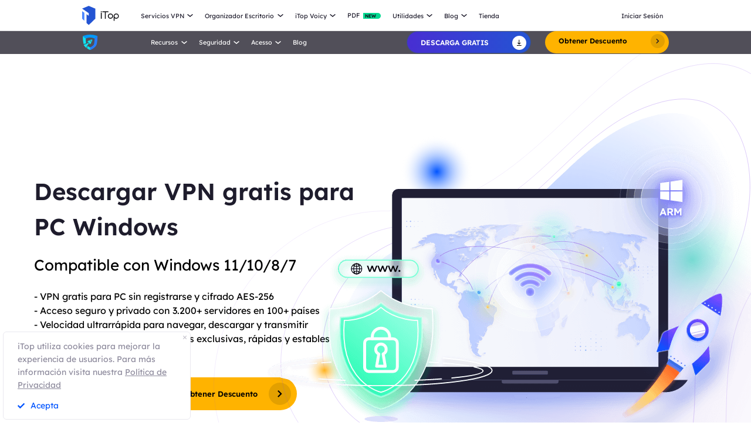

--- FILE ---
content_type: text/html; charset=UTF-8
request_url: https://es.itopvpn.com/vpn-windows?insur=esblog4537
body_size: 32229
content:
<!DOCTYPE html>
<html lang="es">

<head>
    <meta charset="UTF-8">
    <meta http-equiv="X-UA-Compatible" content="IE=edge">
    <meta name=viewport content="width=device-width,initial-scale=1,minimum-scale=1,maximum-scale=1,user-scalable=no,viewport-fit=cover">
    <meta name="referrer" content="no-referrer" />
    <link rel="preconnect" href="https://fonts.googleapis.com">
    <link rel="preconnect" href="https://fonts.gstatic.com" crossorigin>
    <link rel="icon" href="https://es.itopvpn.com/favicon.ico" mce_href="https://es.itopvpn.com/favicon.ico" type="image/x-icon">
    <link rel="shortcut icon" href="https://es.itopvpn.com/favicon.ico" mce_href="https://es.itopvpn.com/favicon.ico" type="image/x-icon">
    <link href="https://fonts.googleapis.com/css2?family=Spartan:wght@400;500;600;700&display=swap" rel="stylesheet">
    <link rel="stylesheet" type="text/css" href="https://fonts.googleapis.com/css?family=Lexend Deca:400,300,600">
    <link rel="canonical" href="https://es.itopvpn.com/vpn-windows">
            <link rel="alternate" hreflang="en" href="https://www.itopvpn.com/vpn-windows" />
    <link rel="alternate" hreflang="fr" href="https://fr.itopvpn.com/vpn-windows" />
    <link rel="alternate" hreflang="de" href="https://de.itopvpn.com/vpn-windows" />
    <link rel="alternate" hreflang="it" href="https://it.itopvpn.com/vpn-windows" />
    <link rel="alternate" hreflang="es" href="https://es.itopvpn.com/vpn-windows" />
    <link rel="alternate" hreflang="pt" href="https://pt.itopvpn.com/vpn-windows" />
    <link rel="alternate" hreflang="nl" href="https://nl.itopvpn.com/vpn-windows" />
    <link rel="alternate" hreflang="pl" href="https://pl.itopvpn.com/vpn-windows" />
    <link rel="alternate" hreflang="sv" href="https://sv.itopvpn.com/vpn-windows" />
<link rel="alternate" hreflang="ja" href="https://jp.itopvpn.com/vpn-windows" />
    <link rel="alternate" hreflang="ar" href="https://www.itoparab.com/vpn-windows" />
  
    <link rel="alternate" hreflang="x-default" href="https://www.itopvpn.com/vpn-windows" />
        <link rel="preconnect" href="https://es.itopvpn.com/assets/js/bundle.min.js">
    <link rel="preconnect" href="https://es.itopvpn.com/assets/js/common.min.js">
            <link href="https://es.itopvpn.com/assets/css/global-rem.css?t=1768746138" rel="stylesheet">
            <script src="https://es.itopvpn.com/assets/js/bundle.min.js"></script>
    <title>Descarga VPN gratis para PC Windows sin registro | iTop VPN</title>
    <meta name="description" content="Descarga la mejor VPN gratis para PC. Protege tu privacidad, oculta tu IP y accede a contenido global con iTop VPN gratis de manera privada, rápida y segura.">
<meta property="og:url" content="https://es.itopvpn.com/vpn-windows">
<meta property="og:type" content="website">
<meta property="og:title" content="Descargar e instalar iTop VPN sin registro para PC Windows">
<meta property="og:description" content="Descargar iTop VPN gratis para Windows PC para obtener acceso privado al Internet y contenidos diversos del mundo con servicios rápidos y seguros.
">
<meta property="og:image" content="https://es.itopvpn.com/edm/images/itopvpn-share.png">
<meta property="og:width" content="1200">
<meta property="og:height" content="630">
<meta property="twitter:card" content="summary_large_image">
<meta property="twitter:title" content="Descargar la mejor VPN gratuita para Windows PC de forma segura">
<meta property="twitter:description" content="Descargar iTop VPN gratuita con más de 3200 servidores en todo el mundo para navegar por Internet de forma anónima y acceder a contenidos diversos.">
<meta property="twitter:image" content="https://es.itopvpn.com/edm/images/itopvpn-share.png">
<meta property="twitter:width" content="1200">
<meta property="twitter:height" content="630">
<link href="https://es.itopvpn.com/assets/css/vpn-windows.css?t=1768746138" rel="stylesheet">    <script>
        (function(i, s, o, g, r, a, m) {
            i['GoogleAnalyticsObject'] = r;
            i[r] = i[r] || function() {
                (i[r].q = i[r].q || []).push(arguments)
            }, i[r].l = 1 * new Date();
            a = s.createElement(o),
                m = s.getElementsByTagName(o)[0];
            a.async = 1;
            a.src = g;
            m.parentNode.insertBefore(a, m)
        })(window, document, 'script', '//www.google-analytics.com/analytics.js', 'ga');

        ga('create', 'UA-178108664-1', 'auto');
        ga('send', 'pageview');
        var paddle_tracking = '-insur:esblog4537&lan=es';
    </script>
    <!-- Google tag (gtag.js) -->
    <script async src="https://www.googletagmanager.com/gtag/js?id=G-Z7Q97LSQS7"></script>
    <script>
        window.dataLayer = window.dataLayer || [];

        function gtag() {
            dataLayer.push(arguments);
        }
        gtag('js', new Date());

        gtag('config', 'G-Z7Q97LSQS7');
    </script>
    <script src="https://es.itopvpn.com/assets/js/common/base64-2.6.2.min.js"></script>
    <script src="https://es.itopvpn.com/assets/js/common.min.js?t=1768746138"></script>
    <script type="application/ld+json">
            {
                "@context": "https://schema.org",
                "@type": "BreadcrumbList",
                "itemListElement": [{
                        "@type": "ListItem",
                        "position": 1,
                        "name": "iTopVPN",
                        "item": "https://es.itopvpn.com/"
                    },
                    {
                        "@type": "ListItem",
                        "position": 2,
                        "name": "vpn gratuit pc",
                        "item": "https://es.itopvpn.com/vpn-windows"
                    }
                ]
            }
            </script>
            <script type="application/ld+json">
                {
                    "@context": "https://schema.org",
                    "@id": "https://es.itopvpn.com/#organization",
                    "@type": "Organization",
                    "name": "iTopVPN",
                    "url": "https://es.itopvpn.com/",
                    "logo": "https://es.itopvpn.com/assets/images/common/itop_new_icon.svg"
                }
            </script>    <script>
        $(function() {
            if ($("._newyear").hasClass("_newyear")) {
                $("._newyear").html("2026");
            }
        });
    </script>
    <style>
        .comm-tags {
            position: relative;
            z-index: 1;
            display: inline-flex;
            align-items: center;
            justify-content: center;
            vertical-align: middle;
            margin-top: -6px;
            padding: 1px 6px;
            font-size: 12px;
            line-height: 1;
            font-weight: 400;
            color: #fff;
            font-style: normal;
            border-radius: 9999px;
            text-align: center;
            font-family: "Lexend", sans-serif !important;
            border-width: 1px;
            border-style: solid;
        }

        .comm-tags>em {
            display: block;
            font: inherit;
            color: inherit;
            line-height: 1;
            font-style: normal;
            transform: scale(0.9);
        }

        .comm-tags.new {
            margin: 0 !important;
            margin-top: -6px !important;
            width: auto !important;
            height: auto !important;
            color: #24D430;
            vertical-align: middle !important;
            border-color: #24D430;
            background: #DFFFE1 !important;
        }

        .comm-tags.improved {
            color: #FF6103;
            border-color: #FF843A;
            background: #FFF7DF;
        }

        .header-nav.header-main .nav-left .nav-menu .nav-list.nav-utility .nav-item {
            display: flex;
            flex-wrap: wrap;
            flex-direction: row;
            width: 545px;
        }

        .header-nav .nav-left .nav-menu .nav-list.nav-utility .fb3 {
            width: 50%;
        }
    </style>
</head>


<body class="vpn-windows  scroll-header vpn-win" data-name="vpn-windows">
    <!-- 2025blackfriday start====================-->
    <link href="https://fonts.googleapis.com/css2?family=Fjalla+One&family=Darumadrop+One&family=League+Spartan:wght@100..900&display=swap" rel="stylesheet">

    <link href="https://es.itopvpn.com/assets/images/2023blackfriday/bf_common.css?t=1768746138" rel="stylesheet">
    <!-- <link href="https://es.itopvpn.com/assets/images/2024bfsale/2024blackfriday/bf_total.css?t=1768746138" rel="stylesheet"> -->
    <script>
        let bfControlName = 'vpn',
            bfControlNav = 'no',
            bfControlRight = 'no',
            bfControlCenter = 'no';
    </script>
    <!-- VPN START============================= -->
    <!-- VPN Nav ICON -->
            <!-- <link href="https://es.itopvpn.com/assets/images/2024bfsale/2024blackfriday/bf_total.css?t=1768746138" rel="stylesheet"> -->
        <!-- <link href="https://es.itopvpn.com/assets/images/2024xmasofficial/style.css?t=1768746138" rel="stylesheet"> -->
        <script>
            bfControlNav = 'yes';
            bfControlRight = 'yes';
            bfControlCenter = 'yes';
        </script>
        <!-- </?php require './frontend/views/layouts/_common_popup/_pop_xmas2024_bar.php' ?> -->
        <!-- </?php require './frontend/views/layouts/_common_popup/_pop_xmas2024.php' ?> -->
    
    <!-- VPN END============================= -->

    <!-- IED START============================= -->
        <!-- IED END============================= -->

    <!-- IDR START============================= -->
        <!-- IDR END============================= -->


    <!-- PDF START============================= -->
        <!-- PDF END============================= -->
    <!-- 2025blackfriday end====================-->

        <script src="https://es.itopvpn.com/assets/js/mapplication.js"></script>






    
        <style>
        @media screen and (max-width: 768px) {
            .header-nav.popyes {
                top: 0;
            }
        }
    </style>
     <style>
        @media screen and (max-width: 1170px) {
            .header-nav .header-wrapper .nav-left .nav-menu .nav-list.nav-pdf {
                vertical-align: middle;
            }

            .header-nav .header-wrapper .nav-left .nav-menu .nav-list.nav-pdf a {
                display: block;
            }

            .header-nav .header-wrapper .nav-left .nav-menu .nav-list.nav-pdf em {
                font: inherit;
                display: inline;
            }

            .header-nav .nav-left .nav-menu .nav-list.login {
                position: relative;
                right: auto;
                display: none !important;
            }

            .header-nav .nav-left .nav-menu .nav-list.login a {
                padding-left: 0 !important;
                padding-right: 0 !important;
            }

            .header-nav .nav-left .nav-menu {
                transform: translateX(0%) !important;
                max-height: 0 !important;
                height: auto !important;
            }

            .header-nav .nav-left .nav-menu.show {
                max-height: 9999px !important;
                height: auto !important;
            }
        }
    </style>
    <nav id="header" class="header-nav nav-bg header-main">
        <div class="header-wrapper">
            <div class="nav-left">
                <a class="nav-logo logo-itop" href="/?insur=esblog4537">
                    <img class="logo" src="https://es.itopvpn.com/assets/images/common/itop_new_icon.svg" alt="">
                </a>
                <ul class="nav-menu">
                    <li class="nav-list nav-service">
                        <span class="fb2">Servicios VPN<i></i></span>
                        <div class="nav-item">
                        <div class="nav-item-list">
                            <a href="/vpn-for-pc?insur=esblog4537" class="fb3">
                                <em>VPN para PC</em>
                                <i class="hot">HOT</i>
                                <p class="nav-item-desc">Accede a conexiones globales con una VPN gratis y segura.</p>
                            </a>
                            <a href="/vpn-windows?insur=esblog4537" class="fb3">
                                <em>VPN para Windows</em>
                                <i class="hot">HOT</i>
                                    <p class="nav-item-desc">La mejor VPN gratis para PC Windows con funciones avanzadas.</p>
                            </a>
                            <a href="/vpn-mac?insur=esblog4537" class="fb3">
                                <em>VPN para macOS</em>
                                <p class="nav-item-desc">La mejor VPN para mac gratis para seguridad y privacidad en línea.</p>
                            </a>
                            <a href="/vpn-ios?insur=esblog4537" class="fb3">
                                <em>VPN para iOS</em>
                                <p class="nav-item-desc">VPN iOS gratuita e ilimitada para proteger tu iPhone.</p>
                            </a>
                            <a href="/vpn-android?insur=esblog4537" class="fb3">
                                <em>VPN para Android</em>
                                    <p class="nav-item-desc">VPN Android gratis para mayor seguridad online.</p>
                            </a>
                              <a href="/vpn-for-linux?insur=esblog4537" class="fb3">
                                    <em>VPN para Linux</em>
                                    <p class="nav-item-desc">VPN Linux poderosa para conexiones seguras y estables.</p>
                                </a>
                            <a href="/vpn-for-chrome?insur=esblog4537" class="fb3">
                                <em>VPN para Chrome</em>
                                    <p class="nav-item-desc">Extensión VPN gratuita y segura para navegación privada en Chrome.</p>
                            </a>
                            <a href="/vpn-for-firefox?insur=esblog4537" class="fb3">
                                    <em>VPN para Firefox</em>
                                    <p class="nav-item-desc">Extensión VPN para Firefox: privacidad, seguridad y acceso sin restricciones.</p>
                            </a>
                            <a href="/vpn-for-smart-tv?insur=esblog4537" class="fb3">
                                    <em>VPN para Smart TV</em>
                                    <p class="nav-item-desc">Disfruta de streaming fluido con VPN en Apple TV, Android TV, Fire TV y más.</p>
                            </a>
                            <a href="/vpn-browser?insur=esblog4537" class="fb3">
                                <em>Navegador con VPN</em>
                                <p class="nav-item-desc">Navegadores con VPN garantizan tu seguridad en Internet.</p>
                            </a>
                              
                            </div>
                            <div class="service-wrap">
                            <div class="vpn_nav_wrap">
                                    <p class="download_nav">
                                     <a href="/download-vpn?insur=esblog4537" class="fb3">Descargar VPN</a>
                                    </p>
                                    <p class="description">Explora el mundo digital sin límites, protegido por la seguridad y rapidez de iTop VPN.</p>
                                    <div class="wrap_list_wrap">
                                        <div class="item country">
                                            <p class="list_name">Por Qué iTop VPN</p>
                                            <a href="/what-is-vpn?insur=esblog4537" class="vpn_a">Qué es una VPN</a>
                                            <a href="/blog/vpn-sin-registro-1505?insur=esblog4537" class="vpn_a">VPN sin Registro</a>
                                            <a href="/free-vpn?insur=esblog4537" class="vpn_a">VPN Gratis</a>
                                            <a href="/blog/vpn-segura-442?insur=esblog4537" class="vpn_a">VPN Segura</a>
                                            <a href="/blog/mejor-no-lag-vpn-7662?insur=esblog4537" class="vpn_a">VPN sin Retraso</a>
                                        </div>
                                         <div class="item servers">
                                            <p class="list_name"><a href="/vpn-servers?insur=esblog4537">3200+ Servidores VPN</a></p>
                                            <a href="/vpn-for-colombia?insur=esblog4537" class="vpn_a">VPN para Colombia</a>
                                            <a href="/blog/vpn-espana-gratis-7443?insur=esblog4537" class="vpn_a">VPN para España</a>
                                            <a href="/blog/vpn-india-gratis-3472?insur=esblog4537" class="vpn_a">VPN para India</a>
                                            <a href="/blog/mejor-vpn-peru-4842?insur=esblog4537" class="vpn_a">VPN para Perú</a>
                                            <a href="/blog/vpn-estados-unidos-gratis-7107?insur=esblog4537" class="vpn_a">VPN para EE.UU.</a>
                                        </div>
                                        <div class="item apps">
                                            <p class="list_name">Streaming & Apps</p>
                                            <a href="/blog/comprar-monedas-tiktok-4863?insur=esblog4537" class="vpn_a">Monedas TikTok Baratas</a>
                                            <a href="/blog/como-descargar-spotify-premium-gratis-5150?insur=esblog4537" class="vpn_a">Spotify Premium Barato</a>
                                            <a href="/blog/ver-amazon-prime-video-con-vpn-978?insur=esblog4537" class="vpn_a">VPN para Prime Video</a>
                                            <a href="/netflix-vpn?insur=esblog4537" class="vpn_a">VPN para Netflix</a>
                                            <a href="/blog/vpn-para-tiktok-566?insur=esblog4537" class="vpn_a">VPN para Tiktok</a>
                                        </div>
                                        <div class="item games">
                                            <p class="list_name">VPN para Gaming</p>
                                            <a href="/blog/roblox-desbloqueado-juego-4717?insur=esblog4537" class="vpn_a">VPN para Steam</a>
                                            <a href="/blog/roblox-desbloqueado-juego-4717?insur=esblog4537" class="vpn_a">VPN para Roblox</a>
                                            <a href="/blog/vpn-para-pubg-313?insur=esblog4537" class="vpn_a">VPN para PUBG</a>
                                            <a href="/blog/retraso-cod-2469?insur=esblog4537" class="vpn_a">VPN para COD</a>
                                            <a href="/blog/vpn-para-jugar-minecraft-sin-lag-1181?insur=esblog4537" class="vpn_a">VPN para Minecraft</a>
                                        </div>
                                    </div>
                                </div>    
                            <div class="service-list">
                                    <div class="service-item on" style="align-items: center;">
                                        
                                        <div class="_right">
                                            <div class="btn-box">
                                                <a class="button-combe button btn-not  btn-primary btn-default button-new free-down upper" data-href="https://www.itopvpn.com/download?insur=esblog4537" data-vpn="vpn-windows" onclick="gotoThankyou($(this));gtag('event', 'es_vpn_dl_mac_es_header')">
                                                    <span class="btn-word">Descargar Gratis</span>
                                                    <span class="arrow-new">
                                                        <svg class="new-svg">
                                                            <use xlink:href="#home_download"></use>
                                                        </svg>
                                                    </span>
                                                    <svg class="new-svg">
                                                        <use xlink:href="#home_download"></use>
                                                    </svg>
                                                </a>
                                                <a class="button btn-not  btn-primary button-link btn-default button-new get-off btn-gold" href="/purchase?insur=esblog4537&ref=itopvpn_pc" onclick="gtag('event', 'es_vpn_buyclick_mac_es_header')">
                                                    <span class="btn-word buy">
                                                        Obtener Descuento
                                                    </span>
                                                    <span class="arrow-new">
                                                        <svg class="new-svg">
                                                            <use xlink:href="#itop_right"></use>
                                                        </svg>
                                                    </span>
                                                </a>
                                            </div>
                                        </div>
                                    </div>
                                    <div class="service-item win">
                                       <div class="_right">
                                            <div class="btn-box">
                                                <a class="button-combe button btn-not  btn-primary btn-default button-new free-down upper" data-href="https://www.itopvpn.com/download?insur=esblog4537" data-vpn="vpn-windows" onclick="gotoThankyou($(this));ga('send', 'event', 'itopdl-pc-es', 'download', 'navigation');gtag('event', 'es_vpn_dl_mac_es_header')">
                                                    <span class="btn-word">
                                                        Descargar Gratis
                                                    </span>
                                                    <span class="arrow-new">
                                                        <svg class="new-svg">
                                                            <use xlink:href="#itop_download"></use>
                                                        </svg>
                                                    </span>
                                                    <svg class="new-svg">
                                                        <use xlink:href="#itop_download"></use>
                                                    </svg>
                                                <a class="button btn-not  btn-primary button-link btn-default button-new get-off btn-gold" data-href="/purchase?insur=esblog4537&ref=itopvpn_win" onclick="gotoPurchase($(this));ga('send', 'event', 'itopbuyclick-mac_es', 'click', 'navigation');gtag('event', 'es_vpn_buyclick_mac_es_header')">
                                                    <span class="btn-word buy">
                                                        Obtener Descuento
                                                    </span>
                                                    <span class="arrow-new">
                                                        <svg class="new-svg">
                                                            <use xlink:href="#itop_right"></use>
                                                        </svg>
                                                    </span>
                                                </a>
                                            </div>
                                        </div>
                                    </div>
                                    <div class="service-item mac">
                                        <div class="_right">
                                            <div class="btn-box">
                                                <a class="button-combe button btn-not  btn-primary btn-default button-new free-down upper" data-href="https://www.itopvpn.com/downloadmac?insur=esblog4537" data-vpn="vpn-mac" onclick="gotoThankyou($(this));ga('send', 'event', 'itopdl-mac-es', 'download', 'navigation');gtag('event', 'es_vpn_dl_mac_es_header')">
                                                    <span class="btn-word">
                                                        Descargar Gratis
                                                    </span>
                                                    <span class="arrow-new">
                                                        <svg class="new-svg">
                                                            <use xlink:href="#itop_download"></use>
                                                        </svg>
                                                    </span>
                                                    <svg class="new-svg">
                                                        <use xlink:href="#itop_download"></use>
                                                    </svg>
                                                </a>
                                                <a class="button btn-not  btn-primary button-link btn-default button-new get-off btn-gold" data-href="/purchase?insur=esblog4537&ref=itopvpn_mac" onclick="gotoPurchase($(this));ga('send', 'event', 'itopbuyclick-mac_es', 'click', 'navigation');gtag('event', 'es_vpn_buyclick_mac_es_header')">
                                                    <span class="btn-word buy">
                                                        Obtener Descuento
                                                    </span>
                                                    <span class="arrow-new">
                                                        <svg class="new-svg">
                                                            <use xlink:href="#itop_right"></use>
                                                        </svg>
                                                    </span>
                                                </a>
                                            </div>
                                        </div>
                                    </div>
                                    <div class="service-item ios">
                                        <div class="_right">
                                             <div class="btn-box">
                                                <a class="button-combe button btn-not  btn-primary btn-default button-new free-down upper" href="https://goto.itopvpn.com/downloadcenter?product=es-itopios&c=esblog4537" onclick="ga('send', 'event', 'itopdl-ios-es', 'download', 'navigation');gtag('event', 'es_vpn_buyclick_mac_es_header')">
                                                    <span class="btn-word">
                                                        Descargar Gratis
                                                    </span>
                                                    <span class="arrow-new">
                                                        <svg class="new-svg">
                                                            <use xlink:href="#itop_download"></use>
                                                        </svg>
                                                    </span>
                                                    <svg class="new-svg">
                                                        <use xlink:href="#itop_download"></use>
                                                    </svg>
                                                </a>
                                                <a class="button btn-not  btn-primary button-link btn-default button-new get-off btn-gold" data-href="/purchase?insur=esblog4537&ref=itopvpn_ios" onclick="gotoPurchase($(this));ga('send', 'event', 'iconclick-store-ios_es', 'click', 'nav-home');gtag('event', 'es_vpn_dl_mac_es_header')">
                                                    <span class="btn-word buy">
                                                        Obtener Descuento
                                                    </span>
                                                    <span class="arrow-new">
                                                        <svg class="new-svg">
                                                            <use xlink:href="#itop_right"></use>
                                                        </svg>
                                                    </span>
                                                </a>
                                            </div>
                                        </div>
                                    </div>
                                    <div class="service-item adr">
                                        <div class="_right">
                                            <div class="btn-box">
                                                <a class="button-combe button btn-not  btn-primary btn-default button-new free-down upper" data-href="https://www.itopvpn.com/downloadapk?lan=es&insur=esblog4537" onclick="gotoPurchase($(this));gtag('event', 'es_vpn_dl_mac_es_header')">
                                                    <span class="btn-word">
                                                        Descargar Gratis
                                                    </span>
                                                    <span class="arrow-new">
                                                        <svg class="new-svg">
                                                            <use xlink:href="#itop_download"></use>
                                                        </svg>
                                                    </span>
                                                    <svg class="new-svg">
                                                        <use xlink:href="#itop_download"></use>
                                                    </svg>
                                                </a>
                                                <a class="button btn-not  btn-primary button-link btn-default button-new get-off btn-gold" href="/purchase?insur=esblog4537&ref=itopvpn_adr" onclick="gtag('event', 'es_vpn_buyclick_mac_es_header')">
                                                    <span class="btn-word buy">
                                                        Obtener Descuento
                                                    </span>
                                                    <span class="arrow-new">
                                                        <svg class="new-svg">
                                                            <use xlink:href="#itop_right"></use>
                                                        </svg>
                                                    </span>
                                                </a>
                                            </div>
                                        </div>
                                    </div>
                                    <div class="service-item linus">
                                        <div class="_right">
                                            <div class="btn-box">
                                                <a class="button-combe button btn-not  btn-primary btn-default button-new free-down upper" data-href="https://www.itopvpn.com/download?insur=esblog4537" data-vpn="vpn-windows" onclick="gotoThankyou($(this));gtag('event', 'es_vpn_dl_mac_es_header')">
                                                    <span class="btn-word">
                                                        Descargar Gratis
                                                    </span>
                                                    <span class="arrow-new">
                                                        <svg class="new-svg">
                                                            <use xlink:href="#home_download"></use>
                                                        </svg>
                                                    </span>
                                                    <svg class="new-svg">
                                                        <use xlink:href="#home_download"></use>
                                                    </svg>
                                                </a>
                                                <a class="button btn-not  btn-primary button-link btn-default button-new get-off btn-gold" href="/purchase?insur=esblog4537&ref=itopvpn_linux" onclick="gtag('event', 'es_vpn_buyclick_mac_es_header')">
                                                    <span class="btn-word buy">
                                                        Obtener Descuento
                                                    </span>
                                                    <span class="arrow-new">
                                                        <svg class="new-svg">
                                                            <use xlink:href="#itop_right"></use>
                                                        </svg>
                                                    </span>
                                                </a>
                                            </div>
                                        </div>
                                    </div>
                                     <div class="service-item chrom">
                                        <div class="_right">
                                            <div class="btn-box">
                                                <a class="button-combe button btn-not  btn-primary btn-default button-new free-down upper" data-href="https://chromewebstore.google.com/detail/itop-vpn/apgjgibgkdfemblclkifgndfhkcbmfjl?referrer=utm_source%3Desblog4537&insur=esblog4537&lang=es" onclick="gotoPurchase($(this));gtag('event', 'es_vpn_dl_mac_es_header')">
                                                    <span class="btn-word">
                                                        Descargar Gratis
                                                    </span>
                                                    <span class="arrow-new">
                                                        <svg class="new-svg">
                                                            <use xlink:href="#itop_download"></use>
                                                        </svg>
                                                    </span>
                                                    <svg class="new-svg">
                                                        <use xlink:href="#itop_download"></use>
                                                    </svg>
                                                </a>
                                                <a class="button btn-not  btn-primary button-link btn-default button-new get-off btn-gold" href="/purchase?insur=esblog4537&ref=itopvpn_chrome" onclick="gtag('event', 'es_vpn_buyclick_mac_es_header')">
                                                    <span class="btn-word buy">
                                                        Obtener Descuento
                                                    </span>
                                                    <span class="arrow-new">
                                                        <svg class="new-svg">
                                                            <use xlink:href="#itop_right"></use>
                                                        </svg>
                                                    </span>
                                                </a>
                                            </div>
                                        </div>
                                    </div>
                                    <div class="service-item firefox">
                                        <div class="_right">
                                            <div class="btn-box">
                                                <a class="button-combe button btn-not  btn-primary btn-default button-new free-down upper" data-href="https://www.itopvpn.com/downloadmac?insur=esblog4537" onclick="gotoPurchase($(this));gtag('event', 'es_vpn_dl_mac_es_header')">
                                                    <span class="btn-word">
                                                        Descargar Gratis
                                                    </span>
                                                    <span class="arrow-new">
                                                        <svg class="new-svg">
                                                            <use xlink:href="#itop_download"></use>
                                                        </svg>
                                                    </span>
                                                    <svg class="new-svg">
                                                        <use xlink:href="#itop_download"></use>
                                                    </svg>
                                                </a>
                                                <a class="button btn-not  btn-primary button-link btn-default button-new get-off btn-gold" href="/purchase?insur=esblog4537&ref=itopvpn_firefox" onclick="gtag('event', 'es_vpn_buyclick_mac_es_header')">
                                                    <span class="btn-word buy">
                                                        Obtener Descuento
                                                    </span>
                                                    <span class="arrow-new">
                                                        <svg class="new-svg">
                                                            <use xlink:href="#itop_right"></use>
                                                        </svg>
                                                    </span>
                                                </a>
                                            </div>
                                        </div>
                                    </div>
                                    <div class="service-item smt">
                                        <div class="_right">
                                            <div class="btn-box">
                                                <a class="button-combe button btn-not  btn-primary btn-default button-new free-down upper" data-href="https://www.itopvpn.com/download?insur=esblog4537" data-vpn="vpn-windows" onclick="gotoThankyou($(this));gtag('event', 'es_vpn_dl_mac_es_header')">
                                                    <span class="btn-word">
                                                        Descargar Gratis
                                                    </span>
                                                    <span class="arrow-new">
                                                        <svg class="new-svg">
                                                            <use xlink:href="#itop_download"></use>
                                                        </svg>
                                                    </span>
                                                    <svg class="new-svg">
                                                        <use xlink:href="#itop_download"></use>
                                                    </svg>
                                                </a>
                                                <a class="button btn-not  btn-primary button-link btn-default button-new get-off btn-gold" href="/purchase?insur=esblog4537&ref=itopvpn_stv" onclick="gtag('event', 'es_vpn_buyclick_mac_es_header')">
                                                    <span class="btn-word buy">
                                                        Obtener Descuento
                                                    </span>
                                                    <span class="arrow-new">
                                                        <svg class="new-svg">
                                                            <use xlink:href="#itop_right"></use>
                                                        </svg>
                                                    </span>
                                                </a>
                                            </div>
                                        </div>
                                    </div>
                                    <div class="service-item browser">
                                        <div class="_right">
                                            <div class="btn-box">
                                                <a class="button-combe button btn-not  btn-primary btn-default button-new free-down upper" href="https://www.itopvpn.com/downloadbrowser?insur=esblog4537" onclick="gtag('event', 'es_ipb_dl_mac_es_header')">
                                                    <span class="btn-word">
                                                        Descargar Gratis
                                                    </span>
                                                    <span class="arrow-new">
                                                        <svg class="new-svg">
                                                            <use xlink:href="#home_download"></use>
                                                        </svg>
                                                    </span>
                                                    <svg class="new-svg">
                                                        <use xlink:href="#home_download"></use>
                                                    </svg>
                                                </a>
                                                <a class="button btn-not  btn-primary button-link btn-default button-new get-off btn-gold" href="/browser/purchase?insur=esblog4537&ref=ipb_navi" onclick="gtag('event', 'es_ipb_buyclick_mac_es_header')">
                                                    <span class="btn-word buy">
                                                        Obtener Descuento
                                                    </span>
                                                    <span class="arrow-new">
                                                        <svg class="new-svg">
                                                            <use xlink:href="#itop_right"></use>
                                                        </svg>
                                                    </span>
                                                </a>
                                            </div>
                                        </div>
                                    </div>
                                </div>
                            </div>
                        </div>
                    </li>
                    <li class="nav-list nav-new-ied">
                        <span class="fb2">
                            Organizador Escritorio <i></i>
                        </span>
                        <ul class="nav-item nav-ied">
                            <li>
                                <a href="/itop-easy-desktop?insur=esblog4537" class="fb3">
                                    <div class="nav_pic">
                                        <img src="https://es.itopvpn.com/assets/images/store/icon_ied.png" width="40" height="40" alt="iTop Easy Desktop">
                                    </div>
                                    <div class="nav_text">
                                        <b>iTop Easy Desktop <i class="hot">HOT</i></b>
                                        <p>Organizador de escritorio PC y fondo de pantalla gratuitos.</p>
                                    </div>
                                </a>
                            </li>
                        </ul>
                    </li>
                    <li class="nav-list nav-new-ied">
                        <span class="fb2">
                            iTop Voicy <i></i>
                        </span>
                        <ul class="nav-item nav-ied">
                            <li>
                                <a href="/itop-voicy?insur=esblog4537" class="fb3">
                                    <div class="nav_pic">
                                        <img src="https://es.itopvpn.com/assets/images/store/icon_ivc.png" width="40" height="40" alt="iTop Voicy">
                                    </div>
                                    <div class="nav_text">
                                        <b>iTop Voicy <i class="new">NEW</i></b>
                                        <p>Modulador de voz gratis en tiempo real para PC</p>
                                    </div>
                                </a>
                            </li>
                        </ul>
                    </li>
                  
                    <li class="nav-list nav-list-link nav-pdf">
                            <a href="https://es.itopvpn.com/pdf" class="fb2 nav-link">
                                <em class="fb2">PDF</em>
                                <i class="new">NEW</i>
                            </a>
                    </li>
                    <li class="nav-list nav-utility">
                        <span class="fb2">
                            Utilidades <i></i>
                        </span>
                        <div class="nav-item">
                            <a href="/screen-recorder?insur=esblog4537" class="fb3">
                                <em>iTop Screen Recorder</em>
                                <i class="hot">HOT</i>
                            </a>
                             <a href="/ai-math-solver?insur=esblog4537">
                                <em class="item-name">iTop AI Math Solver</em>
                                <i class="new">NEW</i>
                            </a>
                            <a href="/data-recovery-software?insur=esblog4537" class="fb3">
                                <em>iTop Data Recovery</em>
                                <i class="hot">HOT</i>
                            </a>
                           <a href="https://es.itopvpn.com/screenshot" class="fb3">
                                <em>iTop Screenshot</em>
                            </a>
                            <a href="https://gamebooster.itopvpn.com/index.php" class="fb3">
                                <em>Smart Game Booster</em>
                            </a>
                             <a href="/dualsafe-password-manager?insur=esblog4537" class="fb3">
                                <em>Dualsafe Password Manager</em>
                                <i class="new">NEW</i>
                            </a>
                            <a href="https://iotransfer.itopvpn.com/" class="fb3">
                                <em>IOTransfer</em>
                            </a>
                           
                            
                            <a href="/top-data-protector?insur=esblog4537" class="fb3">
                                <em>Top Data Protector</em>
                            </a>
                        </div>
                    </li>
                    <li class="nav-list nav-blog">
                        <span class="fb2">
                            Blog <i></i>
                        </span>
                        <div class="nav-item">
                            <a href="/blog?insur=esblog4537&sort=26" class="fb3">
                                <em>VPN para Windows</em>
                            </a>
                            <a href="/blog?insur=esblog4537&sort=36" class="fb3">
                                <em>Consejos sobre VPN</em>
                            </a>
                            <a href="/recorder-tips?insur=esblog4537" class="fb3">
                                <em>Grabador de Pantalla</em>
                            </a>
                            <a href="/desktop-tips?insur=esblog4537" class="fb3">
                                <em>Trucos de Escritorio</em>
                            </a>
                            <a href="/blog?insur=esblog4537&sort=171" class="fb3">
                                <em>Recuperar Archivos</em>
                            </a>
                            <a href="/pdf-tips?insur=esblog4537" class="fb3">
                                <em>Guías para PDF</em>
                            </a>
                        </div>
                    </li>
                    <li class="nav-list nav-list-link store-nav">
                        <a href="/store?insur=esblog4537" class="fb2 " onclick="ga('send', 'event', 'iconclick-store-mac_es', 'click', 'navigation');">
                            Tienda
                        </a>
                    </li>
                    <li class="nav-list login nav-sale-icon">
                        <a href="/login?insur=esblog4537"
                            class="fb2 nav-link nav-login"
                            data-acount="Iniciar Sesión" data-out="Cerrar Sesión" 
                            data-in="Iniciar Sesión" 
                            data-in-link="/login?insur=esblog4537" 
                            data-out-link="/signup?insur=esblog4537" 
                            data-acount-link="/user-account?insur=esblog4537" 
                            data-purchase-link="/purchase?insur=esblog4537"
                            onclick="ga('send', 'event', 'loginclick-mac_es', 'click', 'navigation');gtag('event', 'es_itop_loginclick_mac_es_navi');"
                            data-in-ga="ga('send', 'event', 'loginclick-mac_es', 'click', 'navigation');gtag('event', 'es_itop_loginclick_mac_es_navi');"
                            data-acount-ga="ga('send', 'event', 'myaccountclick-mac_es', 'click', 'navigation');gtag('event', 'es_itop_myaccount_mac_es_navi');"
                            data-out-ga="ga('send', 'event', 'signoutclick-mac_es', 'click', 'navigation');gtag('event', 'es_itop_signout_mac_es_navi');"
                            >
                            Iniciar Sesión
                        </a>
                    </li>
                </ul>
                <div class="mobile-close">
                    <span class="claseIcon"></span>
                </div>
            </div>
            <div class="mobile-nav">
                <span class="navIcon"></span>
            </div>
            <div class="mobile-bg"></div>
        </div>
        <div class="itop_svg" style="display:none;">
        <svg version="1.1" xmlns="http://www.w3.org/2000/svg" style="display:none;">
            <symbol id="itop_right_black" null>
                <path d="M.712 0l2.842 2.842L.712 5.684 0 4.973l2.133-2.132L0 .709z" fill-rule="evenodd" />
            </symbol>
            <symbol id="itop_download" null>
                <path d="M.717 13.627h10.041a.717.717 0 0 1 0 1.434H.717a.717.717 0 1 1 0-1.434zm5.738-4.178L8.78 7.124l1.014 1.014L5.738 12.2 1.68 8.138l1.014-1.014L5.02 9.449V0h1.434v9.449z" fill-rule="evenodd" />
            </symbol>
            <symbol id="itop_right" null>
                <path d="M1.504 0l6 6-6 6-1.5-1.5 4.5-4.5-4.5-4.5z" fill-rule="evenodd" />
            </symbol>
            <symbol id="itop_blog_icon" null>
                <path d="M15.002 0a15 15 0 1 1-15 15 15.02 15.02 0 0 1 15-15zm0 27a12 12 0 1 0-12-12 12.014 12.014 0 0 0 12 12.001z" />
                <path d="M15 13.501h6v3h-6v4.509l-6.008-6.008L15 8.996z" />
            </symbol>
        </svg>
    </div>
    </nav>
    <script>
        $(function () {
            var i = "mac"
            if (i === 'pc') {
                $('.nav-list.nav-list-link.store-nav .nav-link').attr({
                    'href': "javacsript:;"
                })
            }
        });


        $("#header").hover(function() {
            $(".logo").addClass("logo-move")
            $(".logo-text-it").addClass("logo-text-it-move")
            $(".logo-text-best").addClass("logo-text-best-move")
        },function() {
            $(".logo").removeClass("logo-move")
            $(".logo-text-it").removeClass("logo-text-it-move")
            $(".logo-text-best").removeClass("logo-text-best-move")
        })

        $('#header .nav-service .nav-item').hover(function() {
            $('#header .service-list .service-item .btn-box > a').addClass('hover');
        }, function() {
            $('#header .service-list .service-item .btn-box > a').removeClass('hover');
        })

        $('#header .nav-list.store-nav').hover(function () {
            ga('send', 'event', 'itopshow-mac_es', 'display', 'navlaunch');
            $(this).addClass('on');
        }, function () {
            $(this).removeClass('on');
        })

        $('#header .nav-service .nav-item .nav-item-list a').hover(function() {
            var idx = $(this).index();
            $('#header .service-list .service-item').removeClass('on');
            $('#header .service-list .service-item').eq(idx).addClass('on');
        })

        $(document).ready(function () {
            $(".logo").removeClass("logo-move")
            $(".logo-text-it").removeClass("logo-text-it-move")
            $(".logo-text-best").removeClass("logo-text-best-move")
        });
    </script><nav class="header-nav nav-bg header-product header-vpn">
    <div class="header-wrapper">
        <div class="nav-left">
            <a class="nav-logo" href="/?insur=esblog4537">
                <img class="logo" src="https://es.itopvpn.com/assets/images/header/logo.svg" alt="">
            </a>
            <ul class="nav-menu">
                <li class="nav-list spec_vpn">
                    <span class="fb2">Recursos<i></i></span>
                    <div class="nav-item">
                        <a href="/what-is-my-ip?insur=esblog4537" class="fb3">
                            <em>Cuál es Mi IP</em>
                        </a>
                        <a href="/hide-my-ip?insur=esblog4537" class="fb3">
                            <em>Ocultar Mi IP</em>
                        </a>
                        <a href="/free-vpn-vs-paid-vpn?insur=esblog4537" class="fb3">
                            <em>Qué es una VPN</em>
                        </a>
                        <a href="/double-vpn?insur=esblog4537" class="fb3">
                            <em>Doble VPN</em>
                        </a>
                        <!-- <a href="/blog/vpn-para-pubg-313?insur=esblog4537" class="fb3">
                            <em>PUBG VPN</em>
                        </a>
                        <a href="/free-vpn-vs-paid-vpn?insur=esblog4537" class="fb3">
                            <em>VPN Gratuita vs VPN de Pago</em>
                        </a> -->
                    </div>
                <li class="nav-list">
                    <span class="fb2">Seguridad<i></i></span>
                    <div class="nav-item nav-item2">
                        <a href="/network-solution?insur=esblog4537" class="fb3">
                            <em>Solución de Red</em>
                        </a>
                        <a href="/kill-switch?insur=esblog4537" class="fb3">
                            <em>Kill Switch</em>
                        </a>
                        <!-- <a href="/what-is-my-ip?insur=esblog4537" class="fb3">
                            <em>¿Cuál es mi IP?</em>
                        </a>
                        <a href="/unblock-websites?insur=esblog4537" class="fb3">
                            <em>Desbloquear sitios web</em>
                        </a>
                        <a href="/free-streaming?insur=esblog4537" class="fb3">
                            <em>Streaming Gratis</em>
                        </a>
                        <a href="/vpn-servers?insur=esblog4537" class="fb3">
                            <em>Servidroes VPN</em>
                        </a> -->
                    </div>
                </li>
                <li class="nav-list">
                    <span class="fb2">Acesso<i></i></span>
                    <div class="nav-item nav-item2">
                        <a href="/unblock-websites?insur=esblog4537" class="fb3">
                            <em>Desbloquear Sitios Web</em>
                        </a>
                        <a href="/free-streaming?insur=esblog4537" class="fb3">
                            <em>Streaming Gratis</em>
                        </a>
                        <a href="/vpn-for-gaming?insur=esblog4537" class="fb3">
                            <em>VPN para Gaming</em>
                        </a>
                        <!-- <a href="/unblock-websites?insur=esblog4537" class="fb3">
                            <em>Desbloquear sitios web</em>
                        </a>
                        <a href="/free-streaming?insur=esblog4537" class="fb3">
                            <em>Streaming Gratis</em>
                        </a>
                        <a href="/vpn-servers?insur=esblog4537" class="fb3">
                            <em>Servidroes VPN</em>
                        </a> -->
                    </div>
                </li>
                <li class="nav-list nav-list-link">
                    <a href="/blog?insur=esblog4537" class="fb2 nav-link">
                        Blog                    </a>
                </li>
                <li class="nav-list login">
                    <a href="/login?insur=esblog4537" class="fb2 nav-login" data-acount="https://es.itopvpn.com/assets/images/header/user.png" data-in="Iniciar Sesión" data-in-link="/login?insur=esblog4537" data-acount-link="/user-account?insur=esblog4537">
                        Iniciar Sesión                    </a>
                </li>
            </ul>
            <div class="mobile-close">
                <span class="claseIcon"></span>
            </div>
        </div>
        <div class="nav-right">
            <a class="button-combe button btn-not  btn-primary btn-default button-new upper" data-href="https://www.itopvpn.com/downloadmac?insur=esblog4537" onclick="gotoThankyou($(this));ga('send', 'event', 'itopdl-mac_es', 'download', 'navigation');gtag('event', 'es_vpn_dl_mac_es_navi')">
                <span class="btn-word">
                    Descarga Gratis                </span>
                <span class="arrow-new">
                    <svg class="new-svg">
                        <use xlink:href="#itop_download"></use>
                    </svg>
                </span>
                <svg class="new-svg">
                    <use xlink:href="#itop_download"></use>
                </svg>
            </a>
            <a class="button btn-not  btn-primary button-link btn-default button-new btn-gold btn-dark btn-black" href="/purchase?insur=esblog4537&ref=itopvpn_nav" onclick="ga('send', 'event', 'itopbuyclick-mac_es', 'click', 'navigation');gtag('event', 'es_vpn_buyclick_mac_es_navi')">
                <span class="btn-word">
                    Obtener Descuento                </span>
                <span class="arrow-new">
                    <svg class="new-svg">
                        <use xlink:href="#itop_right"></use>
                    </svg>
                </span>
            </a>
            <a href="/login?insur=esblog4537" class="fb3 nav-login" data-acount="https://es.itopvpn.com/assets/images/header/user.png" data-in="Iniciar Sesión" data-in-link="/login?insur=esblog4537" data-acount-link="/user-account?insur=esblog4537">
                Iniciar Sesión            </a>
        </div>
        <div class="mobile-nav">
            <span class="navIcon"></span>
        </div>
        <div class="mobile-bg"></div>
    </div>
</nav>
<!-- <div class="xmas-nav-pop" data-name="vpnproduct">
    <div class="close" onclick="closeNav()"></div>
    <div class="wrapper">
      <span></span>
       <b> ¡OFERTA de Navidad!</b> Hasta un <b> 88% de DTO.</b>  con productos de iTop, ¡no te lo pierdas! 
      <a href="/store?insur=esblog4537&ref=navi_xmas" onclick="ga('send', 'event', 'itopbuyclick-pc-es', 'click', 'xmasnavigation-store');" class="learn-more">
      OBTENER AHORA>>
        <img src="https://es.itopvpn.com/assets/images/2022xmas/learn.png" alt="">
    </a>
    </div>
</div> -->
<script>
    $(function() {
    

        var date = new Date();
        function setCookieEnPopHide(name) {
        var totime = date.getTime() + 24 * 60 * 60 * 1000;
        MApp(2.2).cookie.set(name, totime);
    }
    $(".xmas-nav-pop .learn-more").on("click", function () {
        closeNav();
    })
    function closeNav() {
        setCookieEnPopHide(pageNamexmas);
        $(".xmas-nav-pop").remove();
    }
    var num = 0;
    var pageNamexmas = $(".xmas-nav-pop").attr("data-name");
    var blogname = "vpn-windows";
    if(blogname.indexOf("blog")!=0) {
        if (!MApp(2.2).cookie.get(pageNamexmas) ||
            (MApp(2.2).cookie.get(pageNamexmas) &&
            (MApp(2.2).cookie.get(pageNamexmas) < date.getTime()))) {
            $(window).on('scroll', function () {
                if ($(window).scrollTop() > 80) {
                    if(num==0) {
                     ga('send', 'event', 'itopshow-pc-es', 'display', 'xmasnavigation-store');
                    }
                $(".xmas-nav-pop").addClass("on");
                num++;
                
                } else {
                $(".xmas-nav-pop").removeClass("on");
                }
            });
        }
        else {
            $(".xmas-nav-pop").remove();
        }
    }
    else {
        $(".xmas-nav-pop").remove();
    }
    })
</script>
<script>
    $(function() {
        var pageName = getPageName(),
            downloadUrl = 'https://www.itopvpn.com/downloadmac?insur=esblog4537'
        if (pageName == 'vpn-windows') {
            downloadUrl = 'https://www.itopvpn.com/download?insur=esblog4537'
        } else if (pageName == 'vpn-mac') {
            downloadUrl = 'https://www.itopvpn.com/downloadmac?insur=esblog4537'
        } else if (pageName == 'vpn-ios') {
            downloadUrl = 'https://goto.itopvpn.com/downloadcenter?product=es-itopios&c=esblog4537'
        } else if (pageName == 'vpn-for-chrome') {
            downloadUrl = ''
        } else if (pageName == 'vpn-for-firefox') {
            downloadUrl = ''
        }
        $('.header-vpn .nav-right .button-combe').attr('data-href', downloadUrl);

        if ($("body").hasClass("blogdetail-body")) {
            $('.button-link').attr({
                'href': '/purchase?insur=esblog4537'
            })
            // $('.button-combe').attr({
            //     'href': 'https://www.itopvpn.com/downloadmac?insur=esblog4537',
            //     'data-href': ''
            // })
        }
    })
</script><style>
    .win-banner .wban-img {
        margin: initial;
    }

    .win-banner .wban-img .computer-pic.main_img {
        position: absolute;
        top: -100px;
        left: -190px;
        width: 1097px;
        height: 686px;
        max-width: none;
    }

    p a {
        color: #2D69FF;

    }

    .scene-cont .s-right a {
        font-weight: 600;
        color: #2D69FF;
        text-decoration: underline;
    }

    body .button.button-new.button-link.btn-default.btn-yellow .btn-word {
        justify-content: center;
    }

    .vpn-windows .win-feature-box .db_search {
        width: 35%;
        top: 40%;
        left: 28%;
        position: absolute;
        animation: showlock 0.2s cubic-bezier(0.34, 1.56, 0.64, 1) forwards;
        animation-delay: 2s;
    }

    .vpn-windows .win-feature-box .db_vpn1 {
        width: 29%;
        top: 45%;
        left: 6%;
        position: absolute;
        animation: showlock 0.2s cubic-bezier(0.34, 1.56, 0.64, 1) forwards;
        animation-delay: 1.4s;
    }

    .vpn-windows .win-feature-box .db_vpn2 {
        width: 29%;
        top: 15%;
        position: absolute;
        right: 18%;
        animation-delay: 1.6s;
        animation: showlock 0.2s cubic-bezier(0.34, 1.56, 0.64, 1) forwards;
    }

    .vpn-windows .win-feature-box .dbvpn_icon {
        width: 14%;
        position: absolute;
        top: 49%;
        right: 12%;
        animation: showlock 0.2s cubic-bezier(0.34, 1.56, 0.64, 1) forwards;
        animation-delay: 1s;
    }

    @media (max-width: 1200px) {
        .win-list li._browser .win-wave {

            top: -75px;
            left: -4%;
        }
    }
</style>
<style>
    .win-scenes {
        padding: 26px 0 168px;
    }

    .win-feature-title {
        max-width: 1240px;
    }

    .win-feature-desc {
        max-width: 1380px;
    }
</style>
<main class="win-main">
    <div class="win-banner">
        <div class="wrapper">
            <div class="wban-txt">
                <h1 class="win-banner-title color-pro transformY-1">Descargar VPN gratis para PC Windows</h1>
                <p class="win-banner-desc transformY-2">Compatible con Windows 11/10/8/7</p>
                <ul class="win-banner-list fb2 transformY-3">
                    <li>- VPN gratis para PC sin registrarse y cifrado AES-256</li>
                    <li>- Acceso seguro y privado con 3.200+ servidores en 100+ países</li>
                    <li>- Velocidad ultrarrápida para navegar, descargar y transmitir</li>
                    <li>- IP dedicada para conexiones más exclusivas, rápidas y estables</li>
                </ul>
                <div class="pc-btn transformY-3 change-mob-btn">
                    <a class="button-combe button btn-not   btn-default button-new upper" data-href="https://www.itopvpn.com/download?insur=esblog4537" onclick="gotoThankyou($(this));ga('send', 'event', 'itopdl-mac_es', 'download', 'vpnwindows-top');gtag('event', 'es_vpn_dl_mac_es_vpnwin_first')">
                        <span class="btn-word">
                            DESCARGAR GRATIS
                        </span>
                        <span class="arrow-new">
                            <svg class="new-svg">
                                <use xlink:href="#itop_download"></use>
                            </svg>
                        </span>
                        <svg class="new-svg">
                            <use xlink:href="#itop_download"></use>
                        </svg>
                    </a>
                    <a class="button btn-not   button-link btn-default button-new btn-yellow" href="/purchase?insur=esblog4537&ref=itopvpn_win" onclick="ga('send', 'event', 'itopbuyclick-mac_es', 'click', 'vpnwindows-top');gtag('event', 'es_vpn_buyclick_mac_es_vpnwin_first')">
                        <span class="btn-word buy btn-pc">
                            Obtener Descuento                        </span>
                        <span class="btn-word buy btn-mobile">
                            Obtener Descuento                        </span>
                        <span class="arrow-new">
                            <svg class="new-svg">
                                <use xlink:href="#itop_right"></use>
                            </svg>
                        </span>
                    </a>
                </div>
                <div class="equipment gray transformY-4">
                    <div class="icon-box">
                        <a class="winds-box" data-href="https://www.itopvpn.com/download?insur=esblog4537" onclick="gotoThankyou($(this));ga('send', 'event', 'itopdl-mac_es', 'download', 'vpnwindows-top');gtag('event', 'es_vpn_dl_mac_es_vpnwin_first')">
                            <svg class="arrow-icon icon-svg winds">
                                <use xlink:href="#vpn-wins"></use>
                            </svg>
                        </a>
                        <a href="/vpn-mac?insur=esblog4537" onclick="ga('send', 'event', 'itopmacpageclick-mac_es', 'click', 'vpnwindows');">
                            <svg class="arrow-icon icon-svg mac">
                                <use xlink:href="#vpn-mac"></use>
                            </svg>
                        </a>
                        <!-- <a href="https://goto.itopvpn.com/downloadcenter?product=es-itopandroidgp&c=esblog4537" onclick="gtag('event', 'es_vpn_dl_adrgp_web')">
                            <svg class="arrow-icon icon-svg android">
                                <use xlink:href="#vpn-google"></use>
                            </svg>
                        </a> -->
                        <a href="/vpn-android?insur=esblog4537" onclick="ga('send', 'event', 'itopandroidpageclick-mac_es', 'click', 'vpnwindows');">
                            <svg class="arrow-icon icon-svg android">
                                <use xlink:href="#vpn-android"></use>
                            </svg>
                        </a>
                        <a href="/vpn-ios?insur=esblog4537" onclick="ga('send', 'event', 'itopiospageclick-mac_es', 'click', 'vpnwindows')">
                            <svg class="arrow-icon icon-svg apple">
                                <use xlink:href="#vpn-apple"></use>
                            </svg>
                        </a>
                    </div>
                </div>
            </div>
            <div class="wban-img flex-r transformY-2">
                <img class="computer-pic main_img win-pc" src="https://es.itopvpn.com/assets/images/common/blank.gif" data-original="https://es.itopvpn.com/assets/images/vpn-windows/v7/windows.png" alt="itop vpn gratis para pc windows">
                <img class="computer-pic win-mobile" src="https://es.itopvpn.com/assets/images/common/blank.gif" data-original="https://es.itopvpn.com/assets/images/vpn-windows/v7/mob-windows.png" alt="itop vpn gratis para pc windows">
                <img class="_line win-pc" src="https://es.itopvpn.com/assets/images/vpn-windows/v7/windows-top-line.png" alt="itop vpn gratis para pc windows">
                <span class="banicon _blue blue-circle-container-3"></span>
                <span class="banicon _green blue-circle-container-3"></span>
                <span class="banicon _orange blue-circle-container-3"></span>
            </div>
        </div>
    </div>
    <!-- <div class="windows__feature wrapper scroll-animation">
        <div class="windows__feature_pic showup delay1">
            <img class="line1" src="https://es.itopvpn.com/assets/images/vpn-windows/feature_pic.png" width="602" height="352" alt="por que descargar itop vpn para pc">
        </div>
        <div class="windows__feature_content">
            <h2 class="showup delay2">¿Por qué utilizar iTop VPN para PC Windows?</h2>
            <p class="showup delay3">iTop VPN ofrece versión en el sistema operativo de Microsoft. Con iTop VPN gratuita para PC Windows, puedes:</p>
            <dl class="showup delay4">
                <dd>Navegar por Internet de forma privada y romper geobloqueo</dd>
                <dd>Acceder a la biblioteca de Netflix en cualquier país</dd>
                <dd>Visitar a TikTok libremente y recargar monedas TikTok baratas</dd>
                <dd>Jugar a los videojuegos en cualquier región y reducir el ping del juego</dd>
            </dl>
        </div>
    </div> -->

    <div class="win-feature scroll-animation">
        <h2 class="win-feature-title color-pro showup delay2">iTop VPN para PC gratis te ayuda en las siguientes escenas</h2>
        <p class="win-feature-desc color-pro showup delay4">
            iTop VPN ofrece una experiencia gratuita en PC más ágil gracias a sus accesos directos, que permiten conectarte en un clic a los mejores servidores para gaming, streaming o redes sociales sin interrupciones.
        </p>
        <div class="win-feature-box wrapper  scroll-animation">
            <div class="w-f-txt flex-l">
                <h3 class="w-f-txt-title color-pro showup delay6">Desbloquear juegos y reducir lag y ping</h3>
                <p class="w-f-txt-desc color-pro _p5 showup delay8">
                    iTop <a href="https://es.itopvpn.com/vpn-for-gaming" target="_blank">VPN para gaming</a> desbloquea las restricciones geográficas en juegos. Ofrece servidores dedicados a juegos como CSGO, Minecraft, etc. Puedes cambiar tu dirección IP para acceder a juegos prohibidos, como <a href="https://es.itopvpn.com/blog/vpn-para-pubg-313" target="_blank">jugar a PUBG en Cuba</a>. Descargar VPN gratis para juegos también mejora la experiencia de jugar reduciendo el tiempo de latencia y bajando el ping.
                </p>
                <div class="pc-btn showup delay10">
                    <a class="features-btn button-combe button btn-not   btn-default button-new showup delay10" data-href="https://www.itopvpn.com/download?insur=esblog4537" onclick="gotoThankyou($(this));ga('send', 'event', 'itopdl-mac_es', 'download', 'vpnwindows-feature1');gtag('event', 'es_vpn_dl_mac_es_vpnwin_fea1')">
                        <span class="btn-word">
                            Empezar                        </span>
                        <span class="arrow-new">
                            <svg class="new-svg">
                                <use xlink:href="#itop_download"></use>
                            </svg>
                        </span>
                        <svg class="new-svg">
                            <use xlink:href="#itop_download"></use>
                        </svg>
                    </a>
                </div>
            </div>
            <div class="w-f-img flex-r showup delay6">
                <img class="w-earth win-pc" src="https://es.itopvpn.com/assets/images/common/blank.gif" data-original="https://es.itopvpn.com/assets/images/vpn-windows/Gaming.png" alt="descargar itop vpn pc para juegos">
                <img class="w-earth win-mobile" src="https://es.itopvpn.com/assets/images/common/blank.gif" data-original="https://es.itopvpn.com/assets/images/vpn-windows/Gaming.png" alt="descargar itop vpn pc para juegos">
            </div>
        </div>
        <div class="win-feature-box w-best wrapper  scroll-animation">
            <div class="w-f-img flex-l showup delay6">
                <img class="w-lock k-three" src="https://es.itopvpn.com/assets/images/common/blank.gif" data-original="https://es.itopvpn.com/assets/images/vpn-windows/Streaming.png" alt="descargar vpn gratis para pc para streaming">
            </div>
            <div class="w-f-txt flex-r">
                <h3 class="w-f-txt-title color-pro showup delay6">Conseguir la biblioteca completa de streaming </h3>
                <p class="w-f-txt-desc color-pro _p5 showup delay8">
                    Las plataformas de streaming ofrecen distintos contenidos según el país por licencias o restricciones. Por ejemplo, Netflix cambia su catálogo según la región, y Estados Unidos ofrece la biblioteca de streaming más grande. Si quieres ver programas como Caracol TV desde fuera de Colombia, necesitarás una <a href="https://es.itopvpn.com/vpn-for-colombia" target="_blank">VPN Colombia</a> gratis. Con iTop VPN para Windows, podrás disfrutar de tus contenidos locales sin problemas.
                </p>
                <div class="pc-btn showup delay10">
                    <a class="features-btn button-combe button btn-not   btn-default button-new showup delay10" data-href="https://www.itopvpn.com/download?insur=esblog4537" onclick="gotoThankyou($(this));ga('send', 'event', 'itopdl-mac_es', 'download', 'vpnwindows-feature2');gtag('event', 'es_vpn_dl_mac_es_vpnwin_fea2')">
                        <span class="btn-word">
                            Empezar                        </span>
                        <span class="arrow-new">
                            <svg class="new-svg">
                                <use xlink:href="#itop_download"></use>
                            </svg>
                        </span>
                        <svg class="new-svg">
                            <use xlink:href="#itop_download"></use>
                        </svg>
                    </a>
                </div>
            </div>
        </div>
        <div class="win-feature-box w-fast  wrapper  scroll-animation">
            <div class="w-f-txt flex-l">
                <h3 class="w-f-txt-title color-pro showup delay6">Facilitar la vida y el trabajo</h3>
                <p class="w-f-txt-desc color-pro _p5 showup delay8">
                    Cuando necesites tratar con tareas confidenciales, iTop VPN cifra el tráfico y configura IP flexibles para que tus actividades en línea no puedan ser rastreadas ni vigiladas. Si buscas ofertas, puedes cambiar tu dirección IP con iTop VPN para PC para encontrar los países con los precios más baratos, por ejemplo, cambiar tu IP para <a href="https://es.itopvpn.com/blog/comprar-monedas-tiktok-4863" target="_blank" rel="noopener noreferrer">comprar monedas TikTok más baratas</a> .</p>
                <div class="pc-btn showup delay10">
                    <a class="features-btn button-combe button btn-not   btn-default button-new showup delay10" data-href="https://www.itopvpn.com/download?insur=esblog4537" onclick="gotoThankyou($(this));ga('send', 'event', 'itopdl-mac_es', 'download', 'vpnwindows-feature3');gtag('event', 'es_vpn_dl_mac_es_vpnwin_fea3')">
                        <span class="btn-word">
                            Empezar                        </span>
                        <span class="arrow-new">
                            <svg class="new-svg">
                                <use xlink:href="#itop_download"></use>
                            </svg>
                        </span>
                        <svg class="new-svg">
                            <use xlink:href="#itop_download"></use>
                        </svg>
                    </a>
                </div>
            </div>
            <div class="w-f-img flex-r showup delay6">
                <img class="fast-s win-pc" src="https://es.itopvpn.com/assets/images/common/blank.gif" data-original="https://es.itopvpn.com/assets/images/vpn-windows/Browsing.png" alt="iTop VPN para PC falicita la vida">
                <img class="fast-s win-mobile" src="https://es.itopvpn.com/assets/images/common/blank.gif" data-original="https://es.itopvpn.com/assets/images/vpn-windows/Browsing.png" alt="iTop VPN para PC falicita la vida">
            </div>
        </div>
        <div class="win-feature-box w-lock  wrapper  scroll-animation">
            <div class="w-f-img flex-r showup delay6">
                <img class="fast-lock" src="https://es.itopvpn.com/assets/images/common/blank.gif" data-original="https://es.itopvpn.com/assets/images/vpn-windows/Socializing.png" alt="social libre con itop vpn para pc">
            </div>
            <div class="w-f-txt flex-l">
                <h3 class="w-f-txt-title color-pro showup delay6">Acceder apps sociales libre </h3>
                <p class="w-f-txt-desc color-pro _p5 showup delay8">
                    Si en tu región el acceso a ciertas apps sociales como Telegram, X o TikTok se encuentra limitado, o si planeas mudarte o viajar a lugares con este tipo de condiciones, iTop <a href="https://es.itopvpn.com/vpn-for-pc" target="_blank">VPN para PC</a> puede ayudarte a superar barreras geográficas de forma segura.
                    <br>
                    Durante tus actividades sociales online, no solo protege tu privacidad con tecnología avanzada, sino que también mantiene una conexión estable. Estés donde estés, podrás comunicarte y socializar online sin interrupciones.
                </p>
                <div class="pc-btn showup delay10">
                    <a class="features-btn button-combe button btn-not   btn-default button-new showup delay10" data-href="https://www.itopvpn.com/download?insur=esblog4537" onclick="gotoThankyou($(this));gtag('event', 'es_vpn_dl_mac_es_vpnwin_fea5');ga('send', 'event', 'itopdl-mac_es', 'download', 'vpnwindows-feature5');">
                        <span class="btn-word">
                            Empezar                        </span>
                        <span class="arrow-new">
                            <svg class="new-svg">
                                <use xlink:href="#itop_download"></use>
                            </svg>
                        </span>
                        <svg class="new-svg">
                            <use xlink:href="#itop_download"></use>
                        </svg>
                    </a>
                </div>
            </div>
        </div>

    </div>

    <div class="win-steps wrapper scroll-animation">
        <h2 class="win-steps-title color-pro showup delay2">Conectarse a iTop VPN gratis para PC en 3 pasos</h2>
        <div class="win-steps-box flexbox showup delay6">
            <dl class="win-steps-list showup delay6">
                <dt><img src="https://es.itopvpn.com/assets/images/common/blank.gif" data-original="https://es.itopvpn.com/assets/images/download-vpn/window-box1.jpg" alt="descargar vpn gratis para pc"></dt>
                <dd class="win-steps-list-desc color-pro t-1" data-text="1">
                    <h3>Descarga iTop VPN para Windows x64, x86 o Windows en dispositivos ARM.</h3>
                </dd>
            </dl>
            <div class="win-steps-line"></div>
            <dl class="win-steps-list showup delay8">
                <dt><img src="https://es.itopvpn.com/assets/images/common/blank.gif" data-original="https://es.itopvpn.com/assets/images/vpn-windows/window-box2.png" alt="DESCARGAR GRATIS"></dt>
                <dd class="win-steps-list-desc color-pro t-1" data-text="2">
                    <h3>Instala y abre la mejor VPN gratis para PC Windows.</h3>
                </dd>
            </dl>
            <div class="win-steps-line"></div>
            <dl class="win-steps-list showup delay10">
                <dt><img src="https://es.itopvpn.com/assets/images/common/blank.gif" data-original="https://es.itopvpn.com/assets/images/vpn-windows/v3/window-box3.png" alt="conectar vpn"></dt>
                <dd class="win-steps-list-desc color-pro t-1" data-text="3">
                    <h3>Conéctate a un servidor VPN gratis sin necesidad de iniciar sesión.</h3>
                </dd>
            </dl>
        </div>
        <div class="pc-btn  showup delay12">
            <a class="button-combe button btn-not   btn-default button-new upper" data-href="https://www.itopvpn.com/download?insur=esblog4537" onclick="gotoThankyou($(this));ga('send', 'event', 'itopdl-mac_es', 'download', 'vpnwindows-step');gtag('event', 'es_vpn_dl_mac_es_vpnwin_step')">
                <span class="btn-word">
                    DESCARGAR GRATIS
                </span>
                <span class="arrow-new">
                    <svg class="new-svg">
                        <use xlink:href="#itop_download"></use>
                    </svg>
                </span>
                <svg class="new-svg">
                    <use xlink:href="#itop_download"></use>
                </svg>
            </a>
            <a class="button btn-not   button-link btn-default button-new  showup delay14 btn-yellow" href="/purchase?insur=esblog4537&ref=itopvpn_win" onclick="ga('send', 'event', 'itopbuyclick-mac_es', 'click', 'vpnwindows-step');gtag('event', 'es_vpn_buyclick_mac_es_vpnwin_step')">
                <span class="btn-word buy btn-pc">
                    Obtener Descuento                </span>
                <span class="btn-word buy btn-mobile">
                    Obtener Descuento                </span>
                <span class="arrow-new">
                    <svg class="new-svg">
                        <use xlink:href="#itop_right"></use>
                    </svg>
                </span>
            </a>
        </div>
    </div>

    <div class="win_features_new scroll-animation">
        <div class="wrapper">
            <h2 class="showup delay2">
                Descubrir múltiples funciones de iTop VPN gratis para PC
            </h2>
            <p class="_text showup delay4">
                iTop VPN para PC Windows resuelve los problemas que encuentras en internet. Ya sea que no puedas acceder a ciertos sitios web o aplicaciones, o que experimentes un ping alto mientras juegas, iTop VPN te ofrece una conexión rápida y estable.
            </p>
            <div class="_pc">
                <div class="_main showup delay6 wf_cont1">
                    <ul>
                        <li class="on">
                            <h3>
                                Acceso a contenidos del mundo
                            </h3>
                            <p>
                                Descarga iTop VPN para Windows y resuelve el problema del geo-bloqueo. Podrás acceder fácilmente a servicios que no se ofrecen en tu país. Lo más conveniente es que puedes conectarte directamente a varias plataformas al descargar VPN gratis para PC, incluyen proveedores de streaming (Netflix, Hulu, BBC iPlayer), juegos populares (PUBG, Roblox), apps de chat (WhatsApp, Telegram, Skype) o redes sociales (X, Facebook, Instagram). Con un solo clic, puedes cambiar tu ubicación a través de iTop VPN.
                            </p>
                        </li>
                        <li>
                            <h3>
                                El mejor cifrado de su clase
                            </h3>
                            <p>
                                iTop VPN evita que tus datos sean interceptados por ISP, el gobierno y cualquier anunciante de terceros con el mejor cifrado de su clase. ¡Consigue un entorno seguro para <a href="https://es.itopvpn.com/blog/wifi-vpn-2000" target="_blank" rel="noopener noreferrer">Wi-Fi público</a> o actividades en línea con iTop VPN para PC!
                            </p>
                        </li>
                        <li>
                            <h3>
                                Velocidad ultrarrápida
                            </h3>
                            <p>
                                iTop VPN crea un túnel seguro para ti sin afectar la velocidad. Con una conexión rápida, datos ilimitados y ancho de banda amplio, puedes ver vídeos en HD y Ultra HD y jugar sin lag.
                            </p>
                        </li>
                    </ul>
                    <div class="img_box">
                        <img class="lazy lazyloading on" src="https://es.itopvpn.com/assets/images/common/blank.gif" data-echo="https://es.itopvpn.com/assets/images/vpn-windows/features_img1.svg" alt="vpn pc gratis rompe geo-bloqueo">
                        <img class="lazy lazyloading" src="https://es.itopvpn.com/assets/images/common/blank.gif" data-echo="https://es.itopvpn.com/assets/images/vpn-windows/features_img2.svg" alt="mejor cifrado para mayor privacidad">
                        <img class="lazy lazyloading" src="https://es.itopvpn.com/assets/images/common/blank.gif" data-echo="https://es.itopvpn.com/assets/images/vpn-windows/features_img3.svg" alt="vpn gratis pc de alta velocidad">
                    </div>

                </div>
                <div class="_main showup delay16 wf_cont2">
                    <div class="img_box">
                        <img class="lazy lazyloading on" src="https://es.itopvpn.com/assets/images/common/blank.gif" data-echo="https://es.itopvpn.com/assets/images/vpn-windows/features_img4.png" alt="ip dedicada de itop vpn">
                        <img class="lazy lazyloading" src="https://es.itopvpn.com/assets/images/common/blank.gif" data-echo="https://es.itopvpn.com/assets/images/vpn-windows/v6/features_img6.png" alt="vpn proxy http">
                        <img class="lazy lazyloading" src="https://es.itopvpn.com/assets/images/common/blank.gif" data-echo="https://es.itopvpn.com/assets/images/vpn-windows/features_img5.png" alt="doble vpn para doble seguridad">
                    </div>
                    <ul>
                        <li class="on">
                            <h3>
                                Dirección IP dedicada exclusiva
                            </h3>
                            <p>
                                iTop VPN ofrece IP dedicadas en EE.UU., Reino Unido, Canadá y Alemania. IP dedicadas te permiten utilizar una dirección IP única sólo para ti sin preocuparse por la seguridad o la velocidad. El uso de una VPN con IP dedicada no sólo le ayuda a mejorar su privacidad en línea, sino que también evita los molestos CAPTCHA.
                            </p>
                        </li>
                        <li>
                            <h3>
                                Servicio proxy HTTP
                            </h3>
                            <p>
                                iTop VPN ofrece una solución VPN completa para dispositivos domésticos. Una vez que hayas habilitado el servicio proxy HTTP y tus dispositivos estén en la misma LAN, todos tus dispositivos podrán conectarse a la VPN, incluyendo Windows/Mac/iOS/Android/Xbox/Linux/PS/Nintendo Switch.
                            </p>
                        </li>
                        <li>
                            <h3>
                                Doble VPN
                            </h3>
                            <p>
                                Conectar 2 servidores al mismo tiempo es posible con la función <a href="https://es.itopvpn.com/double-vpn" target="_blank">Doble VPN</a> de iTop VPN. Te permite cifrar tu tráfico dos veces mientras tu IP es cambiada por el primer servidor, por lo que incluso tu ISP no puede rastrear tu servidor de destino en la web.
                            </p>
                        </li>
                    </ul>
                </div>
                <div class="pc-btn  showup delay18">
                    <a class="button-combe button btn-not   btn-default button-new upper" data-href="https://www.itopvpn.com/download?insur=esblog4537" onclick="gotoThankyou($(this));gtag('event', 'es_vpn_dl_mac_es_vpnwin_feaf')">
                        <span class="btn-word">
                            DESCARGAR GRATIS
                        </span>
                        <span class="arrow-new">
                            <svg class="new-svg">
                                <use xlink:href="#itop_download"></use>
                            </svg>
                        </span>
                        <svg class="new-svg">
                            <use xlink:href="#itop_download"></use>
                        </svg>
                    </a>
                    <a class="button btn-not   button-link btn-default button-new  showup delay14 btn-yellow" href="/purchase?insur=esblog4537&ref=itopvpn_win" onclick="gtag('event', 'es_vpn_buyclick_mac_es_vpnwin_feaf')">
                        <span class="btn-word buy btn-pc">
                            Obtener Descuento                        </span>
                        <span class="btn-word buy btn-mobile">
                            Obtener Descuento                        </span>
                        <span class="arrow-new">
                            <svg class="new-svg">
                                <use xlink:href="#itop_right"></use>
                            </svg>
                        </span>
                    </a>
                </div>
            </div>
            <div class="_mobile wf_contmob showup delay6">
                <div class="swp_cont mySwiper">
                    <div class="swiper-wrapper _main">
                        <div class="swiper-slide">
                            <div class="img_box">
                                <img class="lazy lazyloading on" src="https://es.itopvpn.com/assets/images/common/blank.gif" data-echo="https://es.itopvpn.com/assets/images/vpn-windows/features_img1.svg">
                            </div>
                            <div class="swp_info">
                                <h3>
                                    Acceso a contenidos del mundo
                                </h3>
                                <p>
                                    Descarga iTop VPN para Windows y resuelve el problema del geo-bloqueo. Podrás acceder fácilmente a servicios que no se ofrecen en tu país. Lo más conveniente es que puedes conectarte directamente a varias plataformas al descargar VPN gratis para PC, incluyen proveedores de streaming (Netflix, Hulu, BBC iPlayer), juegos populares (PUBG, Roblox), apps de chat (WhatsApp, Telegram, Skype) o redes sociales (X, Facebook, Instagram). Con un solo clic, puedes cambiar tu ubicación a través de iTop VPN.
                                </p>
                            </div>
                        </div>
                        <div class="swiper-slide">
                            <div class="img_box">
                                <img class="lazy lazyloading on" src="https://es.itopvpn.com/assets/images/common/blank.gif" data-echo="https://es.itopvpn.com/assets/images/vpn-windows/features_img2.svg">
                            </div>
                            <div class="swp_info">
                                <h3>
                                    El mejor cifrado de su clase
                                </h3>
                                <p>
                                    iTop VPN evita que tus datos sean interceptados por ISP, el gobierno y cualquier anunciante de terceros con el mejor cifrado de su clase. ¡Consigue un entorno seguro para <a href="https://es.itopvpn.com/blog/wifi-vpn-2000" target="_blank" rel="noopener noreferrer">Wi-Fi público</a> o actividades en línea con iTop VPN para PC!
                                </p>
                            </div>
                        </div>
                        <div class="swiper-slide">
                            <div class="img_box">
                                <img class="lazy lazyloading on" src="https://es.itopvpn.com/assets/images/common/blank.gif" data-echo="https://es.itopvpn.com/assets/images/vpn-windows/features_img3.svg">
                            </div>
                            <div class="swp_info">
                                <h3>
                                    Velocidad Ultrarrápida
                                </h3>
                                <p>
                                    iTop VPN construye un túnel seguro para usted sin comprometer la velocidad de transferencia. Conexión rápida, datos ilimitados y ancho de banda le permiten transmitir vídeos de calidad HD y Ultra HD y jugar juegos sin lag.
                                </p>
                            </div>
                        </div>
                        <div class="swiper-slide">
                            <div class="img_box">
                                <img class="lazy lazyloading on" src="https://es.itopvpn.com/assets/images/common/blank.gif" data-echo="https://es.itopvpn.com/assets/images/vpn-windows/features_img4.png" alt="">
                            </div>
                            <div class="swp_info">
                                <h3>
                                    Dirección IP dedicada exclusiva
                                </h3>
                                <p>
                                    iTop VPN ofrece IP dedicadas en EE.UU., Reino Unido, Canadá y Alemania. IP dedicadas te permiten utilizar una dirección IP única sólo para ti sin preocuparse por la seguridad o la velocidad. El uso de una VPN con IP dedicada no sólo le ayuda a mejorar su privacidad en línea, sino que también evita los molestos CAPTCHA.
                                </p>
                            </div>
                        </div>
                        <div class="swiper-slide">
                            <div class="img_box">
                                <img class="lazy lazyloading on" src="https://es.itopvpn.com/assets/images/common/blank.gif" data-echo="https://es.itopvpn.com/assets/images/vpn-windows/v6/features_img6.png" alt="">
                            </div>
                            <div class="swp_info">
                                <h3>
                                    Servicio proxy HTTP
                                </h3>
                                <p>
                                    iTop VPN ofrece una solución VPN completa para dispositivos domésticos. Una vez que hayas habilitado el servicio proxy HTTP y tus dispositivos estén en la misma LAN, todos tus dispositivos podrán conectarse a la VPN, incluyendo Windows/Mac/iOS/Android/Xbox/Linux/PS/Nintendo Switch.
                                </p>
                            </div>
                        </div>
                        <div class="swiper-slide">
                            <div class="img_box">
                                <img class="lazy lazyloading on" src="https://es.itopvpn.com/assets/images/common/blank.gif" data-echo="https://es.itopvpn.com/assets/images/vpn-windows/features_img5.png" alt="">
                            </div>
                            <div class="swp_info">
                                <h3>
                                    Doble VPN
                                </h3>
                                <p>
                                    Conectar 2 servidores al mismo tiempo es posible con la función <a href="https://es.itopvpn.com/double-vpn" target="_blank">Doble VPN</a> de iTop VPN. Te permite cifrar tu tráfico dos veces mientras tu IP es cambiada por el primer servidor, por lo que incluso tu ISP no puede rastrear tu servidor de destino en la web.
                                </p>
                            </div>
                        </div>

                    </div>
                    <div class="arrow-group  showup delay2">
                        <a class="left-arrow arrow change-swiper">
                            <svg class="more-right-arrow">
                                <path d="M15.3,34.349a2.067,2.067,0,0,1-.667-1.563,2.18,2.18,0,0,1,.667-1.6L28.606,17.982,15.295,4.776a2.18,2.18,0,0,1-.667-1.6,2.18,2.18,0,0,1,.667-1.6l.948-.913a2.248,2.248,0,0,1,3.2,0L35.314,16.4a2.067,2.067,0,0,1,.667,1.563,2.18,2.18,0,0,1-.667,1.6L19.439,35.3a2.248,2.248,0,0,1-3.2,0Z" transform="translate(-14.628)" />
                            </svg>
                        </a>
                        <a class="right-arrow arrow change-swiper">
                            <svg class="more-right-arrow">
                                <path d="M15.3,34.349a2.067,2.067,0,0,1-.667-1.563,2.18,2.18,0,0,1,.667-1.6L28.606,17.982,15.295,4.776a2.18,2.18,0,0,1-.667-1.6,2.18,2.18,0,0,1,.667-1.6l.948-.913a2.248,2.248,0,0,1,3.2,0L35.314,16.4a2.067,2.067,0,0,1,.667,1.563,2.18,2.18,0,0,1-.667,1.6L19.439,35.3a2.248,2.248,0,0,1-3.2,0Z" transform="translate(-14.628)" />
                            </svg>
                        </a>
                    </div>
                </div>
            </div>

        </div>
    </div>

    <div class="win-device  scroll-animation">
        <div class="wrapper">
            <h2 class="tit  showup delay2">
                Solución VPN multiplataforma            </h2>
            <p class="desc  showup delay4">Descarga iTop VPN para PC, Android, iPhone, Mac o Linux — hasta en 8 dispositivos al mismo tiempo.</p>
            <ul class="icon_wrap  showup delay4">
                <li class="showup delay4">
                    <a href="https://es.itopvpn.com/vpn-windows" rel="noopener noreferrer">
                        <img class="dev_icon" src="https://es.itopvpn.com/assets/images/common/blank.gif" data-original="https://es.itopvpn.com/assets/images/vpn-linux/icon1.png">
                        <p>Windows</p>
                    </a>
                </li>
                <li class="showup delay4">
                    <a href="https://es.itopvpn.com/vpn-mac" rel="noopener noreferrer">
                        <img class="dev_icon" src="https://es.itopvpn.com/assets/images/common/blank.gif" data-original="https://es.itopvpn.com/assets/images/vpn-linux/icon2.png">
                        <p>macOS</p>
                    </a>
                </li>

                <li class="showup delay4">
                    <a href="https://es.itopvpn.com/vpn-android" rel="noopener noreferrer">
                        <img class="dev_icon" src="https://es.itopvpn.com/assets/images/common/blank.gif" data-original="https://es.itopvpn.com/assets/images/vpn-linux/icon3.png">
                        <p>Android</p>
                    </a>
                </li>

                <li class="showup delay4">
                    <a href="https://es.itopvpn.com/vpn-ios" rel="noopener noreferrer">
                        <img class="dev_icon" src="https://es.itopvpn.com/assets/images/common/blank.gif" data-original="https://es.itopvpn.com/assets/images/vpn-linux/icon4.png">
                        <p>iOS</p>
                    </a>
                </li class="showup delay4">

                <li class="showup delay4">
                    <a href="https://es.itopvpn.com/how-to-use-proxy-service" rel="noopener noreferrer">
                        <img class="dev_icon" src="https://es.itopvpn.com/assets/images/common/blank.gif" data-original="https://es.itopvpn.com/assets/images/vpn-linux/icon5.png">
                        <p>Router</p>
                    </a>
                </li>

                <li class="showup delay4">
                    <a href="https://es.itopvpn.com/vpn-for-chrome" rel="noopener noreferrer">
                        <img class="dev_icon" src="https://es.itopvpn.com/assets/images/common/blank.gif" data-original="https://es.itopvpn.com/assets/images/vpn-linux/icon6.png">
                        <p>Chrome</p>
                    </a>
                </li>

                <li class="showup delay4">
                    <a href="https://es.itopvpn.com/vpn-for-firefox" rel="noopener noreferrer">
                        <img class="dev_icon" src="https://es.itopvpn.com/assets/images/common/blank.gif" data-original="https://es.itopvpn.com/assets/images/vpn-linux/icon7.png">
                        <p>Firefox</p>
                    </a>
                </li>

                <li class="showup delay6">
                    <a href="https://microsoftedge.microsoft.com/addons/detail/itop-vpn/panljaabhichhkbaaihngjohigikiijo?referrer=utm_source%3Des_win&insur=es_win&lang=es" rel="noopener noreferrer">
                        <img class="dev_icon" src="https://es.itopvpn.com/assets/images/common/blank.gif" data-original="https://es.itopvpn.com/assets/images/vpn-linux/icon8.png">
                        <p>Edge</p>
                    </a>
                </li>

                <li class="showup delay6">
                    <a href="https://es.itopvpn.com/blog/vpn-para-fire-tv-stick-6682" rel="noopener noreferrer">
                        <img class="dev_icon" src="https://es.itopvpn.com/assets/images/common/blank.gif" data-original="https://es.itopvpn.com/assets/images/vpn-linux/icon9.png">
                        <p>Fire TV</p>
                    </a>
                </li>

                <li class="showup delay6">
                    <a href="https://es.itopvpn.com/blog/apple-tv-vpn-5611" rel="noopener noreferrer">
                        <img class="dev_icon" src="https://es.itopvpn.com/assets/images/common/blank.gif" data-original="https://es.itopvpn.com/assets/images/vpn-linux/icon10.png">
                        <p>Apple TV</p>
                    </a>
                </li>

                <li class="showup delay6">
                    <a href="https://es.itopvpn.com/vpn-for-smart-tv" rel="noopener noreferrer">
                        <img class="dev_icon" src="https://es.itopvpn.com/assets/images/common/blank.gif" data-original="https://es.itopvpn.com/assets/images/vpn-linux/icon11.png">
                        <p>Smart TV</p>
                    </a>
                </li>

                <li class="showup delay6">
                    <a href="https://es.itopvpn.com/blog/vpn-para-smart-tv-2327" rel="noopener noreferrer">
                        <img class="dev_icon" src="https://es.itopvpn.com/assets/images/common/blank.gif" data-original="https://es.itopvpn.com/assets/images/vpn-linux/icon12.png">
                        <p>Android TV</p>
                    </a>
                </li>

                <li class="showup delay6">
                    <a href="https://es.itopvpn.com/blog/playstation-plus-7356" rel="noopener noreferrer">
                        <img class="dev_icon" src="https://es.itopvpn.com/assets/images/common/blank.gif" data-original="https://es.itopvpn.com/assets/images/vpn-linux/icon13.png">
                        <p>PlayStation</p>
                    </a>
                </li>

                <li class="showup delay6">
                    <a href="https://es.itopvpn.com/blog/mejor-xbox-one-vpn-5579" rel="noopener noreferrer">
                        <img class="dev_icon" src="https://es.itopvpn.com/assets/images/common/blank.gif"
                            data-original="https://es.itopvpn.com/assets/images/vpn-linux/icon14.png">
                    </a>
                    <p>Xbox</p>
                </li>
            </ul>
        </div>
    </div>

    <!-- <ul class="win-list wrapper scroll-animation">
        <h2 class="color-pro showup delay1">iTop VPN para PC mejora tu experiencia y protege tu seguridad online</h2>
        <li class="_limite showup delay2">
            <h3 class="color-pro win-list-h3">Ancho de Banda Ilimitado</h3>
            <p class="color-vice  win-list-p">iTop VPN para pc promete no ralentizar nunca tu conexión a la red. Mitiga incluso el impacto de IPS., una lentitud intencionada impuesta por tu proveedor de Internet. Como consecuencia, iTop VPN permite aumentar la velocidad de la red de los usuarios. Después de <a class="_blank" href="/blog/vpn-gratuita-ilimitada-para-windows-121?insur=esblog4537" target="_blank">descargar vpn gratis</a>, los muros o topes invisibles ya no limitarán tu velocidad de ancho de banda.</p>
            <img class="win-list-icon" src="https://es.itopvpn.com/assets/images/common/blank.gif" data-original="https://es.itopvpn.com/assets/images/vpn-windows/features-b-i-1.svg" alt="descargar vpn para pc">
        </li>
        <li class="_global showup delay4">
            <h3 class="color-pro win-list-h3">Conexión Global</h3>
            <p class="color-vice win-list-p">iTop VPN ha proporcionado hasta ahora a los usuarios más de 3200 servidores fiables en más de 100 países del mundo, incluso muchos servidores gratis. Si tienes un problema para orientarte hacia el mejor servidor, iTop VPN te ayudará con ello eligiendo automáticamente el servidor de mejor calidad para ti.</p>
            <img class="win-list-icon" src="https://es.itopvpn.com/assets/images/common/blank.gif" data-original="https://es.itopvpn.com/assets/images/vpn-windows/features-b-i-2.svg" alt="vpn gratis para pc">
        </li>
        <li class="_ads showup delay8">
            <h3 class="color-pro win-list-h3">Bloqueo de Anuncios</h3>
            <p class="color-vice win-list-p">Esta función ayuda a bloquear los anuncios y los enlaces maliciosos, especialmente cuando se visitan páginas web con los navegadores. Al no permitir ventanas emergentes y no dejar rastros para los anunciantes, iTop VPN para Windows te devuelve el entorno de Internet más puro con un solo clic de conexión.</p>
            <img class="win-list-icon" src="https://es.itopvpn.com/assets/images/common/blank.gif" data-original="https://es.itopvpn.com/assets/images/vpn-windows/features-b-i-6.svg" alt="DESCARGAR GRATIS para pc">
        </li>
        <li class="_switch showup delay12">
            <img class="win-list-icon lazy" src="https://es.itopvpn.com/assets/images/common/blank.gif" data-original="https://es.itopvpn.com/assets/images/vpn-windows/features-kill-switch.svg" alt="vpn descargar">
            <h3 class="color-pro win-list-h3">Kill Switch</h3>
            <p class="color-vice win-list-p">La función <a href='/kill-switch?insur=esblog4537'>Kill Switch</a> protege contra el apagado repentino de la conexión VPN. En este tipo de emergencia, iTop VPN cerrará instantáneamente el túnel para que tus datos sigan bajo la defensa de la encriptación hasta que se recupere la conexión.</p>
        </li>
    </ul>

    <div class="wrapper win-list-btn pc-btn scroll-animation">
        <a class="button-combe button btn-not   btn-default button-new showup delay2 upper" data-href="https://www.itopvpn.com/download?insur=esblog4537" onclick="gotoThankyou($(this));ga('send', 'event', 'itopdl-mac_es', 'download', 'vpnwindows-feature4');gtag('event', 'es_vpn_dl_mac_es_vpnwin_fea4')">
            <span class="btn-word">
                DESCARGAR GRATIS
            </span>
            <span class="arrow-new">
                <svg class="new-svg">
                    <use xlink:href="#itop_download"></use>
                </svg>
            </span>
            <svg class="new-svg">
                <use xlink:href="#itop_download"></use>
            </svg>
        </a>
        <a class="button btn-not  button-link btn-default button-new showup delay4 btn-yellow" href="/purchase?insur=esblog4537&ref=itopvpn_win" onclick="ga('send', 'event', 'itopbuyclick-mac_es', 'click', 'vpnwindows-feature4');gtag('event', 'es_vpn_buyclick_mac_es_vpnwin_fea4')">
            <span class="btn-word buy btn-pc">
                Obtener Descuento            </span>
            <span class="btn-word buy btn-mobile">
                Obtener Descuento            </span>
            <span class="arrow-new">
                <svg class="new-svg">
                    <use xlink:href="#itop_right"></use>
                </svg>
            </span>
        </a>
    </div>

    <div class="win-more scroll-animation">
        <div class="wrapper">
            <h2 class="win-more-title color-pro  showup delay2">Más funciones de iTop VPN para PC Windows </h2>
            <div class="arrow-group  showup delay2">
                <a class="left-arrow arrow change-swiper">
                    <svg class="more-right-arrow">
                        <path d="M15.3,34.349a2.067,2.067,0,0,1-.667-1.563,2.18,2.18,0,0,1,.667-1.6L28.606,17.982,15.295,4.776a2.18,2.18,0,0,1-.667-1.6,2.18,2.18,0,0,1,.667-1.6l.948-.913a2.248,2.248,0,0,1,3.2,0L35.314,16.4a2.067,2.067,0,0,1,.667,1.563,2.18,2.18,0,0,1-.667,1.6L19.439,35.3a2.248,2.248,0,0,1-3.2,0Z" transform="translate(-14.628)" />
                    </svg>
                </a>
                <a class="right-arrow arrow change-swiper">
                    <svg class="more-right-arrow">
                        <path d="M15.3,34.349a2.067,2.067,0,0,1-.667-1.563,2.18,2.18,0,0,1,.667-1.6L28.606,17.982,15.295,4.776a2.18,2.18,0,0,1-.667-1.6,2.18,2.18,0,0,1,.667-1.6l.948-.913a2.248,2.248,0,0,1,3.2,0L35.314,16.4a2.067,2.067,0,0,1,.667,1.563,2.18,2.18,0,0,1-.667,1.6L19.439,35.3a2.248,2.248,0,0,1-3.2,0Z" transform="translate(-14.628)" />
                    </svg>
                </a>
            </div>
            <div class="swiper swiper-container swiper-more">
                <div class="swiper-wrapper">
                    <div class="swiper-slide">
                        <dl class="m-item showup">
                            <dt>
                                <img src="https://es.itopvpn.com/assets/images/common/blank.gif" data-original="https://es.itopvpn.com/assets/images/vpn-windows/s5-1.svg" alt="s5-1">
                            </dt>
                            <dd>
                                <h3 class="fh6 color-pro">Solución de Red</h3>
                                <p class="fb3 color-vice">iTop VPN para PC ofrece 3 protocolos para satisfacer todas las demandas de los usuarios. Puedes elegir entre el protocolo TCP, el UDP y el HTTP según las demandas concretas.</p>
                            </dd>
                        </dl>
                        <dl class="m-item showup">
                            <dt>
                                <img src="https://es.itopvpn.com/assets/images/common/blank.gif" data-original="https://es.itopvpn.com/assets/images/vpn-windows/s5-3.svg" alt="s5-3">
                            </dt>
                            <dd>
                                <h3 class="fh6 color-pro">Política de Sin Registro</h3>
                                <p class="fb3 color-vice">iTop VPN obedece estrictamente la <a href="https://es.itopvpn.com/blog/vpn-sin-registro-1505" target="_blank" rel="noopener noreferrer">política de no registro</a>, lo que significa que bajo ninguna circunstancia esta VPN rastreará, ni registrará ninguna información de tu perfil.</p>
                            </dd>
                        </dl>
                    </div>
                    <div class="swiper-slide">
                        <dl class="m-item showup">
                            <dt>
                                <img src="https://es.itopvpn.com/assets/images/common/blank.gif" data-original="https://es.itopvpn.com/assets/images/vpn-windows/s5-2.svg" alt="s5-2">
                            </dt>
                            <dd>
                                <h3 class="fh6 color-pro">Soporte Técnico 24/7</h3>
                                <p class="fb3 color-vice">Nuestros grupos técnicos profesionales están a la espera las 24 horas del día y los 7 días de la semana, comprometiéndote a resolver todos tus pequeños problemas.</p>
                            </dd>
                        </dl>

                        <dl class="m-item showup">
                            <dt>
                                <img src="https://es.itopvpn.com/assets/images/common/blank.gif" data-original="https://es.itopvpn.com/assets/images/vpn-windows/s5-4.svg" alt="s5-4">
                            </dt>
                            <dd>
                                <h3 class="fh6 color-pro">Protección contra fugas de DNS</h3>
                                <p class="fb3 color-vice">La protección a prueba de balas proporcionada por iTop VPN evita la filtración del tráfico de Internet y las solicitudes de DNF, y por lo tanto disminuye los riesgos de ser secuestrado o de recibir spam por parte de los ciberdelincuentes.</p>
                            </dd>
                        </dl>
                    </div>
                    <div class="swiper-slide">
                        <dl class="m-item showup">
                            <dt>
                                <img src="https://es.itopvpn.com/assets/images/common/blank.gif" data-original="https://es.itopvpn.com/assets/images/vpn-windows/s5-7.svg" alt="s5-7">
                            </dt>
                            <dd>
                                <h3 class="fh6 color-pro">Servidores IPv6</h3>
                                <p class="fb3 color-vice">
                                    Dando prioridad a la conexión IPv6, iTop VPN te permite conectar a servidores IPv6 de forma gratuita, lo que garantiza que puedas acceder a iTop de forma segura. Actualmente, los servidores americanos, japoneses, alemanes y franceses de iTop soportan IPv6, y más servidores IPv6 están en camino.                                </p>
                            </dd>
                        </dl>
                        <dl class="m-item showup">
                            <dt>
                                <img src="https://es.itopvpn.com/assets/images/common/blank.gif" data-original="https://es.itopvpn.com/assets/images/vpn-windows/s5-5.svg" alt="s5-5">
                            </dt>
                            <dd>
                                <h3 class="fh6 color-pro">Lanzamiento al Inicio</h3>
                                <p class="fb3 color-vice">iTop VPN para PC Windows ha añadido otra característica importante: se ejecuta esta VPN para PC Windows automáticamente al iniciar el sistema. Así podrá encriptar y asegurar tus actividades en línea desde el principio.</p>
                            </dd>
                        </dl>
                    </div>
                    <div class="swiper-slide">
                        <dl class="m-item showup">
                            <dt>
                                <img src="https://es.itopvpn.com/assets/images/common/blank.gif" data-original="https://es.itopvpn.com/assets/images/vpn-windows/s5-8.svg" alt="s5-8">
                            </dt>
                            <dd>
                                <h3 class="fh6 color-pro">Configuración de IP</h3>
                                <p class="fb3 color-vice">
                                    iTop configura tu dirección IP de acuerdo con tus necesidades: IP Óptima por defecto (servidores de reserva o más cercanos); IP diferente (<a class="_link" href="/blog/ip-dinamica-vpn-1468?insur=esblog4537">IP dinámica</a>); IP permanente (<a class="_link" href="/blog/ip-estatica-para-vpn-1454?insur=esblog4537">IP estática</a>). Siempre puedes disfrutar de la mejor dirección IP con esta configuración.                                </p>
                            </dd>
                        </dl>
                        <dl class="m-item showup">
                            <dt>
                                <img class="lazy" src="https://es.itopvpn.com/assets/images/vpn-windows/v6/dark_web_monitor.svg" data-echo="https://es.itopvpn.com/assets/images/vpn-windows/v6/dark_web_monitor.svg" alt="Monitor de la Dark Web">
                            </dt>
                            <dd>
                                <h3 class="fh6 color-pro">Monitor de Dark Web</h3>
                                <p class="fb3 color-vice">Monitor de Dark Web escanea y monitoriza continuamente sitios web oscuros en busca de información filtrada. Una vez que tu correo electrónico, teléfono y otra información son detectados en sitios web oscuros, serás alertado.</p>
                            </dd>
                        </dl>
                    </div>
                    <div class="swiper-slide">
                        <dl class="m-item showup">
                            <dt>
                                <img class="lazy" src="https://es.itopvpn.com/assets/images/vpn-windows/v6/webrtc.svg" data-echo="https://es.itopvpn.com/assets/images/vpn-windows/v6/webrtc.svg" alt="Protección contra filtraciones WebRTC ">
                            </dt>
                            <dd>
                                <h3 class="fh6 color-pro">Protección contra fuga WebRTC </h3>
                                <p class="fb3 color-vice">Firefox y Chrome tienen una vulnerabilidad de seguridad que puede filtrar tu dirección IP. Protégete contra la fuga WebRTC de tus direcciones IP públicas y privadas con iTop VPN.</p>
                            </dd>
                        </dl>
                        <dl class="m-item showup">
                            <dt>
                                <img class="lazy" src="https://es.itopvpn.com/assets/images/vpn-windows/v6/super_stealth.svg" data-echo="https://es.itopvpn.com/assets/images/vpn-windows/v6/super_stealth.svg" alt="Super Sigilo">
                            </dt>
                            <dd>
                                <h3 class="fh6 color-pro">Súper Sigilo</h3>
                                <p class="fb3 color-vice">La función Súper Sigilo en la opción IP Configure te permite permanecer indetectable todo el tiempo con una dirección IP que rota sin interrupciones, experimentando una navegación por Internet más segura.</p>
                            </dd>
                        </dl>
                    </div>

                    <div class="swiper-slide">
                        <dl class="m-item showup">
                            <dt>
                                <img class="lazy" src="https://es.itopvpn.com/assets/images/vpn-windows/v6/password_generator.svg" data-echo="https://es.itopvpn.com/assets/images/vpn-windows/v6/password_generator.svg" alt="Generador de contraseñas">
                            </dt>
                            <dd>
                                <h3 class="fh6 color-pro">Generador de contraseñas</h3>
                                <p class="fb3 color-vice">Crea contraseñas fuertes y seguras con un solo clic en iTop VPN, incluyendo mayúsculas, minúsculas, dígitos y símbolos. Puedes ver el historial de contraseñas con comentarios para futuras consultas.</p>
                            </dd>
                        </dl>

                    </div>
                </div>
            </div>
        </div>
    </div> -->

    <div class="win-powerful scroll-animation">
        <div class="wrapper">
            <h2 class="showup delay2">
                Potentes funciones de iTop VPN para PC Windows
            </h2>
            <p class="title_text showup delay4">
                iTop VPN incluye funciones importantes y potentes que te ayudarán a disfrutar de una mejor experiencia al hacer streaming, jugar o navegar por internet. Conoce estas funciones y utiliza iTop VPN como quieras.
            </p>
            <div class="_main showup delay6">
                <ul class="click_box">
                    <li class="on">
                        Funciones Populares
                    </li>
                    <li>
                        Funciones de Seguridad y Privacidad
                    </li>
                    <li>
                        Funciones Personalizadas
                    </li>
                </ul>
                <div class="change_box">
                    <div class="move_box">
                        <ul class="security security1">
                            <i>
                                <svg>
                                    <use xlink:href="#swiper-more-right"></use>
                                </svg>
                            </i>
                            <div class="security_move">

                                <li>
                                    <img class="lazy" src="https://es.itopvpn.com/assets/images/vpn-windows/v7/pow_fea1.png" alt="vpn para arm">
                                    <div class="_text">
                                        <h3>
                                            Soporte para Dispositivos ARM
                                        </h3>
                                        <p>
                                            iTop VPN ahora es compatible con Windows en dispositivos ARM, como Microsoft Surface y Samsung Galaxy. Protege todos tus dispositivos y accede a más contenido.
                                        </p>
                                    </div>
                                </li>
                                <li>
                                    <img class="lazy" src="https://es.itopvpn.com/assets/images/vpn-windows/v7/pow_fea2.png" alt="vpn multiple dispositivos">
                                    <div class="_text">
                                        <h3>
                                            8 Dispositivos por Cuenta
                                        </h3>
                                        <p>
                                            Con una cuenta de iTop VPN, puedes conectar hasta 8 dispositivos simultáneamente, ofreciendo protección total para tu PC y móvil, en cualquier momento y lugar.
                                        </p>
                                    </div>
                                </li>
                                <li>
                                    <img class="lazy" src="https://es.itopvpn.com/assets/images/vpn-windows/v7/pow_fea3.png" alt="vpn gratis para gaming">
                                    <div class="_text">
                                        <h3>
                                            Acelerador de Juegos
                                        </h3>
                                        <p>
                                            Con un solo clic, mejora todos tus juegos de PC con iTop VPN. Disfruta de un rendimiento optimizado, menor lag y latencia, y una experiencia de juego fluida.
                                        </p>
                                    </div>
                                </li>
                                <li>
                                    <img class="lazy" src="https://es.itopvpn.com/assets/images/vpn-windows/powerful_icon1.svg" alt="vpn gratis para pc">
                                    <div class="_text">
                                        <h3>
                                            Conexión Global
                                        </h3>
                                        <p>
                                            iTop VPN ha proporcionado hasta ahora a los usuarios más de 3.200 servidores fiables en más de 100 países del mundo, incluso muchos servidores gratis. Si tienes un problema para orientarte hacia el mejor servidor, iTop VPN te ayudará con ello eligiendo automáticamente el servidor de mejor calidad para ti.
                                        </p>
                                    </div>
                                </li>
                                <li class="two">
                                    <img class="lazy" src="https://es.itopvpn.com/assets/images/vpn-windows/powerful_icon2.svg" alt="descargar vpn para pc">
                                    <div class="_text">
                                        <h3>
                                            Ancho de Banda Ilimitado
                                        </h3>
                                        <p>
                                            iTop VPN para PC promete no ralentizar nunca tu conexión a la red. Mitiga incluso el impacto de IPS., una lentitud intencionada impuesta por tu proveedor de Internet. Como consecuencia, iTop VPN permite aumentar la velocidad de la red de los usuarios. Después de <a href="https://es.itopvpn.com/blog/vpn-gratuita-ilimitada-para-windows-121" target="_blank">descargar vpn gratis</a>, los muros o topes invisibles ya no limitarán tu velocidad de ancho de banda.
                                        </p>
                                    </div>
                                </li>
                                <li class="two">
                                    <img class="lazy" src="https://es.itopvpn.com/assets/images/vpn-windows/powerful_icon3.svg" alt="descargar vpn gratis para pc">
                                    <div class="_text">
                                        <h3>
                                            Bloqueo de Anuncios
                                        </h3>
                                        <p>
                                            Esta función ayuda a bloquear los anuncios y los enlaces maliciosos, especialmente cuando se visitan páginas web con los navegadores. Al no permitir ventanas emergentes y no dejar rastros para los anunciantes, iTop VPN para Windows te devuelve el entorno de Internet más puro con un solo clic de conexión.
                                        </p>
                                    </div>
                                </li>
                                <li class="two">
                                    <img class="lazy" src="https://es.itopvpn.com/assets/images/vpn-windows/powerful_icon4.svg">
                                    <div class="_text">
                                        <h3>
                                            Kill Switch
                                        </h3>
                                        <p>
                                            La función <a href="https://es.itopvpn.com/kill-switch" target="_blank">Kill Switch</a> protege contra el apagado repentino de la conexión VPN. En este tipo de emergencia, iTop VPN cerrará instantáneamente el túnel para que tus datos sigan bajo la defensa de la encriptación hasta que se recupere la conexión.
                                        </p>
                                    </div>
                                </li>

                            </div>
                        </ul>
                        <ul class="security security2">
                            <!-- <i>
                                <svg>
                                    <use xlink:href="#swiper-more-right"></use>
                                </svg>
                            </i> -->
                            <div class="security_move">
                                <li>
                                    <img class="lazy" src="https://es.itopvpn.com/assets/images/vpn-windows/powerful_icon5.svg" alt="vpn gratis sin registro">
                                    <div class="_text">
                                        <h3>
                                            Política de Sin Registro
                                        </h3>
                                        <p>
                                            iTop VPN obedece estrictamente la <a href="https://es.itopvpn.com/blog/vpn-sin-registro-1505" target="_blank">política de no registro</a>, lo que significa que bajo ninguna circunstancia esta VPN rastreará, ni registrará ninguna información de tu perfil.
                                        </p>
                                    </div>
                                </li>
                                <li>
                                    <img class="lazy" src="https://es.itopvpn.com/assets/images/vpn-windows/powerful_icon6.svg" alt="Servidores IPv6 vpn gratis pc">
                                    <div class="_text">
                                        <h3>
                                            Servidores IPv6
                                        </h3>
                                        <p>
                                            Dando prioridad a la conexión IPv6, iTop VPN te permite conectar a servidores IPv6 de forma gratuita, lo que garantiza que puedas acceder a iTop de forma segura. Actualmente, los servidores americanos, japoneses, alemanes y franceses de iTop soportan IPv6, y más servidores IPv6 están en camino.
                                        </p>
                                    </div>
                                </li>
                                <li>
                                    <img class="lazy" src="https://es.itopvpn.com/assets/images/vpn-windows/v6/powerful_icon1.png" alt="Monitor de la Dark Web">
                                    <div class="_text">
                                        <h3>
                                            Monitor de Dark Web
                                        </h3>
                                        <p>
                                            Monitor de Dark Web escanea y monitoriza continuamente sitios web oscuros en busca de información filtrada. Una vez que tu correo electrónico, teléfono y otra información son detectados en sitios web oscuros, serás alertado.
                                        </p>
                                    </div>
                                </li>
                                <li>
                                    <img class="lazy" src="https://es.itopvpn.com/assets/images/vpn-windows/v6/powerful_icon2.png" alt="Protección contra filtraciones WebRTC ">
                                    <div class="_text">
                                        <h3>
                                            Protección contra fuga WebRTC
                                        </h3>
                                        <p>
                                            Firefox y Chrome tienen una vulnerabilidad de seguridad que puede filtrar tu dirección IP. Protégete contra la fuga WebRTC de tus direcciones IP públicas y privadas con iTop VPN.
                                        </p>
                                    </div>
                                </li>
                            </div>
                        </ul>
                        <ul>
                            <li>
                                <img class="lazy" src="https://es.itopvpn.com/assets/images/vpn-windows/powerful_icon9.svg" alt=" Protocolo VPN">
                                <div class="_text">
                                    <h3>
                                        Protocolo VPN
                                    </h3>
                                    <p>
                                        Este excelente VPN para Windows ofrece 3 protocolos diferentes para satisfacer las necesidades de los usuarios: TCP, UDP y HTTPS. Puedes elegir según tus requerimientos específicos.
                                    </p>
                                </div>
                            </li>
                            <li>
                                <img class="lazy" src="https://es.itopvpn.com/assets/images/vpn-windows/powerful_icon10.svg" alt="Túnel Dividido">
                                <div class="_text">
                                    <h3>
                                        Túnel Dividido
                                    </h3>
                                    <p>
                                        El túnel dividido de VPN dirige parte del tráfico de tus aplicaciones a través de una conexión VPN encriptada, mientras que otras aplicaciones usan tu conexión local a Internet. Puedes transmitir, compartir o descargar de forma segura sin ralentizar tus demás actividades.
                                    </p>
                                </div>
                            </li>
                            <li>
                                <img class="lazy" src="https://es.itopvpn.com/assets/images/vpn-windows/powerful_icon11.svg" alt="Configuración de IP">
                                <div class="_text">
                                    <h3>
                                        Configuración de IP
                                    </h3>
                                    <p>
                                        iTop VPN configura tu dirección IP según tus necesidades: la mejor IP del servidor (más rápido o más cercano), IP dinámica o IP estática. Siempre puedes obtener la dirección IP óptima con la configuración de IP de iTop VPN.
                                    </p>
                                </div>
                            </li>
                            <li>
                                <img class="lazy" src="https://es.itopvpn.com/assets/images/vpn-windows/powerful_icon12.svg" alt="Inicio Automático de vpn pc">
                                <div class="_text">
                                    <h3>
                                        Inicio Automático
                                    </h3>
                                    <p>
                                        iTop VPN para Windows ha añadido otra función importante: iniciar el VPN automáticamente al arrancar el sistema. Así, puedes encriptar tu actividad en línea desde el primer momento.
                                    </p>
                                </div>
                            </li>
                        </ul>
                    </div>
                </div>
                <ul class="_mobile click_point">
                    <li class="on"></li>
                    <li></li>
                    <li></li>
                </ul>
            </div>
        </div>
        <div class="wrapper w-l-b-btn pc-btn btn-mid showup delay8">
            <a class="button-combe button btn-not   btn-default button-new upper" data-href="https://www.itopvpn.com/download?insur=esblog4537" onclick="gotoThankyou($(this));ga('send', 'event', 'itopdl-mac_es', 'download', 'vpnwindows-feature2');gtag('event', 'en_vpn_dl_mac_es_vpnwin_fea2')">
                <span class="btn-word">
                    Descarga Gratis                </span>
                <span class="arrow-new">
                    <svg class="new-svg">
                        <use xlink:href="#itop_download"></use>
                    </svg>
                </span>
                <svg class="new-svg">
                    <use xlink:href="#itop_download"></use>
                </svg>
            </a>
            <a class="button btn-not  button-link btn-default button-new" data-href="/purchase?insur=esblog4537&ref=websitewindows" onclick="gotoPurchase($(this));ga('send', 'event', 'itopbuyclick-mac_es', 'click', 'vpnwindows-feature2');gtag('event', 'en_vpn_buyclick_mac_es_vpnwin_fea2')">
                <span class="btn-word buy btn-pc">
                    Obtener Descuento                </span>
                <span class="btn-word buy btn-mobile">
                    Obtener Descuento                </span>
                <span class="arrow-new">
                    <svg class="new-svg">
                        <use xlink:href="#itop_right"></use>
                    </svg>
                </span>
            </a>
        </div>
    </div>

    <div class="win-faqs wrapper scroll-animation">
        <h2 class="win-faqs-title color-pro showup delay2">Preguntas frecuentes sobre VPN para PC Windows</h2>
        <ul class="faqs-ul showup delay4">
            <li class="faqs-list">
                <h3 class="win-faqs-h3 color-pro">¿Puedo usar iTop VPN gratis?<i class="faqs-icon"></i></h3>
                <div class="list-tips">
                    <p class="win-faqs-desc color-vice">

                        Sí, iTop VPN ofrece una versión gratuita. Puedes conectarte a servidores gratuitos en países como EE. UU., Francia y otros, lo cual es suficiente para tus necesidades básicas de navegación. Puedes probar iTop <a href="https://es.itopvpn.com/free-vpn" target="_blank">VPN gratis.</a>
                    </p>
                </div>
            </li>
            <li class="faqs-list">
                <h3 class="win-faqs-h3 color-pro">¿Cómo configurar iTop VPN gratis para pc windows 10/11?<i class="faqs-icon"></i></h3>
                <div class="list-tips">
                    <p class="win-faqs-desc color-vice">iTop VPN para Windows es compatible con Windows 7, Windows 8/8.1, Windows 10 y Windows 11. <br> <b>Paso 1</b>: Haz clic en el botón de Descarga VPN gratis para descargar iTop VPN.<br> <b>Paso 2</b>: Haz doble clic en el archivo establecido en la carpeta para instalar iTop VPN para PC Windows.<br> <b>Paso 3</b>: Elige un servidor y conéctate a iTop VPN para Windows PC.<br> Si necesitas ayuda, a través del envío de solicitudes de soporte, el Equipo de Soporte de iTop VPN está disponible 7/24.</p>
                </div>
            </li>
            <li class="faqs-list">
                <h3 class="win-faqs-h3 color-pro">¿Por qué elegir iTop VPN gratis PC?<i class="faqs-icon"></i></h3>
                <div class="list-tips">
                    <p class="win-faqs-desc color-vice">

                        iTop VPN es una opción confiable para PC con Windows 11/10/8/7, que te permite acceder de forma segura a servicios de streaming, redes sociales, sitios de noticias y juegos bloqueados geográficamente. Ofrece:
                        <br>
                        Encriptación de grado militar, que oculta tu dirección IP y protege tu privacidad.
                        <br>
                        Servidores globales, para desbloquear y acceder a tus sitios y plataformas favoritas.
                        <br>
                        Ancho de banda ilimitado, que permite transmitir y descargar contenido de forma segura y anónima.
                        <br>
                        Política de cero registros, que garantiza la confidencialidad de tu información.
                        <br>
                        Conexión en múltiples dispositivos, para proteger todos tus equipos simultáneamente.
                        <br>
                        Con todas estas funciones, iTop VPN asegura una experiencia online rápida, segura y sin restricciones.
                    </p>
                </div>
            </li>
            <li class="faqs-list">
                <h3 class="win-faqs-h3 color-pro">¿Cómo descargar VPN gratis para PC?<i class="faqs-icon"></i></h3>
                <div class="list-tips">
                    <p class="win-faqs-desc color-vice">Haz clic <a class="_downlink" href="##">AQUÍ</a> para descargar iTop VPN gratis para PC Windows. La web guardará automáticamente el archivo del programa de instalación que corresponda a tu sistema Windows en tu carpeta local.</p>
                </div>
            </li>
            <li class="faqs-list">
                <h3 class="win-faqs-h3 color-pro">¿Puedo usar iTop VPN en Mac?<i class="faqs-icon"></i></h3>
                <div class="list-tips">
                    <p class="win-faqs-desc color-vice">Sí. iTop VPN es compatible con macOS 10.15 o posterior.
                        <br>
                        Además, iTop VPN es compatible con la mayoría de navegadores populares, incluidos Chrome, Firefox, Edge, Opera y otros basados en Chromium, así como con sistemas Linux, para que puedas navegar seguro en cualquier entorno con esta <a href="https://es.itopvpn.com/vpn-for-linux" target="_blank">Linux VPN</a>.
                    </p>
                </div>
            </li>
            <!-- <li class="faqs-list">
                <h3 class="win-faqs-h3 color-pro">¿Qué más puede hacer un software VPN?<i class="faqs-icon"></i></h3>
                <div class="list-tips">
                    <p class="win-faqs-desc color-vice">En general, todas las VPN para Windows, incluyendo iTop VPN, pueden <a href="/hide-my-ip?insur=esblog4537" target="_blank" class="_blank">ocultar tu IP real</a>, desbloquear y acceder a sitios web censurados y plataformas sociales. <br> Más allá de eso, iTop VPN para Windows puede eludir la geo-restricción de los juegos, bloquear los anuncios en tus sitios web, limpiar los datos de navegación para proteger tu ID de ser rastreado, evitar que el malware modifique la configuración de DNS de tu sistema, y reforzar la seguridad de tu PC para evitar que sea hackeado.</p>
                </div>
            </li> -->
            <li class="faqs-list">
                <h3 class="win-faqs-h3 color-pro">¿Puedo compartir iTop VPN con mis familiares o amigos?<i class="faqs-icon"></i></h3>
                <div class="list-tips">
                    <p class="win-faqs-desc color-vice">Sí. Puedes compartir iTop VPN gratis a través de X y Facebook, y cuando alguien complete la descarga, recibirás más datos gratuitos en tu cuenta.
                        <br>
                        Además, una sola cuenta permite conectar hasta 8 dispositivos simultáneamente, independientemente de la plataforma, para que tú y tus familiares o amigos puedan usarlo al mismo tiempo.
                    </p>
                </div>
            </li>
             <li class="faqs-list">
                <h3 class="win-faqs-h3 color-pro">¿Windows tiene VPN integrado?<i class="faqs-icon"></i></h3>
                <div class="list-tips">
                    <p class="win-faqs-desc color-vice">
                        Sí, Windows incluye un cliente VPN integrado, pero no ofrece un servicio propio. Necesitas un proveedor externo como iTop VPN para PC Windows para conectarte. Es útil para trabajo remoto básico, pero no optimiza juegos ni desbloquea contenido geográfico.
                    </p>
                </div>
            </li>
            <li class="faqs-list">
                <h3 class="win-faqs-h3 color-pro">¿Puedo usar iTop VPN sin app en mi navegador?<i class="faqs-icon"></i></h3>
                <div class="list-tips">
                    <p class="win-faqs-desc color-vice">
                        Sí, iTop VPN ofrece extensiones para navegadores como VPN gratis para Chrome, Firefox, Opera y Edge. Con estas <a href="https://es.itopvpn.com/vpn-for-chrome" target="_blank">VPN gratis extensión</a>, puedes navegar de forma segura y desbloquear contenido directamente desde tu navegador, sin necesidad de instalar la aplicación completa.
                    </p>
                </div>
            </li>
        </ul>
    </div>

    <div class="vpn-review win-review flex-center scroll-animation">
        <div class="review-l flex-l">
            <h2 class="fh2 r-title color-pro showup delay2 ">¿Qué opiniones tienen los usuarios de iTop VPN?</h2>
            <div class="arrow-group showup delay4 _pc">
                <a class="left-arrow arrow change-swiper"></a>
                <a class="right-arrow arrow change-swiper"></a>
            </div>
        </div>
        <div class="review-r flex-r  showup delay2">
            <div class="swiper-box">
                <div class="swiper-container swiper">
                    <div class="swiper-wrapper">
                        <div class="swiper-slide">
                            <div class="thumbnail"><img src="https://es.itopvpn.com/assets/images/review/p1.png" alt=""></div>
                            <div class="txt">
                                <p class="txt-title color-pro">Wyatt Witting</p>
                                <p class="txt-p">15 de septiembre de 2020</p>
                            </div>
                            <p class="tips txt-p">Realmente amo a iTop VPN, ¡es 100% gratis! Desde que lo instalé puedo acceder a todos los sitios bloqueados como yo quiera. No solo acelera la velocidad de Internet, sino que también cambia la dirección IP para que pueda navegar de forma segura, sin ser rastreado.</p>
                        </div>
                        <div class="swiper-slide">
                            <div class="thumbnail"><img src="https://es.itopvpn.com/assets/images/review/p2.png" alt=""></div>
                            <div class="txt">
                                <p class="txt-title color-pro">Cristina Schiller</p>
                                <p class="txt-p">24 de septiembre de 2020</p>
                            </div>
                            <p class="tips txt-p">¡Buen diseño, interfaz intuitiva! También proporciona muchos servidores privados virtuales en muchos países. Aún más, no hay limitación de tráfico y no tiene anuncios. Te recomiendo que lo descargues.</p>
                        </div>
                        <div class="swiper-slide">
                            <div class="thumbnail"><img src="https://es.itopvpn.com/assets/images/review/p3.png" alt=""></div>
                            <div class="txt">
                                <p class="txt-title color-pro">Lance Wolf</p>
                                <p class="txt-p">2 de octubre de 2020</p>
                            </div>
                            <p class="tips txt-p">iTop VPN es absolutamente asombroso. No hay limitación de velocidad de Internet, es como usar una conexión normal. Es muy conveniente ya que ofrece una variedad de países para elegir. En general, es realmente una gran VPN.</p>
                        </div>
                        <div class="swiper-slide">
                            <div class="thumbnail"><img src="https://es.itopvpn.com/assets/images/review/p4.png" alt=""></div>
                            <div class="txt">
                                <p class="txt-title color-pro">Otilia Koss</p>
                                <p class="txt-p">5 de octubre de 2020</p>
                            </div>
                            <p class="tips txt-p">El rendimiento es bastante bueno, y la interfaz es amigable. He tenido CERO problemas. Además, la función de Interruptor de Apagado detendrá todo el tráfico de Internet en caso de que la VPN se desconecte inesperadamente, lo que puede evitar fugas de datos personales.</p>
                        </div>
                        <div class="swiper-slide">
                            <div class="thumbnail"><img src="https://es.itopvpn.com/assets/images/review/p5.png" alt=""></div>
                            <div class="txt">
                                <p class="txt-title color-pro">Marcellus Terry</p>
                                <p class="txt-p">8 de octubre de 2020</p>
                            </div>
                            <p class="tips txt-p">Fácil de usar. El rendimiento es bastante bueno y con interfaz amigable. Realmente aprecio la función de coincidencia automática, ya que no necesito elegir un país y una ciudad manualmente para conectarme. Sería mejor si agregaran más países.</p>
                        </div>
                        <div class="swiper-slide">
                            <div class="thumbnail"><img src="https://es.itopvpn.com/assets/images/review/p6.png" alt=""></div>
                            <div class="txt">
                                <p class="txt-title color-pro">Hallie Gaylord</p>
                                <p class="txt-p">10 de octubre de 2020</p>
                            </div>
                            <p class="tips txt-p">¡Gran servicio, y es totalmente gratis! Te permite elegir tu región y todo gratis y sin anuncios. He estado usando esta VPN durante algún tiempo y mi experiencia es bastante buena.</p>
                        </div>
                    </div>
                </div>
            </div>
            <div class="arrow-group showup delay4 _mobile">
                <a class="left-arrow arrow change-swiper"></a>
                <a class="right-arrow arrow change-swiper"></a>
            </div>
        </div>
    </div>

    <div class="win-down flex-reverse scroll-animation">
        <div class="down-img flex-l">
            <img class="win-people lazy   showup delay2" src="https://es.itopvpn.com/assets/images/common/blank.gif" data-echo="https://es.itopvpn.com/assets/images/home/down_women.png" alt="down_women">
            <img class="win-people lazy _mobile" src="https://es.itopvpn.com/assets/images/vpn-windows/mob-women.png" alt="mob-women">
            <img class="people-bg lazy  showup delay2" src="https://es.itopvpn.com/assets/images/common/blank.gif" data-echo="https://es.itopvpn.com/assets/images/home/down_bg1.svg" alt="down_bg1">
            <img class="point-purple lazy  showup delay2" src="https://es.itopvpn.com/assets/images/common/blank.gif" data-echo="https://es.itopvpn.com/assets/images/home/point_purple.svg" alt="point_purple">
        </div>
        <div class="down-txt flex-r">
            <p class="fh2-1 color-pro showup delay2">Descargar iTop VPN para PC gratis con Windows ahora</p>
            <p class="desc showup delay4">iTop VPN permite a cualquier persona navegar seguro y protegido, sin necesidad de conocimientos profesionales. ¡Descarga iTop VPN gratis ahora en tu PC Windows y disfruta de Internet sin límites!</p>
            <div class="down-btn pc-btn w-l-b-btn showup delay4">
                <a class="button-combe button btn-not   btn-default button-new showup delay4 upper" data-href="https://www.itopvpn.com/download?insur=esblog4537" onclick="gotoThankyou($(this));ga('send', 'event', 'itopdl-mac_es', 'download', 'vpnwindows-bottom');gtag('event', 'es_vpn_dl_mac_es_vpnwin_bottom')">
                    <span class="btn-word">
                        DESCARGAR GRATIS
                    </span>
                    <span class="arrow-new">
                        <svg class="new-svg">
                            <use xlink:href="#itop_download"></use>
                        </svg>
                    </span>
                    <svg class="new-svg">
                        <use xlink:href="#itop_download"></use>
                    </svg>
                </a>
                <a class="button btn-not   button-link btn-default button-new btn-yellow" href="/purchase?insur=esblog4537&ref=itopvpn_win" onclick="ga('send', 'event', 'itopbuyclick-mac_es', 'click', 'vpnwindows-bottom');gtag('event', 'es_vpn_buyclick_mac_es_vpnwin_bottom')">
                    <span class="btn-word buy btn-pc">
                        Obtener Descuento                    </span>
                    <span class="btn-word buy btn-mobile">
                        Obtener Descuento                    </span>
                    <span class="arrow-new">
                        <svg class="new-svg">
                            <use xlink:href="#itop_right"></use>
                        </svg>
                    </span>
                </a>
            </div>
            <img class="point-green lazy showup delay2" src="https://es.itopvpn.com/assets/images/common/blank.gif" data-echo="https://es.itopvpn.com/assets/images/home/point_green.svg" alt="point_green">
        </div>
    </div>
</main>
<div class="svg-script" style="display: none;">
    <svg version="1.1" xmlns="http://www.w3.org/2000/svg" style="display:none;">
        <symbol id="swiper-more-right" null>
            <path xmlns="http://www.w3.org/2000/svg" d="M15.3,34.349a2.067,2.067,0,0,1-.667-1.563,2.18,2.18,0,0,1,.667-1.6L28.606,17.982,15.295,4.776a2.18,2.18,0,0,1-.667-1.6,2.18,2.18,0,0,1,.667-1.6l.948-.913a2.248,2.248,0,0,1,3.2,0L35.314,16.4a2.067,2.067,0,0,1,.667,1.563,2.18,2.18,0,0,1-.667,1.6L19.439,35.3a2.248,2.248,0,0,1-3.2,0Z" transform="translate(-14.628)" />
        </symbol>
    </svg>
</div>


<div class="itop-ad mobile_page itop-ad-product on">
    <div class="ad-box">
        <ul class="ad-left">
            <a href="/?insur=esblog4537" onclick="ga('send', 'event', 'iconclick-home-mac_es', 'click', 'nav-vpn');">
                <div class="icon">
                    <img src="https://es.itopvpn.com/assets/images/common/home.png" alt="" srcset="">
                </div>
                <div class="text">Página de inicio</div>
            </a>
            <a href="javascript:void(0);" onclick="handleGotoFeature();ga('send', 'event', 'iconclick-feature-mac_es', 'click', 'nav-vpn');">
                <div class="icon">
                    <img src="https://es.itopvpn.com/assets/images/common/feature.png" alt="" srcset="">
                </div>
                <div class="text">Características</div>
            </a>
        </ul>
        <a href="/purchase?insur=esblog4537&ref=itopvpn_nav" onclick="ga('send', 'event', 'iconclick-store-mac_es', 'click', 'nav-vpn');gtag('event', 'es_vpn_buyclick_mac_es_navi')" class="ad-right">
            Descuento        </a>
    </div>
</div>
<script>
    if ($("body").hasClass("blogbody")) {
        $('.ad-right').attr({
            'href':'/purchase?insur=esbloghp'
        })
    }
    if ($("body").hasClass("blogdetail-body")) {
        $('.ad-right').attr({
            'href':'/purchase?insur=esblog4537'
        })
    }
</script>
<script src="https://es.itopvpn.com/assets/js/common/swiper.min.js"></script>
<script>
    let time = null;
    if (window.screen.width <= 1200) {
        // let winStr = '';
        // clearInterval(time);
        // $('.win-swiper .swiper-wrapper').html('');
        // for (var j = 0; j < $('.win-scenes .scene-nav li').length; j++) {
        //     winStr += '<li class="swiper-slide"></li>';
        // }
        // $('.win-swiper .swiper-wrapper').html(winStr);
        // $('.win-scenes .scene-nav li').each(function(i, v) {
        //     $('.win-swiper .swiper-slide').eq(i).html($(v).html());
        // });

        // var winSwiper = new Swiper(".win-swiper", {
        //     slidesPerView: 3,
        //     spaceBetween: 30,
        //     pagination: {
        //         el: ".scene-swiper-pagination.swiper-pagination",
        //         clickable: true,
        //     },
        // });

        // var winSwiper = new Swiper('.scene-swiper-container', {
        //     pagination: '.swiper-pagination.scene-swiper-pagination',
        //     autoplay: false,
        //     speed: 300,
        //     slidesPerView: 3,
        //     loop: true,
        //     spaceBetween: 30,
        //     paginationClickable: true,
        // });

        $('.win-scenes .scene-nav li').click(function() {
            clearInterval(time)
            $(this).addClass('ac').find('path').attr('fill', '#2d69ff')
            $(this).siblings().removeClass('ac').find('path').attr('fill', '#1e1c2c')
            $('.win-scenes .scene-cont li').eq($(this).index()).addClass('ac').siblings().removeClass('ac')
        });
    } else {
        $('.win-scenes .scene-nav li').hover(function() {
            clearInterval(time)
            $(this).addClass('ac').find('path').attr('fill', '#2d69ff')
            $(this).siblings().removeClass('ac').find('path').attr('fill', '#1e1c2c')
            $('.win-scenes .scene-cont li').eq($(this).index()).addClass('ac').siblings().removeClass('ac')
        }, function() {
            time = setInterval(function() {
                var index = $('.section3 .scene-cont li.ac').index() + 1 > 4 ? 0 : $('.section3 .scene-cont li.ac').index() + 1
                $('.win-scenes .scene-cont li').eq(index).addClass('ac').siblings().removeClass('ac')
                $('.win-scenes .scene-nav li').eq(index).addClass('ac').find('path').attr('fill', '#2d69ff')
                $('.win-scenes .scene-nav li').eq(index).siblings().removeClass('ac').find('path').attr('fill', '#1e1c2c')
            }, 10000);
        });
        clearInterval(time);
        time = setInterval(function() {
            var index = $('.win-scenes .scene-cont li.ac').index() + 1 > 4 ? 0 : $('.win-scenes .scene-cont li.ac').index() + 1
            $('.win-scenes .scene-cont li').eq(index).addClass('ac').siblings().removeClass('ac')

            if ('mac_es' !== 'pc') {
                $('.scene-swiper-container ul li').each(function(i, v) {
                    if ($(v).attr('code') != index) {
                        $(v).removeClass('ac').find('path').attr('fill', '#1e1c2c')
                        return
                    }
                    $(v).addClass('ac').find('path').attr('fill', '#2d69ff')
                })
            } else {
                $('.win-scenes .scene-nav li').eq(index).addClass('ac').find('path').attr('fill', '#2d69ff')
                $('.win-scenes .scene-nav li').eq(index).siblings().removeClass('ac').find('path').attr('fill', '#1e1c2c')
            }
        }, 10000);

    }

    var moreSwiper = new Swiper('.win-more .swiper-more', {
        autoplay: false,
        speed: 300,
        slidesPerView: window.innerWidth < 768 ? 1 : 3,
        spaceBetween: window.innerWidth < 768 ? 0 : 46,
        paginationClickable: true
    });
    $('.win-more .arrow-group .change-swiper').click(function() {
        if ($(this).hasClass('right-arrow')) {
            moreSwiper.slideNext();
        }
        if (!$(this).hasClass('right-arrow')) {
            moreSwiper.slidePrev();
        }
    });

    $('.win-faqs .faqs-list').removeClass('on');
    $('.win-faqs .faqs-list .win-faqs-h3').click(function(e) {
        if ($(this).parent(".faqs-list").hasClass('on')) {
            $(this).parent(".faqs-list").removeClass('on').siblings().removeClass('on');
            return;
        }
        e.stopPropagation();
        $(this).parent(".faqs-list").addClass('on').siblings().removeClass('on');
    })

    var winRwiper = new Swiper('.win-review .review-r .swiper-container', {
        autoplay: false,
        speed: 300,
        slidesPerView: window.innerWidth < 768 ? 1 : 3,
        loop: true,
        spaceBetween: 56,
        paginationType: "custom",
    });
    $(".win-review .swiper-slide").click(function() {
        winRwiper.slideNext();
    });

    $('.win-review .change-swiper').click(function() {
        if ($(this).hasClass('right-arrow')) {
            winRwiper.slideNext();
        }
        if (!$(this).hasClass('right-arrow')) {
            winRwiper.slidePrev();
        }
    })

    $(function() {
        $("._downlink").attr('href', 'https://www.itopvpn.com/download?insur=esblog4537');

        var device = 'mac';
        if (device === 'mac') {
            var iconGa = $('.vpn-windows .equipment a.winds-box').attr('onclick').replace(/download/g, 'click').replace(/itopdl/g, 'itoppcclick')
            $('.vpn-windows .equipment a.winds-box').attr('onclick', iconGa);
        } else if (device === 'ios') {
            $('.vpn-windows a.button-combe').attr('data-href', 'https://goto.itopvpn.com/downloadcenter?product=es-itopios&c=esblog4537');
        } else if (device === 'android') {
            $('.vpn-windows a.button-combe').attr('data-href', 'https://www.itopvpn.com/downloadapk?lan=es&insur=esblog4537');
        }

        var newUrl = decodeURIComponent(window.location.search).replace(/\?/g, '&').replace(/&/, '?'),
            ref = getUrlParam('ref', newUrl),
            shareData = getUrlParam('share_data', newUrl),
            href = $(".vpn-windows a.button-combe").attr('data-href');
        if (shareData) {
            var shareUrl = updateUrlParam(href, 'share_data', shareData);
            $(".vpn-windows a.button-combe").attr('data-href', shareUrl);
            if (ref === 'share_copy' || ref === 'share_email') {
                window.location.href = shareUrl;
            }
        }
    })
</script>
<script>
    function changelis(options) {
        this.options = options
        this.clickbox = $(this.options.clickbox)
        this.changebox = $(this.options.changebox)
        this.clickboxstyle = this.options.clickboxstyle
        this.index = 0
        if (this.options.ishover) {
            this.hover()
        } else {
            this.click();
        }
    }
    changelis.prototype.hover = function() {
        var that = this;
        this.clickbox.hover(function() {
            that.index = $(this).index()
            $(this).addClass(that.clickboxstyle)
            $(this).siblings().removeClass(that.clickboxstyle)
            $(that.changebox[that.index]).show()
            $(that.changebox[that.index]).siblings().hide()
        })
    }
    changelis.prototype.click = function() {
        var that = this;
        this.clickbox.click(function() {
            that.index = $(this).index()
            $(this).addClass(that.clickboxstyle)
            $(this).siblings().removeClass(that.clickboxstyle)
            if (that.options.name == 'powerful') {
                $(that.changebox).css({
                    right: function() {
                        return that.index * $('.win-powerful .change_box').width()
                    }
                })
            }
            // if (that.options.name == 'features') {
            //     $(that.changebox).children().css({
            //         left: function () {
            //             return - that.index * $('.win-features .wf_contmob ul li').width()
            //         }
            //     })
            // }
            if (that.options.name == 'powerfulmob') {
                $(that.options.changebox1).children().eq(that.index).addClass(that.clickboxstyle)
                $(that.options.changebox1).children().eq(that.index).siblings().removeClass(that.clickboxstyle)
                $(that.options.changebox2).children().css({
                    left: function() {
                        return -that.index * $('.win-powerful ._main .change_box .security').width()
                    }
                })
            }
        })
    }
    var heightse;
    var _pcw = $(window).width();
    if (_pcw > 768) {
        heightse = 380;
        let features = new changelis({
            clickbox: ".win_features_new .wf_cont1 ul li",
            changebox: ".win_features_new .wf_cont1 .img_box .lazy",
            clickboxstyle: "on",
            ishover: true
        })
        let features2 = new changelis({
            clickbox: ".win_features_new .wf_cont2 ul li",
            changebox: ".win_features_new .wf_cont2 .img_box .lazy",
            clickboxstyle: "on",
            ishover: true
        })

    } else {
        var swpSwiper = new Swiper(".swp_cont.mySwiper", {
            pagination: {
                el: ".swp_cont .swiper-pagination",
                clickable: true,
                renderBullet: function(index, className) {
                    return "<span class=" + className + "></span>";
                },
            },
        });
        $('.swp_cont .arrow-group .change-swiper').click(function() {
            if ($(this).hasClass('right-arrow')) {
                swpSwiper.slideNext();
            }
            if (!$(this).hasClass('right-arrow')) {
                swpSwiper.slidePrev();
            }
        });
    }
</script>
<script>
    function changelis(options) {
        this.options = options
        this.clickbox = $(this.options.clickbox)
        this.changebox = $(this.options.changebox)
        this.clickboxstyle = this.options.clickboxstyle
        this.index = 0
        if (this.options.ishover) {
            this.hover()
        } else {
            this.click();
        }
    }
    changelis.prototype.hover = function() {
        var that = this;
        this.clickbox.hover(function() {
            that.index = $(this).index()
            $(this).addClass(that.clickboxstyle)
            $(this).siblings().removeClass(that.clickboxstyle)
            $(that.changebox[that.index]).show()
            $(that.changebox[that.index]).siblings().hide()
        })
    }
    changelis.prototype.click = function() {
        var that = this;
        this.clickbox.click(function() {
            that.index = $(this).index()
            $(this).addClass(that.clickboxstyle)
            $(this).siblings().removeClass(that.clickboxstyle)
            if (that.options.name == 'powerful') {
                $(that.changebox).css({
                    right: function() {
                        return that.index * $('.win-powerful .change_box').width()
                    }
                })
            }
            // if (that.options.name == 'features') {
            //     $(that.changebox).children().css({
            //         left: function () {
            //             return - that.index * $('.win-features .wf_contmob ul li').width()
            //         }
            //     })
            // }
            if (that.options.name == 'powerfulmob') {
                $(that.options.changebox1).children().eq(that.index).addClass(that.clickboxstyle)
                $(that.options.changebox1).children().eq(that.index).siblings().removeClass(that.clickboxstyle)
                $(that.options.changebox2).children().css({
                    left: function() {
                        return -that.index * $('.win-powerful ._main .change_box .security').width()
                    }
                })
            }
        })
    }
    var heightse;
    if (_pcw > 768) {
        heightse = 380;
        let features = new changelis({
            clickbox: ".win-features .wf_cont1 ul li",
            changebox: ".win-features .wf_cont1 .img_box .lazy",
            clickboxstyle: "on",
            ishover: true
        })
        let features2 = new changelis({
            clickbox: ".win-features .wf_cont2 ul li",
            changebox: ".win-features .wf_cont2 .img_box .lazy",
            clickboxstyle: "on",
            ishover: true
        })
        let powerful = new changelis({
            clickbox: ".win-powerful .click_box li",
            changebox: ".win-powerful .change_box .move_box",
            clickboxstyle: "on",
            name: "powerful"
        })
    } else {

        // let features = new changelis({
        //     clickbox: ".win-features .wf_contmob .click_point li",
        //     changebox: ".win-features .wf_contmob ._main",
        //     clickboxstyle: "on",
        //     name: "features"
        // })

        let powerful = new changelis({
            clickbox: ".win-powerful ._main .click_point li",
            changebox1: ".win-powerful .click_box",
            changebox2: ".win-powerful .change_box",
            clickboxstyle: "on",
            name: "powerfulmob"
        })
    }
    $('.win-powerful .change_box .security1 i').click(function() {
        heightse = $(".move_box").height();
        var height = Number($('.win-powerful .change_box .security1 .security_move').css('top').replace('px', ''));
        if ($(this).hasClass('on')) {
            $('.win-powerful .change_box .security1 .security_move').css({
                'top': height + heightse,
            })
            if (Number($('.win-powerful .change_box .security1 .security_move').css('top').replace('px', '')) == -heightse) {
                $(this).removeClass('on')
            }
        } else {
            $('.win-powerful .change_box .security1 .security_move').css({
                top: function() {
                    return height - heightse
                }
            })
            console.log(height, Number($('.win-powerful .change_box .security1 .security_move').css('top').replace('px', '')), heightse);

            if (Number($('.win-powerful .change_box .security1 .security_move').css('top').replace('px', '')) == 0) {
                $(this).addClass('on')
            }
        }

    })
    $('.win-powerful .change_box .security2 i').click(function() {
        heightse = $(".move_box").height();
        var height = Number($('.win-powerful .change_box .security2 .security_move').css('top').replace('px', ''));
        if ($(this).hasClass('on')) {
            $('.win-powerful .change_box .security2 .security_move').css({
                'top': height + heightse,
            })
            if (Number($('.win-powerful .change_box .security2 .security_move').css('top').replace('px', '')) == -heightse) {
                $(this).removeClass('on')
            }
        } else {
            $('.win-powerful .change_box .security2 .security_move').css({
                top: function() {
                    return height - heightse
                }
            })
            if (Number($('.win-powerful .change_box .security2 .security_move').css('top').replace('px', '')) == -heightse) {
                $(this).addClass('on')
            }
        }

    })
</script>    <div class="footer">
        <div class="subscribe-cnt">
            <p  class="subscribe-desc">Suscribirte a nuestras newsletters</p>
            <div class="subscribe-container">
                <div class="subscribe-zone">
                    <div class="email-bar" style="display: flex;">
                        <input id="subscribeNewsletterEmail" onkeyup="binding_value(this);"  class="email-input" type="text" placeholder="Correo electrónico" autocomplete="off" spellcheck="false" autocapitalize = "off">
                        <input type="hidden" name = 'email' value = '' id='subscribeNewsletterEmailLeft'>
                        <button id="subscribeBtn" class="subscribe-btn" onclick="gtag('event', 'es_itop_subclick_footer')">Suscribirte</button>
                    </div>
                    <div class="subscribe-result"  style="display: none;"><i class="result-check">√</i></div>
                </div>
                <p class="zone-describe tips">Suscríbete a nuestras newsletters para estar siempre informado.</p>
                <p class="zone-describe succ" style="display: none;">¡Hecho! Revisa tu bandeja de entrada o correo no deseado para recibir un correo electrónico de confirmación de nuestra parte :）  </p>
                <p class="zone-describe error" style="display: none;" data-valid="¡Ups! Introduzca una dirección de correo electrónico válida." data-already="¡Ups! Parece que ya se has suscrito a nuestras newsletters.">¡Ups! Introduzca una dirección de correo electrónico válida.</p>
            </div>
        </div>
        <div class="footer-cnt">
            <div class="_left">
                <a class="_logo" href="/?insur=esblog4537">
                    <img src="https://es.itopvpn.com/assets/images/common/itop_new_icon_gray.svg" alt="">
                </a>
                <div class="footer_select my-select">
                    <img class="footer_select _icon" name="_select" src="https://es.itopvpn.com/assets/images/common/earth.png" alt="">
                    <span class="footer_select _value" name="_select">Español</span>
                    <div class="select-options directionUp">
                        <p><a href="https://www.itopvpn.com">English</a></p>
                        <p><a href="https://www.itoparab.com/vpn-windows">اللغة العربية</a></p>
                        <p><a href="https://de.itopvpn.com/vpn-windows">Deutsch</a></p>
                        <p><a href="https://dk.itopvpn.com/vpn-windows">Dansk</a></p>
                        <p><a href="https://es.itopvpn.com/vpn-windows">Español</a></p>
                        <p><a href="https://fr.itopvpn.com/vpn-windows">Français</a></p>
                        <p><a href="https://it.itopvpn.com/vpn-windows">Italiano</a></p>
                        <p><a href="https://jp.itopvpn.com/vpn-windows">日本語</a></p>
                        <p><a href="https://nl.itopvpn.com/vpn-windows">Nederlands</a></p>
                        <p><a href="https://pl.itopvpn.com/vpn-windows">Polski</a></p>
                        <p><a href="https://pt.itopvpn.com/vpn-windows">Português</a></p>
                        
                        <p><a href="https://sv.itopvpn.com/vpn-windows">Svenska</a></p>
                    </div>
                    <img class="arrow_down" name="_select" src="https://es.itopvpn.com/assets/images/common/arrow_down_select.png" alt="">
                </div>
            </div>
            <ul class="_right">
                <li><p>
                        Producto
                    </p>
                    <a href="/vpn-windows?insur=esblog4537">iTop VPN</a>
                    <a href="/screen-recorder?insur=esblog4537">iTop Screen Recorder</a>
                    <a href="/online-screen-recorder?insur=esblog4537">Online Screen Recorder</a>
                    <a href="/data-recovery-software?insur=esblog4537">iTop Data Recovery</a>
                    <a href="/pdf?insur=esblog4537">iTop PDF Editor</a>
                    <a href="/dualsafe-password-manager?insur=esblog4537">DualSafe Password Manager</a>
                    <a href="/itop-easy-desktop?insur=esblog4537">iTop Easy Desktop</a>
                    <a href="/top-data-protector?insur=esblog4537">Top Data Protector</a>
                    <!-- <a href="/?insur=esblog4537">Password Manager</a> -->
                    <a href="/store?insur=esblog4537">Planes y Precios</a>
                </li>
                <li><p>
                        Empresa
                    </p>
                    <a href="/about?insur=esblog4537">Sobre Nosotros</a>
                    <a href="/support?insur=esblog4537">Contáctanos</a>
                    <a href="/pressroom?insur=esblog4537">Prensa</a>
                    <a href="/awards?insur=esblog4537">Premios</a>
                    <a href="https://www.facebook.com/itopvpn">Facebook</a>
                </li>
                <li><p>
                        Compañero
                    </p>
                    <a href="/affiliate-solutions?insur=esblog4537">
                        Afiliados
                    </a>
                    <a class="vidnoz_footer" onclick="gtag('event', 'es_itop_aipageclick_footer')" href="https://es.vidnoz.com/generador-de-videos-ia.html?ref=esitop_footer">
                      Generador de videos IA Gratis
                    </a>
                    <p>
                        Ayuda
                    </p>
                    <a href="/support?insur=esblog4537">
                        Centro de Soporte
                    </a>
                </li>
            </ul>
        </div>
        <div class="footer-copy">
            <p class="_left fb3">
                 © 2026 iTop VPN. Todos los derechos reservados.
            </p>
            <div class="_right">
                <a class="vidnoz_footer" href="https://es.miocreate.com/" target="_blank">MioCreate</a>
                <a class="vidnoz_footer" href="https://es.vidwud.com/" target="_blank">Vidwud</a>
                <a class="vidnoz_footer" href="https://es.vidqu.ai/" target="_blank">Vidqu</a>
                <a class="vidnoz_footer" href="https://es.vidmud.com/" target="_blank">Vidmud</a>
                <a class="vidnoz_footer" href="https://es.vidnoz.com/face-swap.html" target="_blank">Face Swap</a>
                <a href="/refundpolicy?insur=esblog4537">
                    Política de Reembolso
                </a>
                <a href="/privacy?insur=esblog4537">
                    Política de privacidad
                </a>
                <a href="/eula?insur=esblog4537">
                    EULA
                </a>
            </div>
        </div>
    </div>
    <div class="footer-mobile">
        <div class="logo">
            <a href="/?insur=esblog4537">
                <img class="_logo" src="https://es.itopvpn.com/assets/images/common/itop_new_icon_gray.svg" alt="">
            </a>
        </div>
        <div class="subscribe-cnt">
            <p  class="subscribe-desc">Suscribirte a nuestras newsletters</p>
            <div class="subscribe-container">
                <div class="subscribe-zone">
                    <div class="email-bar" style="display: flex;">
                        <input id="subscribeNewsletterEmail" onkeyup="binding_value(this);"  class="email-input" type="text" placeholder="Correo electrónico" autocomplete="off" spellcheck="false" autocapitalize = "off">
                        <input type="hidden" name = 'email' value = '' id='subscribeNewsletterEmailLeft'>
                        <button id="subscribeBtn" class="subscribe-btn" onclick="gtag('event', 'es_itop_subclick_footer')">Suscribirte</button>
                    </div>
                    <div class="subscribe-result"  style="display: none;"><i class="result-check">√</i></div>
                </div>
                <p class="zone-describe tips">Suscríbete a nuestras newsletters para estar siempre informado.</p>
                <p class="zone-describe succ" style="display: none;">¡Hecho! Revisa tu bandeja de entrada o correo no deseado para recibir un correo electrónico de confirmación de nuestra parte :）  </p>
                <p class="zone-describe error" style="display: none;" data-valid="¡Ups! Introduzca una dirección de correo electrónico válida." data-already="¡Ups! Parece que ya se has suscrito a nuestras newsletters.">¡Ups! Introduzca una dirección de correo electrónico válida.</p>
            </div>
        </div>
        <ul class="nav-menu">
            <li class="nav-list">
                    <span class="nav-title">
                        Producto
                        <i class="arrow_down"></i>
                    </span>
                <div class="nav-item">
                    <a href="/?insur=esblog4537">iTop VPN</a>
                    <a href="/screen-recorder?insur=esblog4537">iTop Screen Recorder</a>
                    <a href="/online-screen-recorder?insur=esblog4537">Online Screen Recorder</a>
                    <a href="/data-recovery-software?insur=esblog4537">iTop Data Recovery</a>
                    <a href="/top-data-protector?insur=esblog4537">Top Data Protector</a>
                    <!-- <a href="/?insur=esblog4537">Password Manager</a> -->
                    <a href="/store?insur=esblog4537">Planes y Precios</a>
                </div>
            </li>
            <li class="nav-list">
                    <span class="nav-title">
                        Empresa
                        <i class="arrow_down"></i>
                    </span>
                <div class="nav-item">
                    <a href="/about?insur=esblog4537">Sobre Nosotros</a>
                    <a href="/support?insur=esblog4537">Contáctanos</a>
                    <a href="/pressroom?insur=esblog4537">Prensa</a>
                    <a href="/awards?insur=esblog4537">Premios</a>
                    <a href="https://www.facebook.com/itopvpn">Facebook</a>
                </div>
            </li>
            
            <li class="nav-list">
                    <span class="nav-title">
                        Compañero
                        <i class="arrow_down"></i></span>
                <div class="nav-item">
                    <a href="/affiliate-solutions?insur=esblog4537">
                        Afiliados
                    </a>
                </div>
            </li>
            <li class="nav-list">
                <span class="nav-title">
                    Ayuda
                    <i class="arrow_down"></i></span>
            <div class="nav-item">
                <a href="/support?insur=esblog4537">
                    Centro de Soporte
                </a>
            </div>
        </li>
        </ul>
        <div class="_lag">
            <div class="_link">
                <a href="/privacy?insur=esblog4537" class="fb3 color-vice">
                    Política de privacidad
                </a>
                <a href="/eula?insur=esblog4537" class="fb3 color-vice">
                    EULA
                </a>
            </div>
            <div class="footer_select my-select">
                <img class="footer_select _icon" name="_select" src="https://es.itopvpn.com/assets/images/common/earth.png" alt="">
                <span class="footer_select _value" name="_select">Español</span>
                <div class="select-options directionUp">
               <p><a href="https://www.itopvpn.com">English</a></p>
                    <p><a href="https://www.itoparab.com/vpn-windows">اللغة العربية</a></p>
                    <p><a href="https://de.itopvpn.com/vpn-windows">Deutsch</a></p>
                    <p><a href="https://dk.itopvpn.com/vpn-windows">Dansk</a></p>
                    <p><a href="https://es.itopvpn.com/vpn-windows">Español</a></p>
                    <p><a href="https://fr.itopvpn.com/vpn-windows">Français</a></p>
                    <p><a href="https://it.itopvpn.com/vpn-windows">Italiano</a></p>
                    <p><a href="https://jp.itopvpn.com/vpn-windows">日本語</a></p>
                    <p><a href="https://nl.itopvpn.com/vpn-windows">Nederlands</a></p>
                    <p><a href="https://pl.itopvpn.com/vpn-windows">Polski</a></p>
                    <p><a href="https://pt.itopvpn.com/vpn-windows">Português</a></p>
                        
                    <p><a href="https://sv.itopvpn.com/vpn-windows">Svenska</a></p>
                </div>
                <img class="arrow_down" name="_select" src="https://es.itopvpn.com/assets/images/common/arrow_down_select.svg" alt="">
            </div>
        </div>
        <p class="copyright"> © 2026 iTop VPN. Todos los derechos reservados.</p>
    </div>


    <div id="totopetc" class="to-top-etc">
        <div class="to-top"></div>
    </div>

    <div class="pop-cookie">
        <p>
            iTop utiliza cookies para mejorar la experiencia de usuarios. Para más información visita nuestra <a href="/privacy?insur=esblog4537" target="_blank">Política de Privacidad</a>
        </p>
		<p class="second pop-got">
			<svg class="arrow-check">
				<use xlink:href="#check-circle"></use>
			</svg>
			<svg class="check-circle" width="12" height="9" viewBox="0 0 12 9">
				<path id="check-circle"
					d="M19.752,12.335l-.941-.938a.5.5,0,0,0-.709,0l-5.9,5.791L9.7,14.7a.5.5,0,0,0-.709,0l-.948.931a.492.492,0,0,0,0,.7l3.791,3.78a.5.5,0,0,0,.709,0l7.207-7.07a.492.492,0,0,0,0-.7Z"
					transform="translate(-7.898 -11.25)" fill="#0054ff" />
			</svg>
			Acepta
		</p>
		<i id="_pcookie" class="close">x</i>
	</div>

    <div class="itop-ad mobile_page itop-ad-main on">
        <div class="ad-box">
            <div class="ad-left">
                <a href="/screen-recorder?insur=esblog4537" onclick="ga('send', 'event', 'iconclick-isr-mac_es', 'click', 'nav-home');">
                    <div class="icon">
                        <img src="https://es.itopvpn.com/assets/images/common/record.png" alt="" srcset="">
                    </div>
                    <div class="text">Record</div>
                </a>
                <a href="/data-recovery-software?insur=esblog4537" onclick="ga('send', 'event', 'iconclick-idr-mac_es', 'click', 'nav-home');">
                    <div class="icon">
                        <img src="https://es.itopvpn.com/assets/images/common/recover.png" alt="" srcset="">
                    </div>
                    <div class="text">Recover</div>
                </a>
                <a href="/top-data-protector?insur=esblog4537" onclick="ga('send', 'event', 'iconclick-tdp-mac_es', 'click', 'nav-home');">
                    <div class="icon">
                        <img src="https://es.itopvpn.com/assets/images/common/protect.png" alt="" srcset="">
                    </div>
                    <div class="text">Protect</div>
                </a>
            </div>
            <a href="/store?insur=esblog4537" class="ad-right" onclick="ga('send', 'event', 'iconclick-store-mac_es', 'click', 'nav-home');">
                <img src="https://es.itopvpn.com/assets/images/common/cart.png" alt="">
            </a>
        </div>
    </div>
    <div class="svg-script" style="display: none;">
        <svg version="1.1" xmlns="http://www.w3.org/2000/svg" style="display:none;">
            <symbol id="wins" null>
                <path
                    d="M4.5,12.079V7.658L9.441,6.546V12L4.5,12.079M18.5,4.5v7.368l-8.235.126V6.361L18.5,4.5m-14,8.421L9.441,13v5.735L4.5,17.763V12.921m14,.211V20.5l-8.235-1.608V13.005Z"
                    transform="translate(5.21 4.176)" />
            </symbol>
            <symbol id="mac" null>
                <g transform="translate(5 7)">
                    <path
                        d="M23.707,29.147a1.888,1.888,0,0,0,2.063-1.621H24.84a1.049,1.049,0,0,1-1.133.8c-.793,0-1.281-.646-1.281-1.7s.487-1.666,1.281-1.666a1.076,1.076,0,0,1,1.133.827h.929a1.9,1.9,0,0,0-2.063-1.632,2.191,2.191,0,0,0-2.267,2.471A2.217,2.217,0,0,0,23.707,29.147Z"
                        transform="translate(-5.154 -24.149)"/>
                    <path
                        d="M10.962,26.111a1.063,1.063,0,0,1,1.02-1.122.846.846,0,0,1,.929.884v3.185h.929V26.02a.985.985,0,0,1,1.02-1.031c.623,0,.929.317.929.986v3.083h.952V25.737A1.431,1.431,0,0,0,15.2,24.15a1.56,1.56,0,0,0-1.462.861h-.079a1.355,1.355,0,0,0-1.326-.861A1.34,1.34,0,0,0,11,25.011h-.068v-.771l-.918.011v4.805h.952Z" transform="translate(-6.678 -24.15)"/>
                    <path
                        d="M24.8,36.715,23.341,36.4c-1.8-.4-2.5-1.111-2.5-2.142,0-1.337,1.269-2.142,2.913-2.142,1.723,0,2.856.884,3,2.335H28.4c-.079-2.233-1.972-3.808-4.6-3.808-2.731,0-4.647,1.53-4.647,3.695,0,1.87,1.145,3.071,3.785,3.649l1.462.317c1.825.4,2.561,1.133,2.561,2.233,0,1.292-1.3,2.233-3.083,2.233-1.893,0-3.207-.861-3.4-2.278H18.83c.159,2.278,2.074,3.751,4.953,3.751,2.935,0,4.851-1.53,4.851-3.967C28.633,38.4,27.545,37.315,24.8,36.715Z" transform="translate(-5.502 -23.285)"/>
                    <path
                        d="M19.949,28.376h.079v.68h.918V25.769c0-1.009-.68-1.609-1.893-1.609-1.1,0-1.87.533-1.972,1.337H18c.1-.351.476-.544,1.009-.544.646,0,.986.295.986.827V26.2l-1.3.079c-1.145.068-1.791.567-1.791,1.439a1.434,1.434,0,0,0,1.6,1.417A1.625,1.625,0,0,0,19.949,28.376Zm-1.213-.011c-.521,0-.9-.249-.9-.7,0-.431.295-.669.963-.714l1.179-.079v.408A1.146,1.146,0,0,1,18.736,28.365Z" transform="translate(-5.759 -24.149)"/>
                    <path
                        d="M13.145,30.63c-3.74,0-6.075,2.629-6.075,6.811s2.335,6.8,6.075,6.8,6.075-2.629,6.075-6.8S16.885,30.63,13.145,30.63Zm0,12.093c-2.7,0-4.386-2.051-4.386-5.281,0-3.253,1.689-5.293,4.386-5.293s4.386,2.04,4.386,5.293S15.842,42.723,13.145,42.723Z" transform="translate(-7.07 -23.286)"/>
                </g>
            </symbol>
            <symbol id="android" null>
            <path
                d="M 14.759 8.292 a 0.824 0.824 0 1 1 0.824 -0.824 a 0.824 0.824 0 0 1 -0.824 0.824 m -9.108 0 a 0.824 0.824 0 1 1 0.824 -0.824 a 0.824 0.824 0 0 1 -0.824 0.824 m 9.4 -4.964 L 16.7 0.476 a 0.343 0.343 0 0 0 -0.593 -0.343 L 14.44 3.021 a 10.353 10.353 0 0 0 -8.471 0 L 4.3 0.133 a 0.343 0.343 0 0 0 -0.594 0.343 L 5.355 3.328 A 9.724 9.724 0 0 0 0.31 11.112 H 20.1 a 9.725 9.725 0 0 0 -5.045 -7.784"
                transform="translate(6.69 11.038)" />
        </symbol>
            <symbol id="apple" null>
                <g data-name="<Group>">
                    <path data-name="<Path>"
                        d="M-4114.032,10686.238c0-3.83,2.136-6.24,5.563-6.24s5.565,2.41,5.565,6.24-2.139,6.227-5.565,6.227S-4114.032,10690.067-4114.032,10686.238Zm1.545,0c0,2.97,1.547,4.846,4.017,4.846s4.017-1.876,4.017-4.846-1.546-4.85-4.017-4.85S-4112.486,10683.256-4112.486,10686.238Zm14.771,6.215c-2.636,0-4.389-1.346-4.535-3.435h1.505c.175,1.3,1.377,2.089,3.113,2.089,1.629,0,2.825-.852,2.825-2.048,0-1.006-.678-1.681-2.349-2.044l-1.336-.29c-2.422-.52-3.47-1.62-3.47-3.331,0-1.982,1.756-3.385,4.257-3.385,2.41,0,4.142,1.442,4.214,3.487h-1.5a2.451,2.451,0,0,0-2.752-2.129c-1.5,0-2.668.728-2.668,1.963,0,.946.643,1.6,2.294,1.962l1.34.289c2.51.552,3.508,1.558,3.508,3.261,0,2.225-1.741,3.611-4.411,3.611Zm-19.172-.185v-7.2h1.485v7.2Zm-.114-9.206a.848.848,0,0,1,.85-.853.848.848,0,0,1,.852.853.855.855,0,0,1-.852.85A.856.856,0,0,1-4117,10683.063Z"
                        transform="translate(4122.001 -10669)"/>
                </g>
            </symbol>
            <symbol id="microsoft-windows" null>
                <path
                    d="M0 10.588V4.412l7.059-1.553v7.624L0 10.588M20 0v10.294l-11.765.176V2.6L20 0M0 11.765l7.059.106v8.012L0 18.529v-6.764m20 .294v10.294L8.235 20.106v-8.224z" />
            </symbol>
            <symbol id="btn-mac" null>
                <defs><style>.a{fill:#464646;opacity:0;}.b{fill:#fff;}.c{fill:#577dff;}</style></defs>
                <g transform="translate(3 7)">
                    <rect class="a" width="34" height="34" rx="6" transform="translate(-3 -7)"/>
                    <circle class="b" cx="16" cy="16" r="16" transform="translate(-2 -6)"/>
                    <path class="c" d="M23.616,28.947a1.813,1.813,0,0,0,1.98-1.556H24.7a1.007,1.007,0,0,1-1.088.773c-.762,0-1.229-.62-1.229-1.632s.468-1.6,1.229-1.6a1.033,1.033,0,0,1,1.088.794H25.6a1.823,1.823,0,0,0-1.98-1.567,2.1,2.1,0,0,0-2.176,2.372A2.129,2.129,0,0,0,23.616,28.947Z" transform="translate(-3.392 -24.268)"/>
                    <path class="c" d="M10.924,26.032a1.02,1.02,0,0,1,.979-1.077.812.812,0,0,1,.892.849v3.057h.892V25.945a.945.945,0,0,1,.979-.99c.6,0,.892.3.892.947v2.959h.914V25.673a1.374,1.374,0,0,0-1.48-1.523,1.5,1.5,0,0,0-1.4.827h-.076a1.3,1.3,0,0,0-1.273-.827,1.286,1.286,0,0,0-1.284.827h-.065v-.74l-.881.011v4.613h.914Z" transform="translate(-4.4 -24.27)"/>
                    <path class="c" d="M24.564,36.472l-1.4-.3c-1.73-.381-2.4-1.066-2.4-2.056,0-1.284,1.219-2.056,2.8-2.056,1.654,0,2.742.849,2.883,2.241h1.578c-.076-2.143-1.893-3.656-4.418-3.656-2.622,0-4.461,1.469-4.461,3.547,0,1.8,1.1,2.949,3.634,3.5l1.4.3c1.752.381,2.459,1.088,2.459,2.143,0,1.24-1.251,2.143-2.96,2.143-1.817,0-3.079-.827-3.264-2.187H18.83c.152,2.187,1.991,3.6,4.755,3.6,2.818,0,4.657-1.469,4.657-3.808C28.242,38.093,27.2,37.049,24.564,36.472Z" transform="translate(-3.623 -23.697)"/>
                    <path class="c" d="M19.827,28.208H19.9v.653h.881V25.705c0-.968-.653-1.545-1.817-1.545-1.055,0-1.8.511-1.893,1.284h.881c.1-.337.457-.522.968-.522.62,0,.947.283.947.794v.4l-1.251.076c-1.1.065-1.719.544-1.719,1.382a1.377,1.377,0,0,0,1.534,1.36A1.56,1.56,0,0,0,19.827,28.208ZM18.663,28.2c-.5,0-.86-.239-.86-.675,0-.413.283-.642.925-.685l1.132-.076v.392A1.1,1.1,0,0,1,18.663,28.2Z" transform="translate(-3.793 -24.268)"/>
                    <path class="c" d="M12.9,30.63c-3.591,0-5.832,2.524-5.832,6.539S9.311,43.7,12.9,43.7s5.832-2.524,5.832-6.528S16.493,30.63,12.9,30.63Zm0,11.609c-2.59,0-4.211-1.969-4.211-5.07,0-3.123,1.621-5.081,4.211-5.081s4.211,1.958,4.211,5.081S15.492,42.239,12.9,42.239Z" transform="translate(-4.658 -23.698)"/>
                </g>
            </symbol>
            <symbol id="btn-adr">
                <path d="M20.522 18.104a1 1 0 1 1 1-1 1 1 0 0 1-1 1m-11.046 0a1 1 0 1 1 1-1 1 1 0 0 1-1 1m11.4-6.02l2-3.459a.416.416 0 0 0-.72-.416l-2.022 3.5a12.555 12.555 0 0 0-10.273 0L7.84 8.208a.416.416 0 0 0-.72.415l2 3.46a11.793 11.793 0 0 0-6.121 9.44h24a11.794 11.794 0 0 0-6.119-9.44" />
            </symbol>
            <symbol id="btn-ios">
                <g>
                    <path d="M21.391 16.042a5.146 5.146 0 0 1 2.451-4.318 5.268 5.268 0 0 0-4.15-2.244c-1.746-.183-3.439 1.045-4.329 1.045-.907 0-2.277-1.027-3.752-1a5.527 5.527 0 0 0-4.651 2.837c-2.011 3.482-.511 8.6 1.416 11.414.964 1.378 2.09 2.918 3.564 2.863 1.442-.06 1.981-.92 3.722-.92 1.725 0 2.23.92 3.734.885 1.548-.025 2.523-1.384 3.453-2.776a11.4 11.4 0 0 0 1.579-3.216 4.973 4.973 0 0 1-3.037-4.57zM18.547 7.63A5.067 5.067 0 0 0 19.706 4a5.155 5.155 0 0 0-3.335 1.726 4.821 4.821 0 0 0-1.189 3.5 4.263 4.263 0 0 0 3.365-1.596z"/>
                </g>
            </symbol>
            <symbol id="arrow-right" null>
                <path data-name=""
                    d="M10.044.177a.617.617 0 0 1 .873 0l3.7 3.7a.617.617 0 0 1 0 .873l-3.7 3.7a.617.617 0 1 1-.873-.873l3.263-3.263-3.264-3.263a.617.617 0 0 1 0-.873z"
                    fill-rule="evenodd" />
                <path data-name=""
                    d="M0 4.317A.617.617 0 0 1 .617 3.7h12.946a.617.617 0 1 1 0 1.233H.617A.617.617 0 0 1 0 4.317z"
                    fill-rule="evenodd" />
            </symbol>
            <symbol id="md-download" null>
                <path d="M15.833 6.7h-4.522V0H4.523v6.7H0l7.917 7.822zM0 16.764V19h15.833v-2.236z" />
            </symbol>
            <symbol id="menu" viewBox="0 0 36 24">
                <path d="M0 24v-4h36v4zm0-10v-4h36v4zM0 0h36v4H0z" />
            </symbol>
            <symbol id="vpn-wins" null>
					<g xmlns="http://www.w3.org/2000/svg" id="icon_win" transform="translate(-375 -547)">
						<g id="_5" data-name=" 5" transform="translate(375 547)" fill="none" stroke="#d0d2d6" stroke-linecap="round" stroke-linejoin="round" stroke-width="2">
							<circle cx="20.5" cy="20.5" r="20.5" stroke="none" />
							<circle cx="20.5" cy="20.5" r="19.5" fill="none" />
						</g>
						<path id="windows" d="M0,8.107V3.378L5.4,2.2V8.023ZM15.328,0V7.9l-9.036.127V1.985ZM0,8.994l5.4.084v6.165L0,14.188Zm15.328.253V17.1L6.292,15.412V9.079Z" transform="translate(387 559)" />

				</symbol>
				<symbol id="vpn-mac" null>
					<g xmlns="http://www.w3.org/2000/svg" id="icon_apple" transform="translate(-424 -547)">
						<g id="_5" data-name=" 5" transform="translate(424 547)" fill="none" stroke="#d0d2d6" stroke-linecap="round" stroke-linejoin="round" stroke-width="2">
							<circle cx="20.5" cy="20.5" r="20.5" stroke="none" />
							<circle cx="20.5" cy="20.5" r="19.5" fill="none" />
						</g>
						<path id="Apple_Inc.-Logo.wine" d="M15.444,14.594a10.183,10.183,0,0,1-1.007,1.81,9.2,9.2,0,0,1-1.3,1.568,2.516,2.516,0,0,1-1.667.734,4.178,4.178,0,0,1-1.54-.368,4.418,4.418,0,0,0-1.658-.366,4.568,4.568,0,0,0-1.7.366,4.586,4.586,0,0,1-1.473.387,2.369,2.369,0,0,1-1.7-.754,9.658,9.658,0,0,1-1.357-1.623A11.225,11.225,0,0,1,.6,13.5,10.434,10.434,0,0,1,0,10.1,6.2,6.2,0,0,1,.814,6.859,4.777,4.777,0,0,1,2.52,5.134a4.588,4.588,0,0,1,2.306-.651A5.43,5.43,0,0,1,6.61,4.9a5.733,5.733,0,0,0,1.415.416,8.466,8.466,0,0,0,1.569-.49,5.185,5.185,0,0,1,2.132-.379,4.527,4.527,0,0,1,3.547,1.867A3.945,3.945,0,0,0,13.179,9.9a3.954,3.954,0,0,0,1.3,2.979,4.266,4.266,0,0,0,1.3.851q-.156.453-.331.868ZM11.83.375A4,4,0,0,1,10.806,3a3.489,3.489,0,0,1-2.9,1.431,2.916,2.916,0,0,1-.022-.355A4.1,4.1,0,0,1,8.973,1.423,4.183,4.183,0,0,1,10.3.429,3.947,3.947,0,0,1,11.811,0a3.4,3.4,0,0,1,.02.375Z" transform="translate(437 558)" />
					</g>
				</symbol>
                <symbol id="vpn-google" null>
                    <svg xmlns="http://www.w3.org/2000/svg" width="41" height="41" viewBox="0 0 41 41">
                    <g id="icon_apple__hover" transform="translate(-424 -547)">
                    <g id="_5" data-name=" 5" transform="translate(424 547)" fill="none" stroke="#d0d2d6" stroke-linecap="round" stroke-linejoin="round" stroke-width="2">
                        <circle cx="20.5" cy="20.5" r="20.5" stroke="none"/>
                        <circle cx="20.5" cy="20.5" r="19.5" fill="none"/>
                    </g>
                    <g id="google" transform="translate(435.146 557.529)">
                        <path id="155167" data-name="155167" d="M19.726,11.049,16.47,12.892,13.55,9.99l2.944-2.926,3.233,1.83a1.238,1.238,0,0,1,0,2.155ZM2.543.768a1.235,1.235,0,0,0-.093.472V18.7a1.241,1.241,0,0,0,.1.5l9.268-9.212ZM12.686,9.131l2.707-2.69L4.3.162A1.218,1.218,0,0,0,3.513.013l9.173,9.117Zm0,1.717-9.14,9.084A1.215,1.215,0,0,0,4.3,19.78l11.071-6.265-2.684-2.667Z" transform="translate(0 0)"/>
                    </g>
                    </g>
                    </svg>
                </symbol>
                <symbol id="googleplay" null>
                    <svg xmlns="http://www.w3.org/2000/svg" width="17.905" height="19.941" viewBox="0 0 17.905 19.941">
                    <g id="123" transform="translate(-2.45 0)">
                        <path id="_155167" data-name=" 155167" d="M19.726,11.049,16.47,12.892,13.55,9.99l2.944-2.926,3.233,1.83a1.238,1.238,0,0,1,0,2.155ZM2.543.768a1.235,1.235,0,0,0-.093.472V18.7a1.241,1.241,0,0,0,.1.5l9.268-9.212ZM12.686,9.131l2.707-2.69L4.3.162A1.218,1.218,0,0,0,3.513.013l9.173,9.117Zm0,1.717-9.14,9.084A1.215,1.215,0,0,0,4.3,19.78l11.071-6.265-2.684-2.667Z" transform="translate(0 0)"/>
                    </g>
                    </svg>
                </symbol>
                <symbol id="vpn-android" null>
                    <g xmlns="http://www.w3.org/2000/svg" id="icon_android" transform="translate(-522 -547)">
                        <g id="_5" data-name=" 5" transform="translate(522 547)" fill="none" stroke="#d0d2d6" stroke-linecap="round" stroke-linejoin="round" stroke-width="2">
                        <circle cx="20.5" cy="20.5" r="20.5" stroke="none" />
                        <circle cx="20.5" cy="20.5" r="19.5" fill="none" />
                        </g>
                        <path id="_7402" data-name=" 7402" d="M210.278,3.941l1.8-3.114a.365.365,0,0,0-.132-.5.36.36,0,0,0-.5.132l-1.822,3.155a11.366,11.366,0,0,0-9.272,0L198.533.461a.364.364,0,1,0-.63.366l1.8,3.114a10.734,10.734,0,0,0-5.547,8.492h21.674a10.731,10.731,0,0,0-5.549-8.492ZM200.015,9.389a.908.908,0,1,1,.908-.908A.909.909,0,0,1,200.015,9.389Zm9.95,0a.908.908,0,1,1,.908-.908A.909.909,0,0,1,209.965,9.389Z" transform="translate(337.671 559.721)" />
                    </g>
                </symbol>
				<symbol id="vpn-apple" null>
					<g xmlns="http://www.w3.org/2000/svg" id="icon_ios" transform="translate(-473 -547)">
						<g id="_5" data-name=" 5" transform="translate(473 547)" fill="none" stroke="#d0d2d6" stroke-linecap="round" stroke-linejoin="round" stroke-width="2">
							<circle cx="20.5" cy="20.5" r="20.5" stroke="none" />
							<circle cx="20.5" cy="20.5" r="19.5" fill="none" />
						</g>
						<path id="_7412" data-name=" 7412" d="M117.009,139.1l.581-1.005a1.309,1.309,0,0,1,2.268,1.306l-5.6,9.7h4.052a1.793,1.793,0,0,1,1.479,2.613h-11.88a1.306,1.306,0,1,1,0-2.613h3.331l4.264-7.39L114.17,139.4a1.309,1.309,0,1,1,2.268-1.306Zm-5.039,13.958-1.256,2.179a1.309,1.309,0,1,1-2.268-1.306l.933-1.615A2.237,2.237,0,0,1,111.969,153.062Zm10.818-3.952h3.4a1.306,1.306,0,1,1,0,2.613H124.3l1.274,2.211a1.309,1.309,0,0,1-2.268,1.306q-3.22-5.583-4.827-8.363a3.614,3.614,0,0,1,.459-4.426Q120.223,144.66,122.787,149.111Z" transform="translate(376.4 420.56)" />
					</g>
				</symbol>
				<symbol id="home_right_black" null>
					<path d="M.712 0l2.842 2.842L.712 5.684 0 4.973l2.133-2.132L0 .709z" fill-rule="evenodd" />
				</symbol>
				<symbol id="home_download" null>
					<path d="M.717 13.627h10.041a.717.717 0 0 1 0 1.434H.717a.717.717 0 1 1 0-1.434zm5.738-4.178L8.78 7.124l1.014 1.014L5.738 12.2 1.68 8.138l1.014-1.014L5.02 9.449V0h1.434v9.449z" fill-rule="evenodd" />
				</symbol>
				<symbol id="home_right" null>
					<path d="M1.504 0l6 6-6 6-1.5-1.5 4.5-4.5-4.5-4.5z" fill-rule="evenodd" />
				</symbol>
				<symbol id="home_blog_icon" null>
					<path d="M15.002 0a15 15 0 1 1-15 15 15.02 15.02 0 0 1 15-15zm0 27a12 12 0 1 0-12-12 12.014 12.014 0 0 0 12 12.001z" />
					<path d="M15 13.501h6v3h-6v4.509l-6.008-6.008L15 8.996z" />
				</symbol>
        </svg>
    </div>
    <script>
        if ('mac' === 'mac') {
            $('.button-combe').each(function(i, v) {
                if(!$(v).hasClass("btn-not")) {
                    $(v).addClass('btn-mac').find('.arrow-icon').html('<use xlink:href="#btn-mac"></use>')
                }
            })
        }
        $(document).ready(function () {
			var tz = MApp(2.2).datetime.getTimeZone();
			if (tz == -8) {
				$('.vidnoz_footer').remove();
			}
		});
        function handleGotoFeature() {
            $('html, body').animate({
                scrollTop: $('#feature').offset().top - 80
            }, 500);
        }
    </script>
    <script src="https://es.itopvpn.com/assets/js/scroll-animation.min.js?t=1768746138"></script>
    <script src="https://es.itopvpn.com/assets/js/common/jquery.cookie.js"></script>

        

    <script src="https://es.itopvpn.com/assets/js/scroll-animation.min.js"></script>
    <script>
        if ($('.trigger').length) {
            $('body').on('click', '.trigger_wrap .trigger', function() {
                console.log(13123123);
                $(this).closest('.trigger_wrap').toggleClass('on')
            })

        }
    </script>
        </body>

</html>


--- FILE ---
content_type: text/css
request_url: https://es.itopvpn.com/assets/css/vpn-windows.css?t=1768746138
body_size: 10110
content:
.vpn-review {
  padding: 0 0 175px; }
  .vpn-review .review-l {
    position: relative;
    padding-top: 140px;
    width: 390px; }
    .vpn-review .review-l .r-title {
      position: relative; }
      .vpn-review .review-l .r-title::before {
        content: "";
        display: block;
        position: absolute;
        left: -82px;
        bottom: -96px;
        width: 150px;
        height: 234px;
        background: url(../images/review/c-l-content.svg) no-repeat; }
  .vpn-review .arrow-group {
    margin-top: 120px; }
  .vpn-review .arrow,
  .vpn-review .swiper-button-prev,
  .vpn-review .swiper-button-next {
    width: 38px;
    height: 14px;
    display: inline-block;
    text-indent: -9999px; }
  .vpn-review .swiper-button-prev,
  .vpn-review .swiper-button-next {
    display: none !important; }
  .vpn-review .left-arrow,
  .vpn-review .swiper-button-prev {
    background: url("../images/vpn-windows/left-arrow.svg") no-repeat;
    background-position-x: right; }
    .vpn-review .left-arrow:hover,
    .vpn-review .swiper-button-prev:hover {
      transform: rotate(180deg);
      cursor: pointer;
      background: url("../images/review/arrow-l.svg") no-repeat; }
  .vpn-review .right-arrow,
  .vpn-review .swiper-button-next {
    transform: rotate(180deg);
    margin-left: 138px;
    background: url("../images/review/left-arrow.svg") no-repeat;
    background-position-x: right; }
    .vpn-review .right-arrow:hover,
    .vpn-review .swiper-button-next:hover {
      cursor: pointer;
      transform: rotate(0);
      background: url("../images/review/arrow-l.svg") no-repeat; }
  .vpn-review .review-r {
    padding-top: 200px;
    width: 1000px;
    overflow: hidden; }
    .vpn-review .review-r .swiper-container {
      margin-left: 0;
      width: 82%;
      overflow: initial; }
    .vpn-review .review-r .swiper {
      height: 500px;
      padding-left: 50px; }
      .vpn-review .review-r .swiper .swiper-slide {
        height: 151px !important;
        background: #fff;
        border: 1px solid #ede2fc;
        border-radius: 20px;
        display: flex;
        flex-flow: column;
        justify-content: center;
        align-items: center;
        position: relative;
        cursor: pointer;
        margin-top: 116px; }
        .vpn-review .review-r .swiper .swiper-slide .thumbnail {
          position: absolute;
          left: -34px;
          top: 30px;
          width: 82px;
          height: 82px; }
        .vpn-review .review-r .swiper .swiper-slide .txt {
          margin-left: auto;
          width: 70%;
          text-align: left; }
        .vpn-review .review-r .swiper .swiper-slide .txt-title {
          padding-top: 68px;
          font-size: 16px;
          line-height: 24px;
          font-weight: bold; }
        .vpn-review .review-r .swiper .swiper-slide .txt-p {
          color: #8e8b9d;
          font-size: 12px;
          line-height: 22px; }
        .vpn-review .review-r .swiper .swiper-slide .tips {
          margin: 72px 0 0;
          opacity: 0;
          width: 318px;
          height: 0;
          text-align: left;
          transform: translate(0, 200px); }
      .vpn-review .review-r .swiper .swiper-slide.swiper-slide-active {
        width: 398px !important;
        height: 380px !important;
        box-shadow: 0px 50px 50px rgba(138, 169, 255, 0.251);
        transition: all 0.5s;
        margin-top: 0;
        padding: 0 40px;
        position: relative;
        border: 0;
        display: block !important; }
        .vpn-review .review-r .swiper .swiper-slide.swiper-slide-active .thumbnail {
          width: 117px;
          height: 117px;
          position: absolute;
          left: -27px;
          top: 40px; }
        .vpn-review .review-r .swiper .swiper-slide.swiper-slide-active .txt {
          padding-left: 78px;
          width: auto;
          margin-left: 0; }
        .vpn-review .review-r .swiper .swiper-slide.swiper-slide-active .txt-title {
          font-size: 22px;
          line-height: 34px; }
        .vpn-review .review-r .swiper .swiper-slide.swiper-slide-active .txt-p {
          font-size: 14px; }
        .vpn-review .review-r .swiper .swiper-slide.swiper-slide-active .tips {
          opacity: 1;
          transform: translate(0, 0);
          transition: all 0.3s;
          transition-delay: 0.4s; }

@media (min-width: 760px) and (max-width: 1600px) {
  .vpn-review {
    display: block;
    padding: 0 40px; }
    .vpn-review .review-l {
      padding-top: 80px;
      width: 100%;
      text-align: center; }
      .vpn-review .review-l .r-title::before {
        display: none; }
    .vpn-review .arrow-group {
      margin: 40px auto 0; }
    .vpn-review .review-r {
      padding-top: 0;
      margin: 0 auto; } }
/* moblie */
@media (max-width: 768px) {
  .vpn-review {
    padding: 0 0 3.5714285714rem; }
    .vpn-review .review-l {
      padding: 4.2857142857rem 0 0;
      width: 100%; }
      .vpn-review .review-l .r-title {
        padding-left: 3.5714285714rem; }
        .vpn-review .review-l .r-title::before {
          left: 0;
          bottom: -7.1428571429rem;
          width: 5.3571428571rem;
          height: 12rem;
          background-size: contain; }
    .vpn-review .arrow-group._mobile {
      position: relative;
      z-index: 9;
      margin: -40px auto 0;
      width: 80%;
      display: flex !important;
      align-items: center;
      justify-content: space-between; }
    .vpn-review .left-arrow {
      margin-left: 0; }
    .vpn-review .right-arrow {
      margin-left: 0;
      margin-right: 0; }
    .vpn-review .review-r {
      padding: 3.5714285714rem 1.4285714286rem 0;
      width: 100%; }
      .vpn-review .review-r .swiper-container {
        margin-left: 0;
        width: 100%; }
      .vpn-review .review-r .swiper {
        padding-left: 0; }
        .vpn-review .review-r .swiper .swiper-slide.swiper-slide-active {
          width: 100% !important; }
          .vpn-review .review-r .swiper .swiper-slide.swiper-slide-active .thumbnail {
            width: 90px;
            height: 90px;
            left: -0.8571428571rem;
            top: 1.4285714286rem; }
          .vpn-review .review-r .swiper .swiper-slide.swiper-slide-active .txt {
            width: 100%;
            padding-left: 4.7142857143rem; }
          .vpn-review .review-r .swiper .swiper-slide.swiper-slide-active .txt-title {
            padding-top: 2.4285714286rem;
            font-size: 1.2857142857rem;
            line-height: 2.4285714286rem; }
          .vpn-review .review-r .swiper .swiper-slide.swiper-slide-active .txt-p {
            font-size: 1rem; }
          .vpn-review .review-r .swiper .swiper-slide.swiper-slide-active .tips {
            margin-top: 2.8571428571rem;
            width: 100%; } }
.win-device {
  width: 100%;
  max-width: 1920px;
  margin: 0 auto;
  margin-top: 50px;
  position: relative;
  box-sizing: border-box;
  padding: 86px 0;
  background: transparent linear-gradient(180deg, #F7FAFF 0%, #FFFFFF00 100%) 0% 0% no-repeat padding-box; }
  .win-device:after {
    content: '';
    display: block;
    position: absolute;
    width: 49px;
    height: 81px;
    background: url(../images/vpn-linux/down.png) no-repeat center/cover;
    left: 49%;
    transform: translateX(-50%);
    top: -40px; }
  .win-device h2.tit {
    font: normal normal bold 40px/56px Lexend;
    color: #111115;
    text-align: center; }
  .win-device h3.tit {
    font: normal normal bold 34px/48px Lexend;
    color: #111115;
    text-align: center; }
  .win-device p.desc {
    font: normal normal normal 20px/1.2 Lexend;
    color: #111115;
    text-align: center;
    opacity: 1;
    margin-top: 25px; }
  .win-device .icon_wrap {
    width: 1200px;
    display: flex;
    flex-wrap: wrap;
    justify-content: space-between;
    margin: 80px auto 0;
    align-items: center;
    gap: 50px; }
    .win-device .icon_wrap li {
      width: 110px;
      height: 110px;
      background-color: #fff;
      box-shadow: 0px 6px 18px #F7F8F9;
      border: 1px solid #F3F5F6;
      border-radius: 6px;
      display: flex;
      align-items: center;
      justify-content: center;
      flex-direction: column; }
      .win-device .icon_wrap li a {
        display: flex;
        flex-direction: column;
        align-items: center;
        justify-content: center;
        gap: 8px; }
      .win-device .icon_wrap li img {
        width: auto; }
      .win-device .icon_wrap li p {
        font: normal normal normal 16px/1.2 Lexend;
        letter-spacing: 0px;
        color: #111115; }
  .win-device .cont {
    width: 1200px;
    margin: 80px auto 0;
    height: 301px;
    background: #F0F6FF 0% 0% no-repeat padding-box;
    border-radius: 8px;
    display: flex;
    justify-content: center;
    align-items: center;
    padding: 0 64px;
    gap: 78px; }
    .win-device .cont p.p1 {
      font: normal normal 600 60px/80px Lexend;
      color: #111115;
      width: 378px;
      height: fit-content; }
    .win-device .cont p.p2 {
      flex: 1;
      font: normal normal normal 16px/32px Lexend;
      color: #111115;
      height: fit-content; }

.windows__feature {
  display: flex;
  align-items: center;
  justify-content: center;
  column-gap: 20px;
  padding-bottom: 200px; }
  .windows__feature_pic {
    flex-shrink: 0; }
  .windows__feature_content {
    max-width: 600px; }
    .windows__feature_content h2 {
      font-size: 40px;
      line-height: 1.5;
      font-weight: 700; }
      .windows__feature_content h2 b {
        display: block;
        font: inherit;
        color: inherit;
        font-weight: 700; }
    .windows__feature_content p {
      padding: 6px 0 20px;
      font-size: 16px;
      line-height: 1.5; }
    .windows__feature_content dl dt {
      font-size: 16px;
      line-height: 1.5;
      margin-bottom: 10px; }
    .windows__feature_content dl dd {
      padding-left: 20px;
      position: relative;
      font-size: 16px;
      line-height: 1.5;
      padding-bottom: 6px;
      color: inherit; }
      .windows__feature_content dl dd a {
        text-decoration: underline; }
        .windows__feature_content dl dd a:hover {
          opacity: 0.8; }
      .windows__feature_content dl dd::before {
        content: '';
        display: inline-block;
        margin-right: 12px;
        margin-top: -3px;
        width: 6px;
        height: 6px;
        vertical-align: middle;
        border-radius: 50%;
        background-color: #000; }

.win_features_new {
  margin-top: 97px;
  padding-top: 39px;
  padding-bottom: 41px; }
  .win_features_new .arrow-group {
    position: absolute;
    bottom: 50%;
    width: 100%;
    display: none; }
    .win_features_new .arrow-group .arrow {
      cursor: pointer; }
      .win_features_new .arrow-group .arrow.left-arrow {
        position: absolute;
        left: -60px; }
        .win_features_new .arrow-group .arrow.left-arrow svg {
          transform: rotate(180deg); }
      .win_features_new .arrow-group .arrow.right-arrow {
        position: absolute;
        right: -60px; }
      .win_features_new .arrow-group .arrow svg {
        width: 22px;
        height: 36px;
        fill: #e1e2eb;
        fill: #0c5aff; }
  .win_features_new h2 {
    font-size: 40px;
    color: #1E1C2C;
    font-weight: 600;
    text-align: center;
    margin-bottom: 29px; }
  .win_features_new ._text {
    text-align: center;
    font: normal normal normal 16px/20px Lexend Deca;
    color: #8E8B9D;
    margin-bottom: 104px; }
  .win_features_new ._main {
    display: flex;
    justify-content: space-between;
    margin-bottom: 82px; }
    .win_features_new ._main ul {
      display: flex;
      flex-direction: column; }
      .win_features_new ._main ul li {
        width: 586px;
        padding: 37px 0 34px 42px;
        border-left: 5px solid #0e5aff00;
        transition: all 0.1s; }
        .win_features_new ._main ul li h3 {
          font: normal normal 600 20px Lexend;
          color: #1E1C2C;
          margin-bottom: 20px; }
        .win_features_new ._main ul li p {
          font: normal normal normal 14px/21px Lexend Deca;
          color: #8E8B9D; }
          .win_features_new ._main ul li p a {
            color: #0E5AFF; }
        .win_features_new ._main ul li.on {
          background: transparent linear-gradient(90deg, #E5EDFF 0%, #ffffff00 100%) 0% 0% no-repeat padding-box;
          border-left: 5px solid #0E5AFF; }
          .win_features_new ._main ul li.on h3 {
            color: #0E5AFF; }
    .win_features_new ._main .img_box {
      height: 620px;
      display: flex;
      align-items: center;
      justify-content: center; }
      .win_features_new ._main .img_box img {
        display: none; }
        .win_features_new ._main .img_box img.on {
          display: block; }
  .win_features_new .download_box h3 {
    font-size: 36px;
    margin-bottom: 117px;
    text-align: center; }
  .win_features_new .download_box ul {
    display: flex;
    justify-content: space-evenly; }
    .win_features_new .download_box ul li {
      width: 100px; }
      .win_features_new .download_box ul li a {
        width: 100%;
        height: 100%;
        display: flex;
        flex-direction: column;
        justify-content: flex-end;
        align-items: center;
        cursor: pointer; }
        .win_features_new .download_box ul li a img {
          opacity: 0.6;
          width: 36px;
          transition: all 0.2s; }
        .win_features_new .download_box ul li a p {
          font: normal normal normal 16px Lexend Deca;
          color: #1E1C2C;
          margin-top: 14px;
          transition: all 0.2s; }
      .win_features_new .download_box ul li:hover a img {
        opacity: 1; }
      .win_features_new .download_box ul li:hover a p {
        color: #2D42FF; }

@media (max-width: 768px) {
  .win_features_new {
    padding: 0 1.2142857143rem;
    margin-top: 5.1428571429rem;
    background-size: 100%; }
    .win_features_new h2 {
      font-size: 1.6428571429rem;
      line-height: 2.0714285714rem;
      font-weight: 600;
      color: #1E1C2C;
      margin-bottom: 2.2857142857rem; }
    .win_features_new ._text {
      font-size: 1rem;
      line-height: 1.5714285714rem;
      color: #8E8B9D;
      margin-bottom: 0.8571428571rem; }
    .win_features_new ._main {
      flex-direction: column-reverse;
      justify-content: flex-start;
      align-items: flex-start;
      margin-bottom: 1.7857142857rem; }
      .win_features_new ._main .img_box {
        position: relative;
        left: 0;
        transition: all 0.2s;
        height: 21.4285714286rem;
        align-items: center;
        justify-content: flex-start; }
        .win_features_new ._main .img_box img {
          display: block;
          width: 100%; }
      .win_features_new ._main ul {
        width: 500%;
        position: relative;
        left: 0;
        transition: all 0.2s;
        flex-direction: row; }
        .win_features_new ._main ul li {
          width: 20%;
          padding: 0;
          background: none !important;
          border: none !important; }
          .win_features_new ._main ul li h3 {
            text-align: center;
            color: #0E5AFF;
            font-size: 1.2857142857rem;
            line-height: 1.5714285714rem;
            margin-bottom: 1.5rem; }
          .win_features_new ._main ul li p {
            text-align: center;
            font-size: 1rem;
            line-height: 1.5714285714rem; }
    .win_features_new .wf_cont2 .img_box {
      height: auto !important; }
    .win_features_new .wf_cont2 ul {
      justify-content: center; }
    .win_features_new .click_point {
      display: flex !important;
      justify-content: center;
      margin-bottom: 5.7142857143rem; }
      .win_features_new .click_point li {
        display: inline-block;
        width: 1.1428571429rem;
        height: 1.1428571429rem;
        background: #C3C2D5;
        border-radius: 50%;
        margin: 0 0.8571428571rem; }
        .win_features_new .click_point li.on {
          background: #4D41FF; }
    .win_features_new .download_box {
      margin-bottom: 22px; }
      .win_features_new .download_box h3 {
        font-size: 1.4285714286rem;
        line-height: 1.7857142857rem;
        margin-bottom: 3.3571428571rem;
        text-align: center; }
      .win_features_new .download_box ul {
        flex-wrap: wrap;
        align-items: baseline;
        padding: 0 7px; }
        .win_features_new .download_box ul li {
          width: 5.7142857143rem;
          margin-bottom: 2.1428571429rem; }
          .win_features_new .download_box ul li a img {
            opacity: 1; }
          .win_features_new .download_box ul li a p {
            font-size: 0.9285714286rem; }
    .win_features_new .wf_contmob {
      padding-top: 2.1428571429rem; }
      .win_features_new .wf_contmob ._main {
        flex-direction: inherit; }
      .win_features_new .wf_contmob .swiper-slide {
        text-align: center;
        flex-direction: column;
        /* Center slide text vertically */
        display: -webkit-box;
        display: -ms-flexbox;
        display: -webkit-flex;
        display: flex;
        -webkit-box-pack: center;
        -ms-flex-pack: center;
        -webkit-justify-content: center;
        justify-content: center;
        -webkit-box-align: center;
        -ms-flex-align: center;
        -webkit-align-items: center;
        align-items: center; }
        .win_features_new .wf_contmob .swiper-slide .swp_info {
          width: 100%; }
        .win_features_new .wf_contmob .swiper-slide h3 {
          text-align: center;
          color: #0E5AFF;
          font-size: 1.2857142857rem;
          line-height: 1.5714285714rem;
          margin-bottom: 1.5rem;
          max-width: 100%; }
        .win_features_new .wf_contmob .swiper-slide p {
          text-align: center;
          font-size: 1rem;
          line-height: 1.5714285714rem;
          color: #8E8B9D;
          max-width: 100%;
          padding: 0 0.3571428571rem;
          word-break: break-word; }
          .win_features_new .wf_contmob .swiper-slide p a {
            color: #0E5AFF; }
      .win_features_new .wf_contmob .arrow-group {
        position: relative;
        z-index: 9;
        bottom: auto;
        width: 100%;
        display: flex;
        align-items: stretch;
        justify-content: center;
        gap: 30px;
        margin-top: 20px;
        margin-bottom: 20px; }
        .win_features_new .wf_contmob .arrow-group .arrow {
          cursor: pointer; }
          .win_features_new .wf_contmob .arrow-group .arrow.left-arrow {
            position: relative;
            left: 0; }
          .win_features_new .wf_contmob .arrow-group .arrow.right-arrow {
            position: relative;
            right: 0px; }
      .win_features_new .wf_contmob .swiper-slide img {
        display: block;
        width: 100%;
        max-height: 100%;
        object-fit: cover; }
      .win_features_new .wf_contmob .swiper-pagination {
        bottom: 0px;
        position: relative;
        margin: 1.4285714286rem auto 2.8571428571rem; }
        .win_features_new .wf_contmob .swiper-pagination span {
          width: 0.8571428571rem;
          height: 0.8571428571rem; }

  .windows__feature {
    padding-bottom: 0;
    margin-top: -50px !important;
    flex-wrap: wrap;
    flex-direction: column-reverse; }
    .windows__feature_pic {
      flex-shrink: 0;
      margin-bottom: 50px; }
      .windows__feature_pic img {
        max-width: 602px;
        width: 100%;
        height: auto; }
    .windows__feature_content {
      padding: 0 16px; }
      .windows__feature_content h2 {
        font-size: 30px;
        text-align: center; }
      .windows__feature_content p {
        text-align: center; } }
.vpn-win .pc-btn {
  margin: auto;
  position: relative;
  z-index: 9;
  display: flex;
  flex-direction: row;
  justify-content: center;
  align-items: center;
  flex-wrap: wrap;
  gap: 8px; }
  .vpn-win .pc-btn .button-new.button-combe, .vpn-win .pc-btn .button-new.button-link {
    display: inline-flex !important;
    align-items: center;
    justify-content: flex-end;
    padding: 0 10px !important;
    border-radius: 9999px !important;
    gap: 12px;
    min-width: 220px !important;
    max-width: 98% !important;
    width: auto !important; }
    .vpn-win .pc-btn .button-new.button-combe .btn-word, .vpn-win .pc-btn .button-new.button-link .btn-word {
      display: block;
      line-height: 1.5;
      text-align: end;
      font-family: "Lexend", Arial, Helvetica, sans-serif;
      transform: translateX(0%) !important;
      transition: transform 0.3s; }
      .vpn-win .pc-btn .button-new.button-combe .btn-word.btn-pc, .vpn-win .pc-btn .button-new.button-link .btn-word.btn-pc {
        display: block; }
      .vpn-win .pc-btn .button-new.button-combe .btn-word.btn-mobile, .vpn-win .pc-btn .button-new.button-link .btn-word.btn-mobile {
        display: none; }
    .vpn-win .pc-btn .button-new.button-combe .arrow-new, .vpn-win .pc-btn .button-new.button-link .arrow-new {
      margin: 0 !important;
      flex-shrink: 0; }
    .vpn-win .pc-btn .button-new.button-combe:hover .btn-word, .vpn-win .pc-btn .button-new.button-link:hover .btn-word {
      position: relative;
      left: 50%;
      text-align: center;
      transform: translateX(-50%) !important; }
    .vpn-win .pc-btn .button-new.button-combe:hover .arrow-new, .vpn-win .pc-btn .button-new.button-link:hover .arrow-new {
      position: absolute;
      right: 0;
      visibility: hidden;
      transform: translateX(100%) scale(0) !important; }
  .vpn-win .pc-btn .button-new.button-combe:hover .btn-word {
    transform: translateX(-50%) scale(0.1) !important; }
  .vpn-win .pc-btn .button-new.button-link.btn-default {
    padding: 0 10px !important; }
.vpn-win .btn-mobile {
  display: none !important; }
.vpn-win .btn-pc {
  display: flex !important; }
.vpn-win .equipment {
  margin: 0 !important;
  max-width: 100% !important; }
  .vpn-win .equipment .icon-box {
    justify-content: flex-start;
    gap: 10px; }
    .vpn-win .equipment .icon-box a {
      margin: 0; }

.win-main {
  overflow: hidden; }
  .win-main .win-pc {
    display: block !important; }
  .win-main .win-mobile {
    display: none !important; }
  .win-main h1,
  .win-main h2,
  .win-main h3,
  .win-main h4,
  .win-main h5,
  .win-main h6,
  .win-main b,
  .win-main strong {
    font-weight: 700;
    line-height: 1.5; }
  .win-main img {
    width: auto;
    max-width: none;
    height: auto; }
  .win-main .wrapper {
    flex-wrap: wrap; }
.win-banner .wrapper {
  padding: 244px 0 200px;
  display: flex;
  align-items: stretch;
  justify-content: space-between;
  gap: 60px; }
.win-banner .pc-btn {
  margin: 0 auto 72px;
  justify-content: flex-start; }
.win-banner .wban-txt,
.win-banner .wban-img {
  position: relative;
  z-index: 1;
  margin: auto;
  width: 100%;
  max-width: 580px; }
.win-banner .wban-img {
  max-width: 585px; }
  .win-banner .wban-img .computer-pic {
    position: relative;
    z-index: 3; }
  .win-banner .wban-img ._line,
  .win-banner .wban-img .banicon {
    display: block;
    position: absolute;
    z-index: 1; }
  .win-banner .wban-img ._line {
    z-index: -1;
    top: -284px;
    right: -240px; }
  .win-banner .wban-img .banicon {
    width: 121px;
    height: 121px;
    background: url(../images/vpn-windows/circle-blue.svg) no-repeat; }
    .win-banner .wban-img .banicon._blue {
      top: -64px;
      left: 44px; }
    .win-banner .wban-img .banicon._green {
      top: 28px;
      right: -74px;
      width: 238px;
      height: 238px;
      background: url(../images/vpn-windows/circle-green.svg) no-repeat; }
    .win-banner .wban-img .banicon._orange {
      top: 304px;
      left: -120px;
      width: 66px;
      height: 62px;
      background: url(../images/vpn-windows/circle-orange.svg) no-repeat; }
.win-banner-title {
  font-size: 40px;
  line-height: 1.5; }
.win-banner-desc {
  margin: 20px auto 26px;
  font-size: 26px;
  line-height: 1.2; }
.win-banner-list {
  padding-bottom: 54px; }
  .win-banner-list li {
    font-size: 16px;
    line-height: 1.5; }
.win-steps {
  text-align: center;
  box-sizing: border-box;
  padding-top: 80px; }
  .win-steps-title {
    font-size: 40px;
    line-height: 1.5; }
  .win-steps-box {
    margin: 64px auto;
    display: flex;
    align-items: flex-end;
    justify-content: space-between;
    gap: 30px; }
  .win-steps-list {
    position: relative;
    z-index: 1;
    width: 100%;
    max-width: 320px;
    text-align: center; }
    .win-steps-list dt {
      margin: 0 auto 40px;
      width: 100%;
      max-width: 100%;
      height: 255px; }
      .win-steps-list dt > img {
        max-width: 100%;
        width: 100%; }
    .win-steps-list-desc {
      display: flex;
      align-items: center;
      justify-content: flex-start;
      border-radius: 9999px;
      background: #1e1c2c;
      padding: 6px;
      color: #fff;
      font-size: 12px;
      line-height: 1.6;
      gap: 12px; }
      .win-steps-list-desc h3 {
        line-height: inherit;
        font-weight: 400; }
      .win-steps-list-desc::before {
        content: attr(data-text);
        display: flex;
        align-items: center;
        justify-content: center;
        border-radius: 50%;
        width: 30px;
        height: 30px;
        flex-shrink: 0;
        font-size: inherit;
        line-height: inherit;
        color: #1e1c2c;
        background: #fff; }
  .win-steps-line {
    width: 109px;
    height: 10px;
    padding-bottom: 30px;
    background: url(../images/vpn-windows/w-tis.svg) center center no-repeat; }
.win-scenes {
  padding: 166px 0 168px;
  overflow: hidden; }
  .win-scenes-title, .win-scenes-desc {
    font-size: 40px;
    line-height: 1.5;
    text-align: center;
    max-width: 950px;
    width: 100%;
    margin: 0 auto; }
  .win-scenes-desc {
    padding-top: 16px;
    font-size: 16px; }
  .win-scenes .scene-nav {
    margin: 70px 0;
    display: flex !important;
    align-items: stretch;
    justify-content: center;
    gap: 15px;
    overflow-x: auto; }
    .win-scenes .scene-nav li {
      width: auto;
      max-width: 174px;
      min-width: 174px;
      cursor: pointer;
      display: flex;
      align-items: center;
      justify-content: flex-start;
      text-align: left;
      font-size: 16px;
      line-height: 2;
      border-bottom: 2px solid #ebebeb;
      gap: 7px; }
      .win-scenes .scene-nav li .scene-nav-icon {
        display: block;
        width: 20px;
        height: 18px; }
      .win-scenes .scene-nav li.ac {
        color: #2d69ff;
        border-color: #2d69ff; }
  .win-scenes .scene-cont {
    position: relative;
    margin-bottom: 86px; }
    .win-scenes .scene-cont li {
      position: absolute;
      display: flex;
      align-items: center;
      justify-content: center;
      top: 0;
      opacity: 0;
      z-index: -11; }
      .win-scenes .scene-cont li .s-left,
      .win-scenes .scene-cont li .s-right {
        position: relative;
        z-index: 2;
        width: 100%;
        max-width: 504px;
        transition: all 0.3s; }
      .win-scenes .scene-cont li .s-left {
        transform: translateX(-100%); }
      .win-scenes .scene-cont li .s-right {
        transform: translateX(100%);
        z-index: 1;
        padding: 0 96px 36px 0px;
        max-width: 580px;
        color: #1e1c2c;
        font-size: 14px;
        line-height: 1.5; }
        .win-scenes .scene-cont li .s-right::before {
          content: '';
          display: block;
          position: absolute;
          z-index: -1;
          top: -48px;
          left: -76px;
          width: 578px;
          height: 325px;
          background: url("../images/vpn-windows/nav-text-bg.svg") no-repeat center;
          background-size: contain; }
      .win-scenes .scene-cont li.ac {
        position: relative;
        opacity: 1;
        z-index: 1; }
        .win-scenes .scene-cont li.ac .s-left {
          transform: translateX(0%); }
        .win-scenes .scene-cont li.ac .s-right {
          transform: translateX(0%); }
.win-feature {
  padding: 126px 0 0px;
  overflow: hidden;
  background: linear-gradient(0deg, #f2f6ff 0%, #fff 100%); }
  .win-feature-title, .win-feature-desc {
    margin: 0 auto;
    width: 100%;
    max-width: 900px;
    text-align: center;
    line-height: 1.5;
    font-size: 40px; }
  .win-feature-desc {
    color: #8E8B9D;
    margin-top: 24px;
    font-size: 16px;
    margin-bottom: 100px; }
  .win-feature .pc-btn {
    justify-content: flex-start; }
    .win-feature .pc-btn .button-new.button-combe {
      min-width: 134px !important; }
  .win-feature-box {
    display: flex;
    align-items: center;
    justify-content: center;
    flex-wrap: wrap;
    gap: 100px;
    margin-top: 20px; }
    .win-feature-box .w-f-txt-title,
    .win-feature-box .w-f-txt-desc {
      font-size: 34px;
      line-height: 1.5; }
    .win-feature-box .w-f-txt-desc {
      font-size: 14px; }
      .win-feature-box .w-f-txt-desc a {
        color: #2D69FF; }
    .win-feature-box.on .w-f-img .line-lock img.line-l {
      transition: all 0.3s linear;
      transition-delay: 1s; }
      .win-feature-box.on .w-f-img .line-lock img.line-l.l-one {
        left: -72px; }
      .win-feature-box.on .w-f-img .line-lock img.line-l.l-two {
        top: 216px;
        right: -32px; }
      .win-feature-box.on .w-f-img .line-lock img.line-l.l-three {
        top: 242px;
        right: -164px; }
      .win-feature-box.on .w-f-img .line-lock img.line-l.l-four {
        left: -98px; }
    .win-feature-box.on .w-f-img .w-unlock {
      animation: w-showlock 0.2s cubic-bezier(0.34, 1.56, 0.64, 1) forwards;
      animation-delay: 1.6s; }
    .win-feature-box.on.w-best .w-f-img .k-one,
    .win-feature-box.on.w-best .w-f-img .k-two {
      animation: w-showlock 0.2s cubic-bezier(0.34, 1.56, 0.64, 1) forwards; }
    .win-feature-box.on.w-best .w-f-img .k-one {
      animation-delay: 1.8s; }
    .win-feature-box.on.w-best .w-f-img .k-two {
      animation-delay: 1.6s; }
    .win-feature-box.on.w-fast .w-f-img .fast-step {
      animation: w-showlock 0.2s cubic-bezier(0.34, 1.56, 0.64, 1) forwards; }
      .win-feature-box.on.w-fast .w-f-img .fast-step.f-one {
        animation-delay: 1s; }
      .win-feature-box.on.w-fast .w-f-img .fast-step.f-two {
        animation-delay: 1.2s; }
      .win-feature-box.on.w-fast .w-f-img .fast-step.f-three {
        animation-delay: 1.4s; }
      .win-feature-box.on.w-fast .w-f-img .fast-step.f-four {
        animation-delay: 1.6s; }
    .win-feature-box.on.w-lock .w-f-img .edia-one {
      animation: w-showlock 0.2s cubic-bezier(0.34, 1.56, 0.64, 1) forwards;
      animation-delay: 1.8s; }
    .win-feature-box.on.w-step .w-f-img .pic-step {
      animation: w-showlock 0.2s cubic-bezier(0.34, 1.56, 0.64, 1) forwards; }
      .win-feature-box.on.w-step .w-f-img .pic-step.up_vpn {
        animation-delay: 1s; }
      .win-feature-box.on.w-step .w-f-img .pic-step.up_xbox {
        animation-delay: 1.2s; }
      .win-feature-box.on.w-step .w-f-img .pic-step.up_adr {
        animation-delay: 1.4s; }
      .win-feature-box.on.w-step .w-f-img .pic-step.up_mac {
        animation-delay: 1.6s; }
      .win-feature-box.on.w-step .w-f-img .pic-step.up_win {
        animation-delay: 1.8s; }
      .win-feature-box.on.w-step .w-f-img .pic-step.up_ios {
        animation-delay: 2s; }
    .win-feature-box.w-best .w-f-txt {
      margin-top: 140px; }
    .win-feature-box.w-best .w-f-img {
      margin-top: 100px;
      width: 542px;
      height: 430px; }
      .win-feature-box.w-best .w-f-img .k-one,
      .win-feature-box.w-best .w-f-img .k-two {
        display: block;
        position: absolute;
        opacity: 0;
        z-index: 3; }
      .win-feature-box.w-best .w-f-img .k-one {
        width: 366px;
        top: 128px;
        right: -110px; }
      .win-feature-box.w-best .w-f-img .k-two {
        width: 238px;
        top: 168px;
        left: 10px; }
    .win-feature-box.w-fast .w-f-txt {
      margin-top: 150px; }
    .win-feature-box.w-fast .w-f-img {
      margin-top: 130px;
      height: 364px; }
      .win-feature-box.w-fast .w-f-img .fast-step {
        display: block;
        position: absolute;
        z-index: 2;
        opacity: 0; }
        .win-feature-box.w-fast .w-f-img .fast-step.f-one {
          right: 200px;
          top: 78px;
          width: 142px; }
        .win-feature-box.w-fast .w-f-img .fast-step.f-two {
          top: 68px;
          right: -60px;
          width: 292px; }
        .win-feature-box.w-fast .w-f-img .fast-step.f-three {
          top: 188px;
          left: 62px;
          width: 242px; }
        .win-feature-box.w-fast .w-f-img .fast-step.f-four {
          top: 28px;
          left: -28px;
          width: 266px; }
    .win-feature-box.w-lock .w-f-txt {
      margin-top: 140px; }
    .win-feature-box.w-lock .w-f-img {
      margin-top: 100px;
      width: 542px;
      height: 430px; }
      .win-feature-box.w-lock .w-f-img .fast-lock {
        width: 100%;
        max-width: 100%; }
      .win-feature-box.w-lock .w-f-img .edia-one {
        display: block;
        position: absolute;
        opacity: 0;
        z-index: 3;
        width: 350px;
        top: 100px;
        right: -85px; }
    .win-feature-box.w-step .w-f-txt {
      margin-top: 150px; }
    .win-feature-box.w-step .w-f-img {
      margin-top: 60px;
      height: auto; }
      .win-feature-box.w-step .w-f-img .main-step {
        width: 100%;
        max-width: 100%; }
      .win-feature-box.w-step .w-f-img .pic-step {
        display: block;
        position: absolute;
        z-index: 2;
        opacity: 0; }
        .win-feature-box.w-step .w-f-img .pic-step.up_vpn {
          width: 48%;
          top: 28%;
          left: 28%; }
        .win-feature-box.w-step .w-f-img .pic-step.up_xbox {
          width: 18%;
          top: 40%;
          left: 9%; }
        .win-feature-box.w-step .w-f-img .pic-step.up_adr {
          width: 17%;
          top: 45%;
          right: 15%; }
        .win-feature-box.w-step .w-f-img .pic-step.up_mac {
          width: 17%;
          top: 12%;
          right: 4%; }
        .win-feature-box.w-step .w-f-img .pic-step.up_win {
          width: 17.5%;
          bottom: 12%;
          left: 30%; }
        .win-feature-box.w-step .w-f-img .pic-step.up_ios {
          width: 18%;
          top: 8%;
          left: 42%; }
    .win-feature-box .w-f-txt,
    .win-feature-box .w-f-img {
      position: relative;
      z-index: 1;
      width: 100%;
      max-width: 558px;
      flex-shrink: 0; }
    .win-feature-box .w-f-img {
      max-width: 542px; }
    .win-feature-box .line-lock {
      position: absolute;
      top: 0;
      left: 62px;
      z-index: 1;
      width: 438px;
      height: 438px;
      overflow: hidden;
      border-radius: 50%; }
      .win-feature-box .line-lock img.line-l {
        display: block;
        position: absolute;
        width: auto;
        max-width: none;
        transition: all 0.3s linear; }
        .win-feature-box .line-lock img.line-l.l-one {
          top: 118px;
          left: -57px;
          width: 284px; }
        .win-feature-box .line-lock img.line-l.l-two {
          top: 206px;
          right: -26px;
          width: 266px; }
        .win-feature-box .line-lock img.line-l.l-three {
          width: 338px;
          top: 244px;
          right: -150px; }
        .win-feature-box .line-lock img.line-l.l-four {
          top: 220px;
          left: -86px;
          width: 362px; }
    .win-feature-box .w-unlock {
      display: block;
      position: absolute;
      bottom: -20px;
      right: -20px;
      z-index: 2;
      width: 234px;
      opacity: 0; }
.win-list {
  padding: 100px 0;
  display: flex;
  align-items: stretch;
  justify-content: center;
  gap: 18px;
  flex-wrap: wrap; }
  .win-list > h2 {
    margin-bottom: 40px;
    font-size: 36px;
    text-align: center; }
  .win-list-h3, .win-list-p {
    position: relative;
    z-index: 1;
    padding: 0 66px;
    line-height: 1.5;
    font-size: 16px; }
  .win-list-h3 {
    font-size: 28px;
    padding-bottom: 16px; }
  .win-list-icon {
    display: block;
    position: absolute;
    z-index: 0;
    width: auto;
    max-width: none; }
  .win-list li {
    position: relative;
    padding: 74px 0;
    border-radius: 30px;
    min-width: 422px;
    max-width: 100%;
    width: 100%;
    flex: 1 1 0;
    overflow: hidden;
    text-align: left;
    background: linear-gradient(51deg, rgba(244, 238, 252, 0.6) 0%, rgba(239, 234, 252, 0.6) 100%); }
    .win-list li a {
      text-decoration: underline;
      color: #0054ff;
      transition: all 0.3s ease; }
      .win-list li a:hover {
        opacity: 0.8;
        transition: all 0.3s ease; }
    .win-list li::after {
      content: "";
      position: absolute;
      top: 0;
      left: 0;
      width: 100%;
      height: 100%;
      z-index: -1; }
    .win-list li._limite {
      padding-bottom: 154px;
      background: linear-gradient(51deg, rgba(244, 238, 252, 0.6) 0%, rgba(239, 234, 252, 0.6) 100%);
      text-align: left; }
      .win-list li._limite .win-list-icon {
        right: 65px;
        bottom: 30px; }
    .win-list li._global {
      min-width: 40%;
      background: rgba(0, 84, 255, 0.06); }
      .win-list li._global::after {
        background: url("../images/vpn-windows/w536-step-2.svg") no-repeat; }
      .win-list li._global .win-list-icon {
        right: 62px;
        bottom: 36px; }
    .win-list li._security {
      padding-bottom: 156px;
      min-width: 49%;
      background: rgba(214, 247, 255, 0.4); }
      .win-list li._security .win-list-icon {
        right: 74px;
        bottom: 4px; }
    .win-list li._ads {
      min-width: 49%;
      background: rgba(255, 185, 185, 0.1); }
      .win-list li._ads::after {
        background: url("../images/vpn-windows/flex1-step-6.svg") no-repeat; }
      .win-list li._ads .win-list-icon {
        right: 90px;
        bottom: 14px; }
    .win-list li._browser, .win-list li._switch, .win-list li._tunneling {
      text-align: center;
      background: rgba(98, 237, 196, 0.05);
      text-align: center; }
      .win-list li._browser .win-list-h3, .win-list li._switch .win-list-h3, .win-list li._tunneling .win-list-h3 {
        padding: 0 6px; }
      .win-list li._browser .win-list-icon, .win-list li._switch .win-list-icon, .win-list li._tunneling .win-list-icon {
        display: block;
        position: relative;
        margin: 0 auto; }
    .win-list li._browser .win-wave {
      position: absolute;
      top: 0;
      left: 0;
      right: 0;
      margin: 0 auto;
      width: 368px;
      height: 368px; }
      .win-list li._browser .win-wave .w1,
      .win-list li._browser .win-wave .w2,
      .win-list li._browser .win-wave .w3,
      .win-list li._browser .win-wave .w4 {
        position: absolute;
        z-index: -1;
        width: 100%;
        height: 100%;
        opacity: 0;
        border-radius: 50%;
        background: #29ecb26e;
        animation: waveopac 4s infinite; }
      .win-list li._browser .win-wave .w2 {
        animation-delay: 1s; }
      .win-list li._browser .win-wave .w3 {
        animation-delay: 2s; }
      .win-list li._browser .win-wave .w4 {
        animation-delay: 3s; }
    .win-list li._switch {
      margin: 0 18px;
      background: rgba(255, 217, 28, 0.08); }
    .win-list li._tunneling {
      background: rgba(0, 84, 255, 0.06); }
.win-more {
  margin-top: 120px;
  padding: 108px 0 30px;
  background: #f7faff;
  overflow: hidden; }
  .win-more-title {
    font-size: 40px;
    line-height: 1.5;
    text-align: center; }
  .win-more .wrapper {
    position: relative; }
  .win-more .swiper-more {
    margin-top: 120px; }
    .win-more .swiper-more .swiper-slide {
      flex-direction: column;
      align-items: flex-start; }
      .win-more .swiper-more .swiper-slide .m-item {
        margin-bottom: 70px;
        width: 100%;
        display: flex;
        align-items: stretch; }
        .win-more .swiper-more .swiper-slide .m-item dt {
          margin-right: 15px;
          width: 64px;
          height: 64px; }
        .win-more .swiper-more .swiper-slide .m-item dd {
          width: 90%;
          text-align: left; }
          .win-more .swiper-more .swiper-slide .m-item dd p {
            margin-top: 10px;
            height: 138px; }
            .win-more .swiper-more .swiper-slide .m-item dd p a {
              color: #0c5aff;
              text-decoration: underline; }
  .win-more .arrow-group {
    position: absolute;
    bottom: 50%;
    width: 100%; }
    .win-more .arrow-group .arrow {
      cursor: pointer; }
      .win-more .arrow-group .arrow.left-arrow {
        position: absolute;
        left: -60px; }
        .win-more .arrow-group .arrow.left-arrow svg {
          transform: rotate(180deg); }
      .win-more .arrow-group .arrow.right-arrow {
        position: absolute;
        right: -60px; }
      .win-more .arrow-group .arrow svg {
        width: 22px;
        height: 36px;
        fill: #e1e2eb; }
        .win-more .arrow-group .arrow svg:hover {
          fill: #0c5aff; }
.win-faqs {
  padding: 150px 0 0; }
  .win-faqs-title {
    font-size: 40px;
    line-height: 1.5;
    text-align: center; }
  .win-faqs .faqs-ul {
    margin: 50px auto 0;
    width: 100%;
    max-width: 1100px; }
  .win-faqs .faqs-list {
    position: relative;
    cursor: pointer;
    border-bottom: 1px solid rgba(30, 28, 44, 0.12); }
    .win-faqs .faqs-list.on {
      padding-bottom: 30px; }
      .win-faqs .faqs-list.on .win-faqs-h3 {
        color: #1e1c2c; }
      .win-faqs .faqs-list.on .faqs-icon {
        background: url(../images/faqs/faqs-icon.svg) no-repeat;
        transform: rotate(45deg);
        transition: transform 0.3s; }
      .win-faqs .faqs-list.on .list-tips {
        padding: 0;
        z-index: 1;
        height: auto;
        opacity: 1;
        transition: all 0.3s; }
    .win-faqs .faqs-list .win-faqs-h3 {
      position: relative;
      padding: 20px 0;
      font-size: 20px;
      line-height: 1.5; }
    .win-faqs .faqs-list .faqs-icon {
      display: block;
      position: absolute;
      top: 20px;
      right: 0;
      width: 37px;
      height: 37px;
      background: url(../images/faqs/faqs-icon.svg) no-repeat;
      background-size: cover;
      transition: transform 0.3s; }
    .win-faqs .faqs-list .list-tips {
      position: relative;
      z-index: -9;
      width: 1070px;
      height: 0;
      cursor: initial;
      opacity: 0; }
    .win-faqs .faqs-list .win-faqs-desc {
      position: relative;
      padding: 20px 0;
      font-size: 14px;
      line-height: 2; }
.win-review {
  padding: 0;
  overflow: hidden; }
  .win-review img {
    width: 100%;
    max-width: 100%; }
.win-down {
  position: relative;
  margin-top: 68px;
  height: 518px;
  overflow: hidden;
  background: url(../images/vpn-windows/win-down-bg.svg) bottom center no-repeat;
  background-size: cover; }
  .win-down.flex-reverse {
    justify-content: flex-start; }
  .win-down .down-img,
  .win-down .down-txt {
    height: inherit; }
  .win-down .down-img {
    position: relative;
    margin: 0 56px 0 68px;
    width: 831px; }
    .win-down .down-img .people-bg {
      left: -66px;
      width: 1089px; }
    .win-down .down-img .win-people {
      left: 144px;
      z-index: 2;
      width: 584px; }
  .win-down .people-bg,
  .win-down .win-people,
  .win-down .point-purple,
  .win-down .point-green {
    position: absolute;
    bottom: 0;
    z-index: 0;
    width: auto;
    max-width: none; }
  .win-down .point-purple {
    left: 460px;
    bottom: 240px;
    z-index: 1;
    width: 270px; }
  .win-down .point-green {
    right: -54px;
    top: 0;
    z-index: 0;
    width: 126px; }
  .win-down .down-txt {
    position: relative;
    padding-top: 120px;
    width: 586px; }
  .win-down .desc {
    margin-top: 24px;
    font-size: 14px;
    line-height: 20px; }
  .win-down .pc-btn {
    margin-top: 34px;
    justify-content: flex-start; }

.win-powerful {
  margin-top: 142px;
  padding-bottom: 126px;
  background: transparent linear-gradient(0deg, #F2F6FF 0%, #FFFFFF 100%) 0% 0% no-repeat padding-box; }
  .win-powerful h2 {
    text-align: center;
    font-size: 40px;
    color: #1E1C2C;
    margin-bottom: 25px; }
  .win-powerful .title_text {
    width: 768px;
    margin: 0 auto;
    text-align: center;
    font-size: 14px;
    line-height: 20px;
    color: #8E8B9D;
    margin-bottom: 63px; }
  .win-powerful ._main .click_box {
    display: flex;
    justify-content: center;
    margin-bottom: 23px; }
    .win-powerful ._main .click_box li {
      position: relative;
      width: 347px;
      height: 54px;
      background: #E3F3EE;
      border-radius: 5px;
      margin-right: 5px;
      text-align: center;
      font-size: 16px;
      line-height: 56px;
      color: #535165;
      cursor: pointer; }
      .win-powerful ._main .click_box li:nth-last-of-type(1) {
        margin: 0; }
      .win-powerful ._main .click_box li.on {
        background: #48FCC0;
        font-size: 18px;
        line-height: 56px;
        color: #1E1C2C; }
        .win-powerful ._main .click_box li.on::before {
          content: "";
          display: block;
          position: absolute;
          width: 100%;
          height: 4px;
          background: #48FCC0;
          left: 0;
          bottom: -23px; }
  .win-powerful ._main .change_box {
    width: 1286px;
    margin: 0 auto;
    padding: 76px 0 15px;
    overflow: hidden;
    background: #FFFFFF;
    box-shadow: 0px 20px 40px #E4EDFFF5;
    border-radius: 30px;
    margin-bottom: 58px; }
    .win-powerful ._main .change_box .move_box {
      position: relative;
      width: 300%;
      display: flex;
      transition: all 0.3s;
      right: 0; }
      .win-powerful ._main .change_box .move_box ul {
        width: 1286px;
        height: 380px;
        padding: 0px 53px 0px;
        display: flex;
        flex-wrap: wrap;
        justify-content: space-between;
        overflow: hidden; }
        .win-powerful ._main .change_box .move_box ul.security {
          padding: 0;
          overflow: hidden;
          position: relative; }
          .win-powerful ._main .change_box .move_box ul.security .security_move {
            padding: 0px 42px 0px;
            position: absolute;
            display: flex;
            flex-wrap: wrap;
            justify-content: space-between;
            transition: all 0.2s;
            top: 0; }
          .win-powerful ._main .change_box .move_box ul.security i {
            position: absolute;
            z-index: 100;
            cursor: pointer;
            transform: translateX(-50%) rotate(90deg);
            transform-origin: center center;
            transition: all 0.2s;
            bottom: 20px;
            left: 50%; }
            .win-powerful ._main .change_box .move_box ul.security i svg {
              width: 22px;
              height: 36px;
              fill: #e1e2eb; }
              .win-powerful ._main .change_box .move_box ul.security i svg:hover {
                fill: #0c5aff; }
            .win-powerful ._main .change_box .move_box ul.security i.on {
              transform: translateX(-50%) rotate(270deg); }
        .win-powerful ._main .change_box .move_box ul li {
          display: flex;
          align-items: center;
          margin-bottom: 70px; }
          .win-powerful ._main .change_box .move_box ul li img {
            width: auto;
            margin-right: 30px; }
          .win-powerful ._main .change_box .move_box ul li ._text h3 {
            font-size: 18px;
            font-weight: 600;
            color: #1E1C2C;
            margin-bottom: 20px; }
          .win-powerful ._main .change_box .move_box ul li ._text p {
            width: 421px;
            font-size: 13px;
            line-height: 21px;
            color: #8E8B9D; }
            .win-powerful ._main .change_box .move_box ul li ._text p a {
              text-decoration: underline;
              font-size: 13px;
              color: #2D69FF; }

@keyframes w-showlock {
  from {
    opacity: 0;
    transform: scale(0); }
  to {
    opacity: 1;
    transform: scale(1); } }
@keyframes waveopac {
  from {
    opacity: 1;
    width: 0;
    height: 0;
    top: 50%;
    left: 50%; }
  to {
    opacity: 0;
    width: 100%;
    height: 100%;
    top: 0;
    left: 0; } }
@keyframes w-showlock {
  0% {
    opacity: 0;
    transform: scale(0); }
  100% {
    opacity: 1;
    transform: scale(1); } }
@media (max-width: 1200px) {
  .win-device h2.tit {
    font-size: 2.0714285714rem;
    line-height: 1.2; }
  .win-device h3.tit {
    font-size: 2.0714285714rem;
    line-height: 1.2; }
  .win-device p.desc {
    font-size: 1rem;
    line-height: 1.2;
    margin-top: 30px;
    padding: 0 16px;
    color: #727272; }
  .win-device .icon_wrap {
    justify-content: center;
    width: 100%;
    gap: 15px;
    margin-top: 15px; }
    .win-device .icon_wrap li {
      width: 76px;
      height: 76px;
      flex-direction: column; }
      .win-device .icon_wrap li p {
        font-size: 0.8571428571rem; }
  .win-device .cont {
    width: 92%;
    margin: 15px auto 0;
    padding: 20px 25px;
    flex-direction: column;
    gap: 15px;
    height: auto; }
    .win-device .cont p.p1 {
      font-size: 1.4285714286rem;
      width: auto;
      line-height: 1.2; }
    .win-device .cont p.p2 {
      width: auto;
      font-size: 1rem;
      line-height: 1.4;
      color: #727272; }

  .win-main .btn-mobile {
    display: flex !important; }
  .win-main .btn-pc {
    display: none !important; }
  .win-main .win-pc {
    display: none !important; }
  .win-main .win-mobile {
    display: block !important; }
  .win-main img {
    width: 100%;
    max-width: 100%;
    height: auto; }
  .win-banner .wrapper {
    padding: 122px 16px 100px;
    gap: 0px; }
  .win-banner .pc-btn {
    margin: 0 auto 36px;
    justify-content: center; }
  .win-banner .wban-txt,
  .win-banner .wban-img {
    position: relative;
    z-index: 2;
    text-align: center; }
  .win-banner .wban-img {
    z-index: 1;
    margin-top: -60px; }
    .win-banner .wban-img .computer-pic {
      margin-left: -20%;
      width: 140%;
      max-width: 140%;
      margin-top: -44%; }
  .win-banner-title {
    font-size: 22px; }
  .win-banner-desc {
    margin: 10px auto 14px;
    font-size: 14px; }
  .win-banner-list {
    padding-bottom: 26px; }
    .win-banner-list li {
      font-size: 14px; }
  .win-steps {
    padding: 0 16px; }
    .win-steps-title {
      font-size: 22px; }
    .win-steps-box {
      margin: 32px auto;
      gap: 30px;
      flex-wrap: wrap; }
    .win-steps-list {
      margin: auto; }
      .win-steps-list dt {
        height: auto; }
    .win-steps-line {
      margin: auto;
      padding-bottom: 0px; }
  .win-scenes {
    padding: 86px 16px 58px; }
    .win-scenes-title, .win-scenes-desc {
      font-size: 20px; }
    .win-scenes-desc {
      font-size: 14px; }
    .win-scenes .scene-nav {
      margin: 20px 0;
      padding-bottom: 10px;
      row-gap: 10px;
      justify-content: center;
      padding-left: 120px; }
      .win-scenes .scene-nav li {
        display: inline-block;
        font-size: 14px;
        width: auto;
        min-width: auto; }
        .win-scenes .scene-nav li .scene-nav-icon {
          flex-shrink: 0; }
    .win-scenes .scene-cont {
      margin-top: 148px; }
      .win-scenes .scene-cont li {
        flex-wrap: wrap; }
        .win-scenes .scene-cont li .s-right {
          padding: 80px 20px 40px;
          right: 0;
          margin: 0 16px;
          width: 100%;
          height: auto;
          color: #8e8b9d;
          font-size: 12px;
          background: #eff4ff 0% 0% no-repeat padding-box;
          border-radius: 12px; }
        .win-scenes .scene-cont li.ac {
          flex-wrap: wrap; }
          .win-scenes .scene-cont li.ac .s-left {
            width: 250px;
            position: absolute;
            top: -115px;
            left: 50%;
            margin-left: -125px;
            transform: translateX(0);
            transition: all 0s !important; }
          .win-scenes .scene-cont li.ac .s-right {
            position: relative;
            right: 0;
            bottom: 0;
            transform: translateX(0);
            transition: all 0s !important; }
            .win-scenes .scene-cont li.ac .s-right::before {
              display: none; }
            .win-scenes .scene-cont li.ac .s-right a {
              color: #135dff;
              text-decoration: underline; }
  .win-feature {
    padding: 14px 16px 45px; }
    .win-feature-title, .win-feature-desc {
      font-size: 20px; }
    .win-feature-desc {
      padding-top: 20px;
      font-size: 14px;
      margin-bottom: 10px; }
    .win-feature .w-f-txt-title {
      font-size: 20px; }
    .win-feature .w-f-txt-desc {
      font-size: 14px; }
    .win-feature .pc-btn {
      justify-content: center; }
    .win-feature-box {
      gap: 20px;
      margin-top: 50px;
      flex-flow: wrap-reverse !important; }
      .win-feature-box.on .w-f-img .line-lock img.line-l {
        transition: all 0.3s linear;
        transition-delay: 1s; }
        .win-feature-box.on .w-f-img .line-lock img.line-l.l-one {
          left: -72px; }
        .win-feature-box.on .w-f-img .line-lock img.line-l.l-two {
          top: 216px;
          right: -32px; }
        .win-feature-box.on .w-f-img .line-lock img.line-l.l-three {
          top: 242px;
          right: -164px; }
        .win-feature-box.on .w-f-img .line-lock img.line-l.l-four {
          left: -98px; }
      .win-feature-box.on .w-f-img .w-unlock {
        animation: w-showlock 0.2s cubic-bezier(0.34, 1.56, 0.64, 1) forwards;
        animation-delay: 1.6s; }
      .win-feature-box.on.w-best .w-f-img .k-one,
      .win-feature-box.on.w-best .w-f-img .k-two {
        animation: w-showlock 0.2s cubic-bezier(0.34, 1.56, 0.64, 1) forwards; }
      .win-feature-box.on.w-best .w-f-img .k-one {
        animation-delay: 1.8s; }
      .win-feature-box.on.w-best .w-f-img .k-two {
        animation-delay: 1.6s; }
      .win-feature-box.on.w-fast .w-f-img .fast-step {
        animation: w-showlock 0.2s cubic-bezier(0.34, 1.56, 0.64, 1) forwards; }
        .win-feature-box.on.w-fast .w-f-img .fast-step.f-one {
          animation-delay: 1s; }
        .win-feature-box.on.w-fast .w-f-img .fast-step.f-two {
          animation-delay: 1.2s; }
        .win-feature-box.on.w-fast .w-f-img .fast-step.f-three {
          animation-delay: 1.4s; }
        .win-feature-box.on.w-fast .w-f-img .fast-step.f-four {
          animation-delay: 1.6s; }
      .win-feature-box.w-best {
        flex-wrap: wrap !important; }
        .win-feature-box.w-best .w-f-txt {
          margin-top: 30px; }
        .win-feature-box.w-best .w-f-img {
          margin-top: 20px;
          width: 100%;
          height: auto; }
          .win-feature-box.w-best .w-f-img .k-one {
            width: 184px;
            top: 104px;
            right: -20px; }
          .win-feature-box.w-best .w-f-img .k-two {
            width: 150px;
            top: 104px;
            right: 0px; }
      .win-feature-box.w-fast .w-f-txt {
        margin-top: 30px; }
      .win-feature-box.w-fast .w-f-img {
        margin-top: 40px;
        width: 100%;
        height: auto; }
      .win-feature-box.w-lock {
        flex-flow: wrap !important; }
        .win-feature-box.w-lock .w-f-txt {
          margin-top: 0px; }
        .win-feature-box.w-lock .w-f-img {
          margin-top: 0px;
          width: 100%;
          height: auto;
          max-width: 542px;
          max-height: 430px; }
          .win-feature-box.w-lock .w-f-img .edia-one {
            width: 250px;
            top: 50px;
            right: -50px; }
      .win-feature-box.w-step {
        flex-wrap: wrap; }
        .win-feature-box.w-step .w-f-txt {
          margin-top: 0px; }
        .win-feature-box.w-step .w-f-img {
          margin-top: 30px; }
      .win-feature-box .w-f-txt,
      .win-feature-box .w-f-img {
        text-align: center; }
      .win-feature-box .w-f-img {
        margin-top: 50px;
        width: 100%; }
  .win-list {
    padding: 50px 16px;
    gap: 18px; }
    .win-list-h3, .win-list-p {
      padding: 0 16px;
      font-size: 14px; }
    .win-list-h3 {
      font-size: 20px;
      padding-bottom: 10px; }
    .win-list li {
      padding: 36px 0;
      min-width: 100% !important;
      max-width: 368px !important; }
      .win-list li .win-list-icon {
        width: auto;
        max-width: auto;
        right: 0px !important;
        bottom: 0px !important;
        transform: scale(0.5) !important; }
      .win-list li._limite {
        padding-bottom: 90px; }
      .win-list li._global {
        padding-bottom: 60px; }
      .win-list li._security {
        padding-bottom: 86px; }
      .win-list li._ads {
        padding-bottom: 86px; }
      .win-list li._browser .win-list-h3, .win-list li._switch .win-list-h3, .win-list li._tunneling .win-list-h3 {
        padding: 0 16px; }
      .win-list li._browser .win-wave {
        top: -30px;
        transform: scale(0.6); }
    .win-list-btn {
      padding: 0 0 60px; }
  .win-more {
    margin-top: 0px;
    padding: 58px 0 20px; }
    .win-more-title {
      font-size: 22px; }
    .win-more .swiper-more {
      margin-top: 60px; }
      .win-more .swiper-more .swiper-slide .m-item {
        padding: 0 16px;
        margin-bottom: 30px; }
        .win-more .swiper-more .swiper-slide .m-item dd p {
          height: auto; }
    .win-more .arrow-group {
      position: relative;
      z-index: 9;
      bottom: auto;
      width: 100%;
      display: flex;
      align-items: stretch;
      justify-content: center;
      gap: 30px;
      margin-top: 30px; }
      .win-more .arrow-group .arrow {
        cursor: pointer; }
        .win-more .arrow-group .arrow.left-arrow {
          position: relative;
          left: 0; }
        .win-more .arrow-group .arrow.right-arrow {
          position: relative;
          right: 0px; }
  .win-faqs {
    padding: 70px 16px 0; }
    .win-faqs-title {
      font-size: 20px; }
    .win-faqs .faqs-ul {
      margin: 30px auto 0; }
    .win-faqs .faqs-list.on {
      padding-bottom: 20px; }
    .win-faqs .faqs-list .win-faqs-h3 {
      padding: 10px 0;
      padding-right: 50px;
      font-size: 16px; }
    .win-faqs .faqs-list .list-tips {
      width: 100%; }
    .win-faqs .faqs-list .win-faqs-desc {
      padding: 10px 0; }
  .win-review .r-title {
    font-size: 22px !important; }
  .win-down {
    margin-top: 40px;
    height: auto;
    background-size: cover; }
    .win-down .down-img,
    .win-down .down-txt {
      height: auto; }
    .win-down .down-img {
      bottom: 0;
      margin: 10px 0 0;
      width: 100%;
      overflow: hidden; }
      .win-down .down-img .people-bg {
        display: none;
        left: 0;
        width: 100%; }
      .win-down .down-img .win-people {
        display: none;
        position: relative;
        left: auto;
        right: 0;
        bottom: -10px;
        width: 100%;
        background: none !important; }
        .win-down .down-img .win-people._mobile {
          display: block; }
    .win-down .point-purple {
      display: none;
      left: auto;
      bottom: auto;
      top: 60px;
      right: 16px;
      width: 140px; }
    .win-down .point-green {
      display: none; }
    .win-down .down-txt {
      padding-top: 0;
      width: 100%;
      padding: 0 16px;
      text-align: center; }
    .win-down .pc-btn {
      margin-top: 30px;
      justify-content: center; } }
@media (min-width: 769px) and (max-width: 1025px) {
  .win-main .win-banner .wrapper {
    padding: 122px 16px 0px;
    flex-wrap: nowrap; }
    .win-main .win-banner .wrapper .wban-txt {
      text-align: left; }
  .win-main .win-banner .pc-btn {
    flex-wrap: nowrap; }
  .win-main .win-steps {
    padding-top: 70px; }
    .win-main .win-steps .win-steps-line {
      display: none; }
  .win-main .win_features_new ._main {
    flex-wrap: wrap; }
    .win-main .win_features_new ._main:first-of-type {
      flex-direction: column-reverse; }
    .win-main .win_features_new ._main .img_box {
      width: 80%;
      margin: 0 auto; }
  .win-main .win-powerful h2 {
    font-size: 32px; }
  .win-main .win-powerful ._main .click_box {
    flex-wrap: wrap;
    justify-content: center;
    gap: 10px; }
    .win-main .win-powerful ._main .click_box li {
      width: 80%; }
      .win-main .win-powerful ._main .click_box li.on::before {
        display: none; }
  .win-main .win-powerful ._main .change_box {
    width: auto; }
    .win-main .win-powerful ._main .change_box .move_box ul {
      height: auto;
      max-height: 760px;
      justify-content: center;
      align-items: center; }
      .win-main .win-powerful ._main .change_box .move_box ul .security_move {
        justify-content: center;
        align-items: center; }
  .win-main .win-down {
    padding-bottom: 50px; }
    .win-main .win-down .fh2-1 {
      font-size: 32px; } }
@media (max-width: 768px) {
  .win-powerful {
    padding: 0 0px 4.2857142857rem;
    margin-top: 1.4285714286rem; }
    .win-powerful h2 {
      font-size: 1.6428571429rem;
      line-height: 2.0714285714rem;
      font-weight: 600;
      color: #1E1C2C;
      margin-bottom: 2.2857142857rem;
      text-align: center;
      padding: 0 8px; }
    .win-powerful .title_text {
      width: auto;
      font-size: 1rem;
      line-height: 1.5714285714rem;
      color: #8E8B9D;
      margin-bottom: 2.7857142857rem;
      padding: 0 8px; }
    .win-powerful ._main {
      display: flex;
      flex-direction: column;
      align-items: center; }
      .win-powerful ._main .click_box {
        width: 17.0714285714rem;
        height: 2.5rem;
        background: #48FCC0;
        border-radius: 5px; }
        .win-powerful ._main .click_box li {
          width: auto;
          height: auto;
          display: none;
          background: none !important;
          line-height: 2.5rem !important;
          font-size: 1rem !important;
          font-weight: 600;
          margin: 0; }
          .win-powerful ._main .click_box li::before {
            display: none !important; }
          .win-powerful ._main .click_box li.on {
            display: block; }
      .win-powerful ._main .change_box {
        width: 95%;
        margin: 0 auto;
        padding: 3.5714285714rem 0rem 0rem;
        border: 3px solid #48FCC0;
        border-radius: 20px;
        overflow: hidden; }
        .win-powerful ._main .change_box .move_box {
          right: auto;
          left: 0; }
          .win-powerful ._main .change_box .move_box ul {
            height: auto;
            width: 33.33%;
            padding: 0 0.8571428571rem 0; }
            .win-powerful ._main .change_box .move_box ul li {
              width: 50%;
              flex-direction: column;
              align-items: flex-start;
              margin-bottom: 2.1428571429rem; }
              .win-powerful ._main .change_box .move_box ul li img {
                width: 4.2857142857rem;
                margin: 0;
                margin-bottom: 0.7142857143rem; }
              .win-powerful ._main .change_box .move_box ul li ._text h3 {
                font-size: 1rem;
                font-weight: 600;
                margin-bottom: 0.6428571429rem; }
              .win-powerful ._main .change_box .move_box ul li ._text p {
                width: 10.7142857143rem;
                font-size: 0.8571428571rem;
                line-height: 1.2857142857rem; }
            .win-powerful ._main .change_box .move_box ul.security .security_move {
              padding: 0 0.8571428571rem 0; }
              .win-powerful ._main .change_box .move_box ul.security .security_move .two {
                margin-top: 3.5714285714rem; }
      .win-powerful ._main .click_point {
        display: flex !important;
        justify-content: center;
        margin-bottom: 5.7142857143rem;
        margin-top: 1.7857142857rem; }
        .win-powerful ._main .click_point li {
          display: inline-block;
          width: 0.7142857143rem;
          height: 0.7142857143rem;
          background: #C3C2D5;
          border-radius: 50%;
          margin: 0 0.8571428571rem; }
          .win-powerful ._main .click_point li.on {
            background: #0DC185; } }

/*# sourceMappingURL=vpn-windows.css.map */


--- FILE ---
content_type: image/svg+xml
request_url: https://es.itopvpn.com/assets/images/vpn-windows/powerful_icon9.svg
body_size: 1667
content:
<svg xmlns="http://www.w3.org/2000/svg" xmlns:xlink="http://www.w3.org/1999/xlink" width="90" height="92.694" viewBox="0 0 90 92.694">
  <defs>
    <linearGradient id="linear-gradient" x1="0.926" x2="0.141" y2="0.885" gradientUnits="objectBoundingBox">
      <stop offset="0" stop-color="#ff9494"/>
      <stop offset="1" stop-color="#ff7070"/>
    </linearGradient>
    <filter id="路径_154971" x="7.667" y="16.423" width="74.667" height="76.271" filterUnits="userSpaceOnUse">
      <feOffset dy="4" input="SourceAlpha"/>
      <feGaussianBlur stdDeviation="4" result="blur"/>
      <feFlood flood-color="#f88" flood-opacity="0.522"/>
      <feComposite operator="in" in2="blur"/>
      <feComposite in="SourceGraphic"/>
    </filter>
  </defs>
  <g id="组_6382" data-name="组 6382" transform="translate(-128 -2266)">
    <rect id="矩形_921" data-name="矩形 921" width="90" height="90" transform="translate(128 2266)" fill="#fff"/>
    <g id="noun_ads_block_3021739" data-name="noun_ads block_3021739" transform="translate(137.551 2286.289)">
      <g id="路径_154966" data-name="路径 154966" transform="translate(-4.76 -18.873)" fill="#ff8b8b" opacity="0.23">
        <path d="M28.557,20.98a16.25,16.25,0,0,1,28.106,0L73.436,49.868a16.25,16.25,0,0,1-14.053,24.41H25.836a16.25,16.25,0,0,1-14.053-24.41Z" stroke="none"/>
        <path d="M 42.60960388183594 13.88941192626953 C 37.11214447021484 13.88941192626953 32.18204498291016 16.72769927978516 29.42158508300781 21.48185348510742 L 12.64779663085938 50.37005233764648 C 9.875503540039062 55.14455413818359 9.864944458007812 60.8515625 12.61954498291016 65.63629150390625 C 15.3741455078125 70.4210205078125 20.31480407714844 73.27758026123047 25.8358154296875 73.27758026123047 L 59.38339233398438 73.27758026123047 C 64.90440368652344 73.27758026123047 69.84506225585938 70.4210205078125 72.59966278076172 65.63629150390625 C 75.35426330566406 60.8515625 75.34370422363281 55.14455413818359 72.5714111328125 50.37005233764648 L 55.79762268066406 21.48185348510742 C 53.03715515136719 16.72769927978516 48.1070556640625 13.88941192626953 42.60960388183594 13.88941192626953 M 42.60960388183594 12.88941955566406 C 48.07014465332031 12.88941955566406 53.53068923950195 15.586181640625 56.66241455078125 20.97971343994141 L 73.43620300292969 49.86791229248047 C 79.72648620605469 60.7011833190918 71.91046142578125 74.27758026123047 59.38339233398438 74.27758026123047 L 25.8358154296875 74.27758026123047 C 13.30874633789062 74.27758026123047 5.492721557617188 60.7011833190918 11.78300476074219 49.86791229248047 L 28.55679321289062 20.97971343994141 C 31.68851852416992 15.586181640625 37.14906311035156 12.88941955566406 42.60960388183594 12.88941955566406 Z" stroke="none" fill="rgba(255,255,255,0.22)"/>
      </g>
    </g>
    <g transform="matrix(1, 0, 0, 1, 128, 2266)" filter="url(#路径_154971)">
      <path id="路径_154971-2" data-name="路径 154971" d="M145.417,97.945a6,6,0,0,1,2.912,10.946l-.582.361-.072.694c-.253,2-.694,8.656,4.693,10.838l.289.108h2.836a.694.694,0,0,1,.694.694v6.51c0,.69-.253.766-.582.766H134.543a.69.69,0,0,1-.69-.694V121.59a.69.69,0,0,1,.69-.69h3.165l.253-.108c5.567-2.258,4.913-9.277,4.733-10.657l-.108-.73-.621-.361a6.033,6.033,0,0,1-2.944-5.13,5.968,5.968,0,0,1,5.961-5.965h.437ZM142.18,78.592a3.494,3.494,0,0,1,3.493,3.493V93.653a7.641,7.641,0,0,0-.91-.036,9.558,9.558,0,0,0-9.855,9.491,9.883,9.883,0,0,0,3.855,7.785c.072,1.6-.072,4.729-2.29,5.889H133.38a3.821,3.821,0,0,0-3.819,3.822v7.565H111.01a3.493,3.493,0,0,1-3.49-3.49V82.085a3.491,3.491,0,0,1,3.49-3.493Zm-18.837,25.1h-7.9a1.684,1.684,0,0,0-1.637,1.676,1.641,1.641,0,0,0,1.637,1.673h7.9a1.662,1.662,0,0,0,1.637-1.673,1.637,1.637,0,0,0-1.637-1.676Zm4.252-8.363h-12.15a1.637,1.637,0,0,0,0,3.273H127.6a1.637,1.637,0,1,0,0-3.273Zm6.55-8.4h-18.7a1.637,1.637,0,1,0,0,3.273h18.7a1.637,1.637,0,1,0,0-3.273Z" transform="translate(-86.85 -53.17)" stroke="rgba(255,255,255,0.6)" stroke-linecap="round" stroke-width="2" fill="url(#linear-gradient)"/>
    </g>
  </g>
</svg>


--- FILE ---
content_type: image/svg+xml
request_url: https://es.itopvpn.com/assets/images/vpn-windows/powerful_icon4.svg
body_size: 1494
content:
<svg xmlns="http://www.w3.org/2000/svg" xmlns:xlink="http://www.w3.org/1999/xlink" width="100" height="91" viewBox="0 0 100 91">
  <defs>
    <linearGradient id="linear-gradient" x1="0.105" y1="0.793" x2="0.927" y2="0.153" gradientUnits="objectBoundingBox">
      <stop offset="0" stop-color="#ffc524"/>
      <stop offset="1" stop-color="#ffe756"/>
    </linearGradient>
    <filter id="联合_59" x="0" y="28.543" width="67.51" height="61.457" filterUnits="userSpaceOnUse">
      <feOffset dy="7" input="SourceAlpha"/>
      <feGaussianBlur stdDeviation="3.5" result="blur"/>
      <feFlood flood-color="#ff9409" flood-opacity="0.231"/>
      <feComposite operator="in" in2="blur"/>
      <feComposite in="SourceGraphic"/>
    </filter>
  </defs>
  <g id="组_662" data-name="组 662" transform="translate(-780 -3449)">
    <g id="组_666" data-name="组 666">
      <g id="矩形_317" data-name="矩形 317" transform="translate(790 3450)" fill="#fff" stroke="#707070" stroke-width="1" opacity="0">
        <rect width="90" height="90" stroke="none"/>
        <rect x="0.5" y="0.5" width="89" height="89" fill="none"/>
      </g>
      <g id="组_546" data-name="组 546" transform="translate(-1 -118)">
        <g id="路径_2000" data-name="路径 2000" transform="matrix(0.342, 0.94, -0.94, 0.342, 860.528, 3553.607)" fill="#ffd91c" opacity="0.16">
          <path d="M28.557,20.98a16.25,16.25,0,0,1,28.106,0L73.436,49.868a16.25,16.25,0,0,1-14.053,24.41H25.836a16.25,16.25,0,0,1-14.053-24.41Z" stroke="none"/>
          <path d="M 42.60960388183594 13.88941192626953 C 37.11214447021484 13.88941192626953 32.18204498291016 16.72769927978516 29.42158508300781 21.48185348510742 L 12.64779663085938 50.37005233764648 C 9.875503540039062 55.14455413818359 9.864944458007812 60.8515625 12.61954498291016 65.63629150390625 C 15.3741455078125 70.4210205078125 20.31480407714844 73.27758026123047 25.8358154296875 73.27758026123047 L 59.38339233398438 73.27758026123047 C 64.90440368652344 73.27758026123047 69.84506225585938 70.4210205078125 72.59966278076172 65.63629150390625 C 75.35426330566406 60.8515625 75.34370422363281 55.14455413818359 72.5714111328125 50.37005233764648 L 55.79762268066406 21.48185348510742 C 53.03715515136719 16.72769927978516 48.1070556640625 13.88941192626953 42.60960388183594 13.88941192626953 M 42.60960388183594 12.88941955566406 C 48.07014465332031 12.88941955566406 53.53068923950195 15.586181640625 56.66241455078125 20.97971343994141 L 73.43620300292969 49.86791229248047 C 79.72648620605469 60.7011833190918 71.91046142578125 74.27758026123047 59.38339233398438 74.27758026123047 L 25.8358154296875 74.27758026123047 C 13.30874633789062 74.27758026123047 5.492721557617188 60.7011833190918 11.78300476074219 49.86791229248047 L 28.55679321289062 20.97971343994141 C 31.68851852416992 15.586181640625 37.14906311035156 12.88941955566406 42.60960388183594 12.88941955566406 Z" stroke="none" fill="rgba(255,255,255,0.22)"/>
        </g>
        <g id="ios-switch" transform="translate(788.625 3596.169)">
          <g transform="matrix(1, 0, 0, 1, -7.62, -29.17)" filter="url(#联合_59)">
            <path id="联合_59-2" data-name="联合 59" d="M9.152,39.457a9.105,9.105,0,1,1,0-18.211h27.2a9.105,9.105,0,1,1,0,18.211ZM3.035,30.352a6.07,6.07,0,1,0,6.071-6.071A6.076,6.076,0,0,0,3.035,30.352Zm2.087,0a3.983,3.983,0,1,1,3.983,3.983A3.983,3.983,0,0,1,5.122,30.352ZM9.153,18.21A9.105,9.105,0,1,1,9.153,0h27.2a9.105,9.105,0,1,1,0,18.21Zm21.181-9.1a6.07,6.07,0,1,0,6.07-6.07A6.076,6.076,0,0,0,30.334,9.106Zm2.088,0A3.983,3.983,0,1,1,36.4,13.089,3.983,3.983,0,0,1,32.422,9.106Z" transform="translate(11 32.54)" stroke="rgba(255,255,255,0.5)" stroke-linecap="round" stroke-linejoin="round" stroke-width="1" fill="url(#linear-gradient)"/>
          </g>
        </g>
      </g>
    </g>
  </g>
</svg>


--- FILE ---
content_type: image/svg+xml
request_url: https://es.itopvpn.com/assets/images/vpn-windows/powerful_icon5.svg
body_size: 1806
content:
<svg xmlns="http://www.w3.org/2000/svg" xmlns:xlink="http://www.w3.org/1999/xlink" width="90" height="90" viewBox="0 0 90 90">
  <defs>
    <linearGradient id="linear-gradient" x1="0.105" y1="0.793" x2="0.927" y2="0.153" gradientUnits="objectBoundingBox">
      <stop offset="0" stop-color="#0054ff"/>
      <stop offset="1" stop-color="#acc8ff"/>
    </linearGradient>
    <filter id="路径_6145" x="17.517" y="28.199" width="70.966" height="60.602" filterUnits="userSpaceOnUse">
      <feOffset dy="7" input="SourceAlpha"/>
      <feGaussianBlur stdDeviation="3.5" result="blur"/>
      <feFlood flood-color="#0054ff" flood-opacity="0.329"/>
      <feComposite operator="in" in2="blur"/>
      <feComposite in="SourceGraphic"/>
    </filter>
  </defs>
  <g id="_1" data-name="1" transform="translate(-790 -3143)">
    <g id="矩形_314" data-name="矩形 314" transform="translate(790 3143)" fill="#fff" stroke="#707070" stroke-width="1" opacity="0">
      <rect width="90" height="90" stroke="none"/>
      <rect x="0.5" y="0.5" width="89" height="89" fill="none"/>
    </g>
    <g id="组_545" data-name="组 545" transform="translate(0 -126.5)">
      <g id="路径_1997" data-name="路径 1997" transform="translate(849.546 3255.275) rotate(60)" fill="#0054ff" opacity="0.1">
        <path d="M28.557,20.98a16.25,16.25,0,0,1,28.106,0L73.436,49.868a16.25,16.25,0,0,1-14.053,24.41H25.836a16.25,16.25,0,0,1-14.053-24.41Z" stroke="none"/>
        <path d="M 42.60960388183594 13.88941192626953 C 37.11214447021484 13.88941192626953 32.18204498291016 16.72769927978516 29.42158508300781 21.48185348510742 L 12.64779663085938 50.37005233764648 C 9.875503540039062 55.14455413818359 9.864944458007812 60.8515625 12.61954498291016 65.63629150390625 C 15.3741455078125 70.4210205078125 20.31480407714844 73.27758026123047 25.8358154296875 73.27758026123047 L 59.38339233398438 73.27758026123047 C 64.90440368652344 73.27758026123047 69.84506225585938 70.4210205078125 72.59966278076172 65.63629150390625 C 75.35426330566406 60.8515625 75.34370422363281 55.14455413818359 72.5714111328125 50.37005233764648 L 55.79762268066406 21.48185348510742 C 53.03715515136719 16.72769927978516 48.1070556640625 13.88941192626953 42.60960388183594 13.88941192626953 M 42.60960388183594 12.88941955566406 C 48.07014465332031 12.88941955566406 53.53068923950195 15.586181640625 56.66241455078125 20.97971343994141 L 73.43620300292969 49.86791229248047 C 79.72648620605469 60.7011833190918 71.91046142578125 74.27758026123047 59.38339233398438 74.27758026123047 L 25.8358154296875 74.27758026123047 C 13.30874633789062 74.27758026123047 5.492721557617188 60.7011833190918 11.78300476074219 49.86791229248047 L 28.55679321289062 20.97971343994141 C 31.68851852416992 15.586181640625 37.14906311035156 12.88941955566406 42.60960388183594 12.88941955566406 Z" stroke="none" fill="rgba(255,255,255,0.22)"/>
      </g>
      <g transform="matrix(1, 0, 0, 1, 790, 3269.5)" filter="url(#路径_6145)">
        <path id="路径_6145-2" data-name="路径 6145" d="M106.241,149.247h0Zm2.1-1.7h.005a2.106,2.106,0,0,0,2.107-2.107v-5.83a2.106,2.106,0,0,0-2.107-2.107h-.005a2.106,2.106,0,0,0-2.107,2.107v5.835A2.1,2.1,0,0,0,108.338,147.544Zm37.108-3.37c-.119-2.977-2.506-2.475-2.506-2.475h-4.688v5.037s-.342,2.511-2.521,2.516H135.7c-.709,0-1.957-.005-3.35,0h-.844c-2.226-.072-2.526-2.516-2.526-2.516V141.7H112.976v5.037s-.3,2.444-2.526,2.516h-.844c-1.4-.005-2.656,0-3.365,0h-.005c-2.185-.005-2.527-2.516-2.527-2.516V141.7H99.026s-2.387-.5-2.506,2.475c-.016.119-.021.192-.021.192s.005,27.533.005,28.754a2.935,2.935,0,0,0,2.972,2.982h43.012a2.935,2.935,0,0,0,2.972-2.982c0-1.222.005-28.754.005-28.754S145.461,144.293,145.445,144.173Zm-24.408,25.866c0,2.257-4.292,2.775-8.325,2.775s-8.372-.513-8.372-2.775v-.621c0-1.657,2.967-3.339,5.5-4.261.181-.067,1.056-.549.57-1.838a8.177,8.177,0,0,1-2.2-5.436c0-3.148,2.066-4.8,4.483-4.8s4.494,1.652,4.494,4.8a8.184,8.184,0,0,1-2.2,5.421h.005c-.476,1.465.285,1.812.409,1.853,2.656.885,5.638,2.552,5.638,4.261Zm15.118-.642h-8.439a2.092,2.092,0,0,1,0-4.183h8.439a2.092,2.092,0,0,1,0,4.183Zm0-8.408h-8.439a2.092,2.092,0,0,1,0-4.183h8.439a2.092,2.092,0,1,1,0,4.183Zm-.425-11.742h0Zm-2.117-1.7h.005a2.106,2.106,0,0,0,2.107-2.107v-5.83a2.106,2.106,0,0,0-2.107-2.107h-.005a2.106,2.106,0,0,0-2.107,2.107v5.835A2.111,2.111,0,0,0,133.613,147.544Z" transform="translate(-67.98 -105.3)" stroke="rgba(255,255,255,0.39)" stroke-linecap="round" stroke-linejoin="round" stroke-width="1" fill="url(#linear-gradient)"/>
      </g>
    </g>
  </g>
</svg>


--- FILE ---
content_type: image/svg+xml
request_url: https://es.itopvpn.com/assets/images/vpn-windows/powerful_icon10.svg
body_size: 4651
content:
<svg xmlns="http://www.w3.org/2000/svg" xmlns:xlink="http://www.w3.org/1999/xlink" width="90" height="96.302" viewBox="0 0 90 96.302">
  <defs>
    <linearGradient id="linear-gradient" x1="0.105" y1="0.793" x2="0.927" y2="0.153" gradientUnits="objectBoundingBox">
      <stop offset="0" stop-color="#0054ff"/>
      <stop offset="1" stop-color="#acc8ff"/>
    </linearGradient>
    <filter id="路径_6151" x="19.5" y="25.102" width="61" height="71.2" filterUnits="userSpaceOnUse">
      <feOffset dy="7" input="SourceAlpha"/>
      <feGaussianBlur stdDeviation="3.5" result="blur"/>
      <feFlood flood-color="#0054ff" flood-opacity="0.329"/>
      <feComposite operator="in" in2="blur"/>
      <feComposite in="SourceGraphic"/>
    </filter>
  </defs>
  <g id="_1" data-name="1" transform="translate(-790 -3143)">
    <g id="矩形_314" data-name="矩形 314" transform="translate(790 3143)" fill="#fff" stroke="#707070" stroke-width="1" opacity="0">
      <rect width="90" height="90" stroke="none"/>
      <rect x="0.5" y="0.5" width="89" height="89" fill="none"/>
    </g>
    <g id="组_545" data-name="组 545" transform="translate(0 -126.5)">
      <g id="路径_1997" data-name="路径 1997" transform="translate(849.546 3255.275) rotate(60)" fill="#0054ff" opacity="0.1">
        <path d="M28.557,20.98a16.25,16.25,0,0,1,28.106,0L73.436,49.868a16.25,16.25,0,0,1-14.053,24.41H25.836a16.25,16.25,0,0,1-14.053-24.41Z" stroke="none"/>
        <path d="M 42.60960388183594 13.88941192626953 C 37.11214447021484 13.88941192626953 32.18204498291016 16.72769927978516 29.42158508300781 21.48185348510742 L 12.64779663085938 50.37005233764648 C 9.875503540039062 55.14455413818359 9.864944458007812 60.8515625 12.61954498291016 65.63629150390625 C 15.3741455078125 70.4210205078125 20.31480407714844 73.27758026123047 25.8358154296875 73.27758026123047 L 59.38339233398438 73.27758026123047 C 64.90440368652344 73.27758026123047 69.84506225585938 70.4210205078125 72.59966278076172 65.63629150390625 C 75.35426330566406 60.8515625 75.34370422363281 55.14455413818359 72.5714111328125 50.37005233764648 L 55.79762268066406 21.48185348510742 C 53.03715515136719 16.72769927978516 48.1070556640625 13.88941192626953 42.60960388183594 13.88941192626953 M 42.60960388183594 12.88941955566406 C 48.07014465332031 12.88941955566406 53.53068923950195 15.586181640625 56.66241455078125 20.97971343994141 L 73.43620300292969 49.86791229248047 C 79.72648620605469 60.7011833190918 71.91046142578125 74.27758026123047 59.38339233398438 74.27758026123047 L 25.8358154296875 74.27758026123047 C 13.30874633789062 74.27758026123047 5.492721557617188 60.7011833190918 11.78300476074219 49.86791229248047 L 28.55679321289062 20.97971343994141 C 31.68851852416992 15.586181640625 37.14906311035156 12.88941955566406 42.60960388183594 12.88941955566406 Z" stroke="none" fill="rgba(255,255,255,0.22)"/>
      </g>
      <g transform="matrix(1, 0, 0, 1, 790, 3269.5)" filter="url(#路径_6151)">
        <g id="路径_6151-2" data-name="路径 6151" transform="translate(-16.61 29.6)" stroke-linecap="round" stroke-linejoin="round" fill="url(#linear-gradient)">
          <path d="M51.7,10.048l1.856-1.881a20.89,20.89,0,0,0,1.134,4.6,21.386,21.386,0,0,0,3.578,6.2A23.953,23.953,0,0,0,64.222,24.1V45.811a2.388,2.388,0,1,0,4.777,0V24.095a23.952,23.952,0,0,0,5.953-5.123,21.385,21.385,0,0,0,3.573-6.2,20.9,20.9,0,0,0,1.134-4.552l1.885,1.862a2.39,2.39,0,0,0,3.357-3.4L78.835.689a2.388,2.388,0,0,0-3.378.021l-5.91,5.98a2.39,2.39,0,0,0,3.4,3.357l1.893-1.916a16.3,16.3,0,0,1-.793,2.979,16.62,16.62,0,0,1-2.778,4.819,19.145,19.145,0,0,1-4.657,4.021,19.2,19.2,0,0,1-4.569-3.918,16.644,16.644,0,0,1-2.8-4.725A16.292,16.292,0,0,1,58.4,8.2l1.9,1.877a2.39,2.39,0,1,0,3.357-3.4L57.59.689a2.388,2.388,0,0,0-3.378.021L48.3,6.69a2.39,2.39,0,0,0,3.4,3.357Z" stroke="none"/>
          <path d="M 55.91108703613281 -0.000743865966796875 C 55.29486083984375 -0.000743865966796875 54.67900085449219 0.2362403869628906 54.21179962158203 0.7093925476074219 L 48.30175018310547 6.689563751220703 C 47.37470245361328 7.629142761230469 47.38484954833984 9.142341613769531 48.32443237304688 10.06939315795898 C 49.26399993896484 10.99644088745117 50.77722930908203 10.98628234863281 51.70425415039062 10.04670333862305 L 51.70013427734375 10.04774475097656 L 53.55604553222656 8.167083740234375 C 53.75839996337891 9.738662719726562 54.13890075683594 11.28213500976562 54.69021606445312 12.76768493652344 C 55.52561950683594 15.02206420898438 56.73518371582031 17.11943244934082 58.26802062988281 18.97159385681152 C 59.95718383789062 20.99614334106445 61.96903228759766 22.72790336608887 64.222412109375 24.09700393676758 L 64.22240447998047 45.81120300292969 C 64.22238922119141 47.13031387329102 65.29175567626953 48.19966125488281 66.61085510253906 48.19966125488281 C 67.92996215820312 48.19966125488281 68.99931335449219 47.13031387329102 68.99931335449219 45.81120300292969 L 68.99932098388672 24.09494400024414 C 71.25216674804688 22.72638320922852 73.26366424560547 20.99533271789551 74.95266723632812 18.97158241271973 C 76.48348999023438 17.11968231201172 77.6912841796875 15.02304458618164 78.52531433105469 12.76974487304688 C 79.07301330566406 11.29974365234375 79.45347595214844 9.772743225097656 79.65948486328125 8.217601776123047 L 81.54426574707031 10.07970428466797 C 82.48385620117188 11.00675201416016 83.99705505371094 10.9965934753418 84.92408752441406 10.05701446533203 C 85.85114288330078 9.117443084716797 85.84098815917969 7.604232788085938 84.90141296386719 6.677192687988281 L 78.83463287353516 0.6887741088867188 C 77.89632415771484 -0.2385787963867188 76.38379669189453 -0.2293548583984375 75.45687103271484 0.7093925476074219 L 69.54679870605469 6.689563751220703 C 68.61976623535156 7.629142761230469 68.62991333007812 9.142341613769531 69.56948852539062 10.06939315795898 C 70.50907135009766 10.99644088745117 72.02226257324219 10.98628234863281 72.94932556152344 10.04670333862305 L 74.84235382080078 8.130992889404297 C 74.67274475097656 9.146724700927734 74.40725708007812 10.14409255981445 74.04946899414062 11.10973358154297 C 73.40087127685547 12.86076354980469 72.46183776855469 14.48997497558594 71.27178192138672 15.92892456054688 C 69.94630432128906 17.51164245605469 68.37355041503906 18.86956405639648 66.61446380615234 19.9500732421875 C 64.89506530761719 18.89239311218262 63.35325622558594 17.57012367248535 62.04582977294922 16.03203392028809 C 60.85893249511719 14.62251281738281 59.91435241699219 13.02566146850586 59.2506103515625 11.30666351318359 C 58.86450958251953 10.30218124389648 58.57888031005859 9.261913299560547 58.39792633056641 8.201103210449219 L 60.29713439941406 10.07764434814453 C 61.23670959472656 11.00468826293945 62.74993896484375 10.99452972412109 63.67697143554688 10.05495452880859 C 64.60401916503906 9.115371704101562 64.59384918212891 7.6021728515625 63.65428161621094 6.675121307373047 L 57.58956909179688 0.6887741088867188 C 57.12419891357422 0.2288322448730469 56.51746368408203 -0.000743865966796875 55.91108703613281 -0.000743865966796875 M 55.91107940673828 -1.000747680664062 C 56.80846405029297 -1.000747680664062 57.65420532226562 -0.6533279418945312 58.29251098632812 -0.0224761962890625 L 64.35677337646484 5.963432312011719 C 65.68721008300781 7.276134490966797 65.70164489746094 9.426723480224609 64.38880920410156 10.75729370117188 C 63.74680328369141 11.40798187255859 62.8897705078125 11.76633453369141 61.97561645507812 11.76633453369141 C 61.39707183837891 11.76633453369141 60.83988189697266 11.62196350097656 60.34586334228516 11.35039138793945 C 60.95794677734375 12.81416702270508 61.78598785400391 14.17092514038086 62.81076049804688 15.38791275024414 C 63.9150390625 16.68701171875 65.19343566894531 17.82142639160156 66.61483764648438 18.76385688781738 C 68.07204437255859 17.79892349243164 69.37779998779297 16.6324405670166 70.50276184082031 15.28969192504883 C 71.49143981933594 14.09382247924805 72.291259765625 12.76704406738281 72.88532257080078 11.33856964111328 C 72.39009094238281 11.61251068115234 71.83062744140625 11.75809478759766 71.24795532226562 11.75809478759766 C 70.35111999511719 11.75809478759766 69.50559997558594 11.41117477416992 68.86714935302734 10.78123474121094 C 67.53657531738281 9.468391418457031 67.52213287353516 7.317813873291016 68.8349609375 5.987224578857422 L 74.74561309814453 0.00646209716796875 C 75.38683319091797 -0.6429367065429688 76.24302673339844 -1.000747680664062 77.15615081787109 -1.000747680664062 C 78.05352783203125 -1.000747680664062 78.89926147460938 -0.6533279418945312 79.53756713867188 -0.0224761962890625 L 85.60391235351562 5.965503692626953 C 86.24831390380859 6.601314544677734 86.60662841796875 7.450222015380859 86.61271667480469 8.355693817138672 C 86.61878967285156 9.261161804199219 86.27189636230469 10.11480331420898 85.63592529296875 10.75936126708984 C 84.99392700195312 11.41004180908203 84.13690185546875 11.76840209960938 83.22274780273438 11.76840209960938 C 82.32591247558594 11.76840209960938 81.48039245605469 11.42148208618164 80.8419189453125 10.79155349731445 L 80.30945587158203 10.26548767089844 C 80.09205627441406 11.23450088500977 79.80889129638672 12.18886947631836 79.46238708496094 13.1188850402832 C 78.58796691894531 15.4813117980957 77.32974243164062 17.66548347473145 75.72341918945312 19.60871315002441 C 74.07839965820312 21.57977294921875 72.15563201904297 23.27263259887695 69.99932098388672 24.65004920959473 L 69.99931335449219 45.81120300292969 C 69.99931335449219 47.67960357666016 68.47925567626953 49.19966125488281 66.61085510253906 49.19966125488281 C 65.70576477050781 49.19966125488281 64.85485076904297 48.84720230102539 64.21485137939453 48.20720291137695 C 63.57485198974609 47.56720352172852 63.22238922119141 46.71628189086914 63.22240447998047 45.81119155883789 L 63.222412109375 24.65206336975098 C 61.06565093994141 23.27414321899414 59.14257049560547 21.58073234558105 57.50018310546875 19.61223220825195 C 55.88918304443359 17.6656436920166 54.62914276123047 15.48074340820312 53.75252532958984 13.11516189575195 C 53.40585327148438 12.1810302734375 53.12306213378906 11.22221374511719 52.90664672851562 10.24881362915039 L 52.46112823486328 10.70027160644531 C 52.44673919677734 10.71692657470703 52.43173217773438 10.73319625854492 52.41609191894531 10.74904251098633 C 51.77409362792969 11.39973449707031 50.91706085205078 11.75809478759766 50.00289916992188 11.75809478759766 C 49.10606384277344 11.75809478759766 48.26054382324219 11.41117477416992 47.62209320068359 10.78123474121094 C 46.97752380371094 10.145263671875 46.61920166015625 9.296352386474609 46.61313629150391 8.390884399414062 C 46.6070556640625 7.485424041748047 46.95394897460938 6.631782531738281 47.58991241455078 5.987224578857422 L 53.50054168701172 0.006473541259765625 C 54.14176940917969 -0.6429367065429688 54.99796295166016 -1.000747680664062 55.91107940673828 -1.000747680664062 Z" stroke="none" fill="rgba(255,255,255,0.39)"/>
        </g>
      </g>
    </g>
  </g>
</svg>


--- FILE ---
content_type: image/svg+xml
request_url: https://es.itopvpn.com/assets/images/vpn-windows/powerful_icon2.svg
body_size: 1528
content:
<svg xmlns="http://www.w3.org/2000/svg" xmlns:xlink="http://www.w3.org/1999/xlink" width="90" height="90" viewBox="0 0 90 90">
  <defs>
    <linearGradient id="linear-gradient" x1="0.105" y1="0.793" x2="0.927" y2="0.153" gradientUnits="objectBoundingBox">
      <stop offset="0" stop-color="#8d53eb"/>
      <stop offset="1" stop-color="#d6bcff"/>
    </linearGradient>
    <filter id="路径_2002" x="1.859" y="17.859" width="84.959" height="67.663" filterUnits="userSpaceOnUse">
      <feOffset dy="7" input="SourceAlpha"/>
      <feGaussianBlur stdDeviation="3.5" result="blur"/>
      <feFlood flood-color="#9509ff" flood-opacity="0.231"/>
      <feComposite operator="in" in2="blur"/>
      <feComposite in="SourceGraphic"/>
    </filter>
  </defs>
  <g id="组_658" data-name="组 658" transform="translate(-278 -3143)">
    <g id="矩形_313" data-name="矩形 313" transform="translate(278 3143)" fill="#fff" stroke="#707070" stroke-width="1" opacity="0">
      <rect width="90" height="90" stroke="none"/>
      <rect x="0.5" y="0.5" width="89" height="89" fill="none"/>
    </g>
    <g id="组_548" data-name="组 548" transform="translate(2 -126)">
      <g id="路径_1996" data-name="路径 1996" transform="translate(304.858 3255.057) rotate(30)" fill="#8d53eb" opacity="0.1">
        <path d="M28.557,20.98a16.25,16.25,0,0,1,28.106,0L73.436,49.868a16.25,16.25,0,0,1-14.053,24.41H25.836a16.25,16.25,0,0,1-14.053-24.41Z" stroke="none"/>
        <path d="M 42.60960388183594 13.88941192626953 C 37.11214447021484 13.88941192626953 32.18204498291016 16.72769927978516 29.42158508300781 21.48185348510742 L 12.64779663085938 50.37005233764648 C 9.875503540039062 55.14455413818359 9.864944458007812 60.8515625 12.61954498291016 65.63629150390625 C 15.3741455078125 70.4210205078125 20.31480407714844 73.27758026123047 25.8358154296875 73.27758026123047 L 59.38339233398438 73.27758026123047 C 64.90440368652344 73.27758026123047 69.84506225585938 70.4210205078125 72.59966278076172 65.63629150390625 C 75.35426330566406 60.8515625 75.34370422363281 55.14455413818359 72.5714111328125 50.37005233764648 L 55.79762268066406 21.48185348510742 C 53.03715515136719 16.72769927978516 48.1070556640625 13.88941192626953 42.60960388183594 13.88941192626953 M 42.60960388183594 12.88941955566406 C 48.07014465332031 12.88941955566406 53.53068923950195 15.586181640625 56.66241455078125 20.97971343994141 L 73.43620300292969 49.86791229248047 C 79.72648620605469 60.7011833190918 71.91046142578125 74.27758026123047 59.38339233398438 74.27758026123047 L 25.8358154296875 74.27758026123047 C 13.30874633789062 74.27758026123047 5.492721557617188 60.7011833190918 11.78300476074219 49.86791229248047 L 28.55679321289062 20.97971343994141 C 31.68851852416992 15.586181640625 37.14906311035156 12.88941955566406 42.60960388183594 12.88941955566406 Z" stroke="none" fill="rgba(255,255,255,0.22)"/>
      </g>
      <g transform="matrix(1, 0, 0, 1, 276, 3269)" filter="url(#路径_2002)">
        <path id="路径_2002-2" data-name="路径 2002" d="M42.781,158.518a13.842,13.842,0,0,0,0-27.685c-3.253,0-7.145,1.9-11.9,5.822l-.069.057,5.736,5.763c4.387-3.509,6.156-3.551,6.231-3.551a5.752,5.752,0,0,1,0,11.5c-.079,0-1.984-.045-6.754-3.975-.551-.454-9.5-9.151-10.286-9.8-4.754-3.918-8.646-5.822-11.9-5.822a13.842,13.842,0,1,0,0,27.685c3.253,0,7.145-1.9,11.9-5.822l.064-.053-5.718-5.778c-4.4,3.519-6.169,3.562-6.245,3.562a5.752,5.752,0,0,1,0-11.5c.078,0,2.185-.206,6.692,3.924,2.3,2.107,9.775,9.408,10.348,9.848,4.885,3.753,8.646,5.822,11.9,5.822Z" transform="translate(-31.75 -81.58) rotate(-20)" stroke="rgba(255,255,255,0.39)" stroke-linecap="round" stroke-linejoin="round" stroke-width="1" fill="url(#linear-gradient)"/>
      </g>
    </g>
  </g>
</svg>


--- FILE ---
content_type: image/svg+xml
request_url: https://es.itopvpn.com/assets/images/vpn-windows/w-tis.svg
body_size: 169
content:
<svg xmlns="http://www.w3.org/2000/svg" width="109" height="10" viewBox="0 0 109 10"><defs><style>.a{opacity:0.5;}.b{fill:#9da2ab;}</style></defs><g class="a" transform="translate(-0.486 -0.451)"><circle class="b" cx="5" cy="5" r="5" transform="translate(0.486 0.451)"/><ellipse class="b" cx="5.5" cy="5" rx="5.5" ry="5" transform="translate(98.486 0.451)"/><circle class="b" cx="4" cy="4" r="4" transform="translate(51.486 1.451)"/><ellipse class="b" cx="1.5" cy="2" rx="1.5" ry="2" transform="translate(29.486 3.451)"/><ellipse class="b" cx="1.5" cy="2" rx="1.5" ry="2" transform="translate(77.486 3.451)"/></g></svg>

--- FILE ---
content_type: image/svg+xml
request_url: https://es.itopvpn.com/assets/images/review/c-l-content.svg
body_size: 1246
content:
<svg xmlns="http://www.w3.org/2000/svg" width="150" height="234" viewBox="0 0 150 234">
  <g id="组_528" data-name="组 528" transform="translate(150) rotate(90)" opacity="0.2">
    <circle id="椭圆_25" data-name="椭圆 25" cx="3" cy="3" r="3" transform="translate(228 150) rotate(-90)" fill="#0054ff"/>
    <circle id="椭圆_25-2" data-name="椭圆 25" cx="3" cy="3" r="3" transform="translate(228 138) rotate(-90)" fill="#0054ff"/>
    <circle id="椭圆_25-3" data-name="椭圆 25" cx="3" cy="3" r="3" transform="translate(228 126) rotate(-90)" fill="#0054ff"/>
    <circle id="椭圆_25-4" data-name="椭圆 25" cx="3" cy="3" r="3" transform="translate(228 114) rotate(-90)" fill="#0054ff"/>
    <circle id="椭圆_25-5" data-name="椭圆 25" cx="3" cy="3" r="3" transform="translate(228 102) rotate(-90)" fill="#0054ff"/>
    <circle id="椭圆_25-6" data-name="椭圆 25" cx="3" cy="3" r="3" transform="translate(228 90) rotate(-90)" fill="#0054ff"/>
    <circle id="椭圆_25-7" data-name="椭圆 25" cx="3" cy="3" r="3" transform="translate(228 78) rotate(-90)" fill="#0054ff"/>
    <circle id="椭圆_25-8" data-name="椭圆 25" cx="3" cy="3" r="3" transform="translate(228 66) rotate(-90)" fill="#0054ff"/>
    <circle id="椭圆_25-9" data-name="椭圆 25" cx="3" cy="3" r="3" transform="translate(228 54) rotate(-90)" fill="#0054ff"/>
    <circle id="椭圆_25-10" data-name="椭圆 25" cx="3" cy="3" r="3" transform="translate(228 42) rotate(-90)" fill="#0054ff"/>
    <circle id="椭圆_25-11" data-name="椭圆 25" cx="3" cy="3" r="3" transform="translate(228 30) rotate(-90)" fill="#0054ff"/>
    <circle id="椭圆_25-12" data-name="椭圆 25" cx="3" cy="3" r="3" transform="translate(228 18) rotate(-90)" fill="#0054ff"/>
    <circle id="椭圆_25-13" data-name="椭圆 25" cx="3" cy="3" r="3" transform="translate(228 6) rotate(-90)" fill="#0054ff"/>
    <circle id="椭圆_25-14" data-name="椭圆 25" cx="3" cy="3" r="3" transform="translate(216 150) rotate(-90)" fill="#0054ff"/>
    <circle id="椭圆_25-15" data-name="椭圆 25" cx="3" cy="3" r="3" transform="translate(216 138) rotate(-90)" fill="#0054ff"/>
    <circle id="椭圆_25-16" data-name="椭圆 25" cx="3" cy="3" r="3" transform="translate(216 126) rotate(-90)" fill="#0054ff"/>
    <circle id="椭圆_25-17" data-name="椭圆 25" cx="3" cy="3" r="3" transform="translate(216 114) rotate(-90)" fill="#0054ff"/>
    <circle id="椭圆_25-18" data-name="椭圆 25" cx="3" cy="3" r="3" transform="translate(216 102) rotate(-90)" fill="#0054ff"/>
    <circle id="椭圆_25-19" data-name="椭圆 25" cx="3" cy="3" r="3" transform="translate(216 90) rotate(-90)" fill="#0054ff"/>
    <circle id="椭圆_25-20" data-name="椭圆 25" cx="3" cy="3" r="3" transform="translate(216 78) rotate(-90)" fill="#0054ff"/>
    <circle id="椭圆_25-21" data-name="椭圆 25" cx="3" cy="3" r="3" transform="translate(216 66) rotate(-90)" fill="#0054ff"/>
    <circle id="椭圆_25-22" data-name="椭圆 25" cx="3" cy="3" r="3" transform="translate(216 54) rotate(-90)" fill="#0054ff"/>
    <circle id="椭圆_25-23" data-name="椭圆 25" cx="3" cy="3" r="3" transform="translate(216 42) rotate(-90)" fill="#0054ff"/>
    <circle id="椭圆_25-24" data-name="椭圆 25" cx="3" cy="3" r="3" transform="translate(216 30) rotate(-90)" fill="#0054ff"/>
    <circle id="椭圆_25-25" data-name="椭圆 25" cx="3" cy="3" r="3" transform="translate(216 18) rotate(-90)" fill="#0054ff"/>
    <circle id="椭圆_25-26" data-name="椭圆 25" cx="3" cy="3" r="3" transform="translate(216 6) rotate(-90)" fill="#0054ff"/>
    <circle id="椭圆_25-27" data-name="椭圆 25" cx="3" cy="3" r="3" transform="translate(204 150) rotate(-90)" fill="#0054ff"/>
    <circle id="椭圆_25-28" data-name="椭圆 25" cx="3" cy="3" r="3" transform="translate(204 138) rotate(-90)" fill="#0054ff"/>
    <circle id="椭圆_25-29" data-name="椭圆 25" cx="3" cy="3" r="3" transform="translate(204 126) rotate(-90)" fill="#0054ff"/>
    <circle id="椭圆_25-30" data-name="椭圆 25" cx="3" cy="3" r="3" transform="translate(204 114) rotate(-90)" fill="#0054ff"/>
    <circle id="椭圆_25-31" data-name="椭圆 25" cx="3" cy="3" r="3" transform="translate(204 102) rotate(-90)" fill="#0054ff"/>
    <circle id="椭圆_25-32" data-name="椭圆 25" cx="3" cy="3" r="3" transform="translate(204 90) rotate(-90)" fill="#0054ff"/>
    <circle id="椭圆_25-33" data-name="椭圆 25" cx="3" cy="3" r="3" transform="translate(204 78) rotate(-90)" fill="#0054ff"/>
    <circle id="椭圆_25-34" data-name="椭圆 25" cx="3" cy="3" r="3" transform="translate(204 66) rotate(-90)" fill="#0054ff"/>
    <circle id="椭圆_25-35" data-name="椭圆 25" cx="3" cy="3" r="3" transform="translate(204 54) rotate(-90)" fill="#0054ff"/>
    <circle id="椭圆_25-36" data-name="椭圆 25" cx="3" cy="3" r="3" transform="translate(204 42) rotate(-90)" fill="#0054ff"/>
    <circle id="椭圆_25-37" data-name="椭圆 25" cx="3" cy="3" r="3" transform="translate(204 30) rotate(-90)" fill="#0054ff"/>
    <circle id="椭圆_25-38" data-name="椭圆 25" cx="3" cy="3" r="3" transform="translate(204 18) rotate(-90)" fill="#0054ff"/>
    <circle id="椭圆_25-39" data-name="椭圆 25" cx="3" cy="3" r="3" transform="translate(204 6) rotate(-90)" fill="#0054ff"/>
    <circle id="椭圆_25-40" data-name="椭圆 25" cx="3" cy="3" r="3" transform="translate(192 150) rotate(-90)" fill="#0054ff"/>
    <circle id="椭圆_25-41" data-name="椭圆 25" cx="3" cy="3" r="3" transform="translate(192 138) rotate(-90)" fill="#0054ff"/>
    <circle id="椭圆_25-42" data-name="椭圆 25" cx="3" cy="3" r="3" transform="translate(192 126) rotate(-90)" fill="#0054ff"/>
    <circle id="椭圆_25-43" data-name="椭圆 25" cx="3" cy="3" r="3" transform="translate(192 114) rotate(-90)" fill="#0054ff"/>
    <circle id="椭圆_25-44" data-name="椭圆 25" cx="3" cy="3" r="3" transform="translate(192 102) rotate(-90)" fill="#0054ff"/>
    <circle id="椭圆_25-45" data-name="椭圆 25" cx="3" cy="3" r="3" transform="translate(192 90) rotate(-90)" fill="#0054ff"/>
    <circle id="椭圆_25-46" data-name="椭圆 25" cx="3" cy="3" r="3" transform="translate(192 78) rotate(-90)" fill="#0054ff"/>
    <circle id="椭圆_25-47" data-name="椭圆 25" cx="3" cy="3" r="3" transform="translate(192 66) rotate(-90)" fill="#0054ff"/>
    <circle id="椭圆_25-48" data-name="椭圆 25" cx="3" cy="3" r="3" transform="translate(192 54) rotate(-90)" fill="#0054ff"/>
    <circle id="椭圆_25-49" data-name="椭圆 25" cx="3" cy="3" r="3" transform="translate(192 42) rotate(-90)" fill="#0054ff"/>
    <circle id="椭圆_25-50" data-name="椭圆 25" cx="3" cy="3" r="3" transform="translate(192 30) rotate(-90)" fill="#0054ff"/>
    <circle id="椭圆_25-51" data-name="椭圆 25" cx="3" cy="3" r="3" transform="translate(192 18) rotate(-90)" fill="#0054ff"/>
    <circle id="椭圆_25-52" data-name="椭圆 25" cx="3" cy="3" r="3" transform="translate(192 6) rotate(-90)" fill="#0054ff"/>
    <circle id="椭圆_25-53" data-name="椭圆 25" cx="3" cy="3" r="3" transform="translate(180 150) rotate(-90)" fill="#0054ff"/>
    <circle id="椭圆_25-54" data-name="椭圆 25" cx="3" cy="3" r="3" transform="translate(180 138) rotate(-90)" fill="#0054ff"/>
    <circle id="椭圆_25-55" data-name="椭圆 25" cx="3" cy="3" r="3" transform="translate(180 126) rotate(-90)" fill="#0054ff"/>
    <circle id="椭圆_25-56" data-name="椭圆 25" cx="3" cy="3" r="3" transform="translate(180 114) rotate(-90)" fill="#0054ff"/>
    <circle id="椭圆_25-57" data-name="椭圆 25" cx="3" cy="3" r="3" transform="translate(180 102) rotate(-90)" fill="#0054ff"/>
    <circle id="椭圆_25-58" data-name="椭圆 25" cx="3" cy="3" r="3" transform="translate(180 90) rotate(-90)" fill="#0054ff"/>
    <circle id="椭圆_25-59" data-name="椭圆 25" cx="3" cy="3" r="3" transform="translate(180 78) rotate(-90)" fill="#0054ff"/>
    <circle id="椭圆_25-60" data-name="椭圆 25" cx="3" cy="3" r="3" transform="translate(180 66) rotate(-90)" fill="#0054ff"/>
    <circle id="椭圆_25-61" data-name="椭圆 25" cx="3" cy="3" r="3" transform="translate(180 54) rotate(-90)" fill="#0054ff"/>
    <circle id="椭圆_25-62" data-name="椭圆 25" cx="3" cy="3" r="3" transform="translate(180 42) rotate(-90)" fill="#0054ff"/>
    <circle id="椭圆_25-63" data-name="椭圆 25" cx="3" cy="3" r="3" transform="translate(180 30) rotate(-90)" fill="#0054ff"/>
    <circle id="椭圆_25-64" data-name="椭圆 25" cx="3" cy="3" r="3" transform="translate(180 18) rotate(-90)" fill="#0054ff"/>
    <circle id="椭圆_25-65" data-name="椭圆 25" cx="3" cy="3" r="3" transform="translate(180 6) rotate(-90)" fill="#0054ff"/>
    <circle id="椭圆_25-66" data-name="椭圆 25" cx="3" cy="3" r="3" transform="translate(168 150) rotate(-90)" fill="#0054ff"/>
    <circle id="椭圆_25-67" data-name="椭圆 25" cx="3" cy="3" r="3" transform="translate(168 138) rotate(-90)" fill="#0054ff"/>
    <circle id="椭圆_25-68" data-name="椭圆 25" cx="3" cy="3" r="3" transform="translate(168 126) rotate(-90)" fill="#0054ff"/>
    <circle id="椭圆_25-69" data-name="椭圆 25" cx="3" cy="3" r="3" transform="translate(168 114) rotate(-90)" fill="#0054ff"/>
    <circle id="椭圆_25-70" data-name="椭圆 25" cx="3" cy="3" r="3" transform="translate(168 102) rotate(-90)" fill="#0054ff"/>
    <circle id="椭圆_25-71" data-name="椭圆 25" cx="3" cy="3" r="3" transform="translate(168 90) rotate(-90)" fill="#0054ff"/>
    <circle id="椭圆_25-72" data-name="椭圆 25" cx="3" cy="3" r="3" transform="translate(168 78) rotate(-90)" fill="#0054ff"/>
    <circle id="椭圆_25-73" data-name="椭圆 25" cx="3" cy="3" r="3" transform="translate(168 66) rotate(-90)" fill="#0054ff"/>
    <circle id="椭圆_25-74" data-name="椭圆 25" cx="3" cy="3" r="3" transform="translate(168 54) rotate(-90)" fill="#0054ff"/>
    <circle id="椭圆_25-75" data-name="椭圆 25" cx="3" cy="3" r="3" transform="translate(168 42) rotate(-90)" fill="#0054ff"/>
    <circle id="椭圆_25-76" data-name="椭圆 25" cx="3" cy="3" r="3" transform="translate(168 30) rotate(-90)" fill="#0054ff"/>
    <circle id="椭圆_25-77" data-name="椭圆 25" cx="3" cy="3" r="3" transform="translate(168 18) rotate(-90)" fill="#0054ff"/>
    <circle id="椭圆_25-78" data-name="椭圆 25" cx="3" cy="3" r="3" transform="translate(168 6) rotate(-90)" fill="#0054ff"/>
    <circle id="椭圆_25-79" data-name="椭圆 25" cx="3" cy="3" r="3" transform="translate(156 150) rotate(-90)" fill="#0054ff"/>
    <circle id="椭圆_25-80" data-name="椭圆 25" cx="3" cy="3" r="3" transform="translate(156 138) rotate(-90)" fill="#0054ff"/>
    <circle id="椭圆_25-81" data-name="椭圆 25" cx="3" cy="3" r="3" transform="translate(156 126) rotate(-90)" fill="#0054ff"/>
    <circle id="椭圆_25-82" data-name="椭圆 25" cx="3" cy="3" r="3" transform="translate(156 114) rotate(-90)" fill="#0054ff"/>
    <circle id="椭圆_25-83" data-name="椭圆 25" cx="3" cy="3" r="3" transform="translate(156 102) rotate(-90)" fill="#0054ff"/>
    <circle id="椭圆_25-84" data-name="椭圆 25" cx="3" cy="3" r="3" transform="translate(156 90) rotate(-90)" fill="#0054ff"/>
    <circle id="椭圆_25-85" data-name="椭圆 25" cx="3" cy="3" r="3" transform="translate(156 78) rotate(-90)" fill="#0054ff"/>
    <circle id="椭圆_25-86" data-name="椭圆 25" cx="3" cy="3" r="3" transform="translate(156 66) rotate(-90)" fill="#0054ff"/>
    <circle id="椭圆_25-87" data-name="椭圆 25" cx="3" cy="3" r="3" transform="translate(156 54) rotate(-90)" fill="#0054ff"/>
    <circle id="椭圆_25-88" data-name="椭圆 25" cx="3" cy="3" r="3" transform="translate(156 42) rotate(-90)" fill="#0054ff"/>
    <circle id="椭圆_25-89" data-name="椭圆 25" cx="3" cy="3" r="3" transform="translate(156 30) rotate(-90)" fill="#0054ff"/>
    <circle id="椭圆_25-90" data-name="椭圆 25" cx="3" cy="3" r="3" transform="translate(156 18) rotate(-90)" fill="#0054ff"/>
    <circle id="椭圆_25-91" data-name="椭圆 25" cx="3" cy="3" r="3" transform="translate(156 6) rotate(-90)" fill="#0054ff"/>
    <circle id="椭圆_25-92" data-name="椭圆 25" cx="3" cy="3" r="3" transform="translate(144 150) rotate(-90)" fill="#0054ff"/>
    <circle id="椭圆_25-93" data-name="椭圆 25" cx="3" cy="3" r="3" transform="translate(144 138) rotate(-90)" fill="#0054ff"/>
    <circle id="椭圆_25-94" data-name="椭圆 25" cx="3" cy="3" r="3" transform="translate(144 126) rotate(-90)" fill="#0054ff"/>
    <circle id="椭圆_25-95" data-name="椭圆 25" cx="3" cy="3" r="3" transform="translate(144 114) rotate(-90)" fill="#0054ff"/>
    <circle id="椭圆_25-96" data-name="椭圆 25" cx="3" cy="3" r="3" transform="translate(144 102) rotate(-90)" fill="#0054ff"/>
    <circle id="椭圆_25-97" data-name="椭圆 25" cx="3" cy="3" r="3" transform="translate(144 90) rotate(-90)" fill="#0054ff"/>
    <circle id="椭圆_25-98" data-name="椭圆 25" cx="3" cy="3" r="3" transform="translate(144 78) rotate(-90)" fill="#0054ff"/>
    <circle id="椭圆_25-99" data-name="椭圆 25" cx="3" cy="3" r="3" transform="translate(144 66) rotate(-90)" fill="#0054ff"/>
    <circle id="椭圆_25-100" data-name="椭圆 25" cx="3" cy="3" r="3" transform="translate(144 54) rotate(-90)" fill="#0054ff"/>
    <circle id="椭圆_25-101" data-name="椭圆 25" cx="3" cy="3" r="3" transform="translate(144 42) rotate(-90)" fill="#0054ff"/>
    <circle id="椭圆_25-102" data-name="椭圆 25" cx="3" cy="3" r="3" transform="translate(144 30) rotate(-90)" fill="#0054ff"/>
    <circle id="椭圆_25-103" data-name="椭圆 25" cx="3" cy="3" r="3" transform="translate(144 18) rotate(-90)" fill="#0054ff"/>
    <circle id="椭圆_25-104" data-name="椭圆 25" cx="3" cy="3" r="3" transform="translate(144 6) rotate(-90)" fill="#0054ff"/>
    <circle id="椭圆_25-105" data-name="椭圆 25" cx="3" cy="3" r="3" transform="translate(132 150) rotate(-90)" fill="#0054ff"/>
    <circle id="椭圆_25-106" data-name="椭圆 25" cx="3" cy="3" r="3" transform="translate(132 138) rotate(-90)" fill="#0054ff"/>
    <circle id="椭圆_25-107" data-name="椭圆 25" cx="3" cy="3" r="3" transform="translate(132 126) rotate(-90)" fill="#0054ff"/>
    <circle id="椭圆_25-108" data-name="椭圆 25" cx="3" cy="3" r="3" transform="translate(132 114) rotate(-90)" fill="#0054ff"/>
    <circle id="椭圆_25-109" data-name="椭圆 25" cx="3" cy="3" r="3" transform="translate(132 102) rotate(-90)" fill="#0054ff"/>
    <circle id="椭圆_25-110" data-name="椭圆 25" cx="3" cy="3" r="3" transform="translate(132 90) rotate(-90)" fill="#0054ff"/>
    <circle id="椭圆_25-111" data-name="椭圆 25" cx="3" cy="3" r="3" transform="translate(120 150) rotate(-90)" fill="#0054ff"/>
    <circle id="椭圆_25-112" data-name="椭圆 25" cx="3" cy="3" r="3" transform="translate(120 138) rotate(-90)" fill="#0054ff"/>
    <circle id="椭圆_25-113" data-name="椭圆 25" cx="3" cy="3" r="3" transform="translate(120 126) rotate(-90)" fill="#0054ff"/>
    <circle id="椭圆_25-114" data-name="椭圆 25" cx="3" cy="3" r="3" transform="translate(120 114) rotate(-90)" fill="#0054ff"/>
    <circle id="椭圆_25-115" data-name="椭圆 25" cx="3" cy="3" r="3" transform="translate(120 102) rotate(-90)" fill="#0054ff"/>
    <circle id="椭圆_25-116" data-name="椭圆 25" cx="3" cy="3" r="3" transform="translate(120 90) rotate(-90)" fill="#0054ff"/>
    <circle id="椭圆_25-117" data-name="椭圆 25" cx="3" cy="3" r="3" transform="translate(108 150) rotate(-90)" fill="#0054ff"/>
    <circle id="椭圆_25-118" data-name="椭圆 25" cx="3" cy="3" r="3" transform="translate(108 138) rotate(-90)" fill="#0054ff"/>
    <circle id="椭圆_25-119" data-name="椭圆 25" cx="3" cy="3" r="3" transform="translate(108 126) rotate(-90)" fill="#0054ff"/>
    <circle id="椭圆_25-120" data-name="椭圆 25" cx="3" cy="3" r="3" transform="translate(108 114) rotate(-90)" fill="#0054ff"/>
    <circle id="椭圆_25-121" data-name="椭圆 25" cx="3" cy="3" r="3" transform="translate(108 102) rotate(-90)" fill="#0054ff"/>
    <circle id="椭圆_25-122" data-name="椭圆 25" cx="3" cy="3" r="3" transform="translate(108 90) rotate(-90)" fill="#0054ff"/>
    <circle id="椭圆_25-123" data-name="椭圆 25" cx="3" cy="3" r="3" transform="translate(96 150) rotate(-90)" fill="#0054ff"/>
    <circle id="椭圆_25-124" data-name="椭圆 25" cx="3" cy="3" r="3" transform="translate(96 138) rotate(-90)" fill="#0054ff"/>
    <circle id="椭圆_25-125" data-name="椭圆 25" cx="3" cy="3" r="3" transform="translate(96 126) rotate(-90)" fill="#0054ff"/>
    <circle id="椭圆_25-126" data-name="椭圆 25" cx="3" cy="3" r="3" transform="translate(96 114) rotate(-90)" fill="#0054ff"/>
    <circle id="椭圆_25-127" data-name="椭圆 25" cx="3" cy="3" r="3" transform="translate(96 102) rotate(-90)" fill="#0054ff"/>
    <circle id="椭圆_25-128" data-name="椭圆 25" cx="3" cy="3" r="3" transform="translate(96 90) rotate(-90)" fill="#0054ff"/>
    <circle id="椭圆_25-129" data-name="椭圆 25" cx="3" cy="3" r="3" transform="translate(84 150) rotate(-90)" fill="#0054ff"/>
    <circle id="椭圆_25-130" data-name="椭圆 25" cx="3" cy="3" r="3" transform="translate(84 138) rotate(-90)" fill="#0054ff"/>
    <circle id="椭圆_25-131" data-name="椭圆 25" cx="3" cy="3" r="3" transform="translate(84 126) rotate(-90)" fill="#0054ff"/>
    <circle id="椭圆_25-132" data-name="椭圆 25" cx="3" cy="3" r="3" transform="translate(84 114) rotate(-90)" fill="#0054ff"/>
    <circle id="椭圆_25-133" data-name="椭圆 25" cx="3" cy="3" r="3" transform="translate(84 102) rotate(-90)" fill="#0054ff"/>
    <circle id="椭圆_25-134" data-name="椭圆 25" cx="3" cy="3" r="3" transform="translate(84 90) rotate(-90)" fill="#0054ff"/>
    <circle id="椭圆_25-135" data-name="椭圆 25" cx="3" cy="3" r="3" transform="translate(72 150) rotate(-90)" fill="#0054ff"/>
    <circle id="椭圆_25-136" data-name="椭圆 25" cx="3" cy="3" r="3" transform="translate(72 138) rotate(-90)" fill="#0054ff"/>
    <circle id="椭圆_25-137" data-name="椭圆 25" cx="3" cy="3" r="3" transform="translate(72 126) rotate(-90)" fill="#0054ff"/>
    <circle id="椭圆_25-138" data-name="椭圆 25" cx="3" cy="3" r="3" transform="translate(72 114) rotate(-90)" fill="#0054ff"/>
    <circle id="椭圆_25-139" data-name="椭圆 25" cx="3" cy="3" r="3" transform="translate(72 102) rotate(-90)" fill="#0054ff"/>
    <circle id="椭圆_25-140" data-name="椭圆 25" cx="3" cy="3" r="3" transform="translate(72 90) rotate(-90)" fill="#0054ff"/>
    <circle id="椭圆_25-141" data-name="椭圆 25" cx="3" cy="3" r="3" transform="translate(60 150) rotate(-90)" fill="#0054ff"/>
    <circle id="椭圆_25-142" data-name="椭圆 25" cx="3" cy="3" r="3" transform="translate(60 138) rotate(-90)" fill="#0054ff"/>
    <circle id="椭圆_25-143" data-name="椭圆 25" cx="3" cy="3" r="3" transform="translate(60 126) rotate(-90)" fill="#0054ff"/>
    <circle id="椭圆_25-144" data-name="椭圆 25" cx="3" cy="3" r="3" transform="translate(60 114) rotate(-90)" fill="#0054ff"/>
    <circle id="椭圆_25-145" data-name="椭圆 25" cx="3" cy="3" r="3" transform="translate(60 102) rotate(-90)" fill="#0054ff"/>
    <circle id="椭圆_25-146" data-name="椭圆 25" cx="3" cy="3" r="3" transform="translate(60 90) rotate(-90)" fill="#0054ff"/>
    <circle id="椭圆_25-147" data-name="椭圆 25" cx="3" cy="3" r="3" transform="translate(48 150) rotate(-90)" fill="#0054ff"/>
    <circle id="椭圆_25-148" data-name="椭圆 25" cx="3" cy="3" r="3" transform="translate(48 138) rotate(-90)" fill="#0054ff"/>
    <circle id="椭圆_25-149" data-name="椭圆 25" cx="3" cy="3" r="3" transform="translate(48 126) rotate(-90)" fill="#0054ff"/>
    <circle id="椭圆_25-150" data-name="椭圆 25" cx="3" cy="3" r="3" transform="translate(48 114) rotate(-90)" fill="#0054ff"/>
    <circle id="椭圆_25-151" data-name="椭圆 25" cx="3" cy="3" r="3" transform="translate(48 102) rotate(-90)" fill="#0054ff"/>
    <circle id="椭圆_25-152" data-name="椭圆 25" cx="3" cy="3" r="3" transform="translate(48 90) rotate(-90)" fill="#0054ff"/>
    <circle id="椭圆_25-153" data-name="椭圆 25" cx="3" cy="3" r="3" transform="translate(36 150) rotate(-90)" fill="#0054ff"/>
    <circle id="椭圆_25-154" data-name="椭圆 25" cx="3" cy="3" r="3" transform="translate(36 138) rotate(-90)" fill="#0054ff"/>
    <circle id="椭圆_25-155" data-name="椭圆 25" cx="3" cy="3" r="3" transform="translate(36 126) rotate(-90)" fill="#0054ff"/>
    <circle id="椭圆_25-156" data-name="椭圆 25" cx="3" cy="3" r="3" transform="translate(36 114) rotate(-90)" fill="#0054ff"/>
    <circle id="椭圆_25-157" data-name="椭圆 25" cx="3" cy="3" r="3" transform="translate(36 102) rotate(-90)" fill="#0054ff"/>
    <circle id="椭圆_25-158" data-name="椭圆 25" cx="3" cy="3" r="3" transform="translate(36 90) rotate(-90)" fill="#0054ff"/>
    <circle id="椭圆_25-159" data-name="椭圆 25" cx="3" cy="3" r="3" transform="translate(24 150) rotate(-90)" fill="#0054ff"/>
    <circle id="椭圆_25-160" data-name="椭圆 25" cx="3" cy="3" r="3" transform="translate(24 138) rotate(-90)" fill="#0054ff"/>
    <circle id="椭圆_25-161" data-name="椭圆 25" cx="3" cy="3" r="3" transform="translate(24 126) rotate(-90)" fill="#0054ff"/>
    <circle id="椭圆_25-162" data-name="椭圆 25" cx="3" cy="3" r="3" transform="translate(24 114) rotate(-90)" fill="#0054ff"/>
    <circle id="椭圆_25-163" data-name="椭圆 25" cx="3" cy="3" r="3" transform="translate(24 102) rotate(-90)" fill="#0054ff"/>
    <circle id="椭圆_25-164" data-name="椭圆 25" cx="3" cy="3" r="3" transform="translate(24 90) rotate(-90)" fill="#0054ff"/>
    <circle id="椭圆_25-165" data-name="椭圆 25" cx="3" cy="3" r="3" transform="translate(12 150) rotate(-90)" fill="#0054ff"/>
    <circle id="椭圆_25-166" data-name="椭圆 25" cx="3" cy="3" r="3" transform="translate(12 138) rotate(-90)" fill="#0054ff"/>
    <circle id="椭圆_25-167" data-name="椭圆 25" cx="3" cy="3" r="3" transform="translate(12 126) rotate(-90)" fill="#0054ff"/>
    <circle id="椭圆_25-168" data-name="椭圆 25" cx="3" cy="3" r="3" transform="translate(12 114) rotate(-90)" fill="#0054ff"/>
    <circle id="椭圆_25-169" data-name="椭圆 25" cx="3" cy="3" r="3" transform="translate(12 102) rotate(-90)" fill="#0054ff"/>
    <circle id="椭圆_25-170" data-name="椭圆 25" cx="3" cy="3" r="3" transform="translate(12 90) rotate(-90)" fill="#0054ff"/>
    <circle id="椭圆_25-171" data-name="椭圆 25" cx="3" cy="3" r="3" transform="translate(0 150) rotate(-90)" fill="#0054ff"/>
    <circle id="椭圆_25-172" data-name="椭圆 25" cx="3" cy="3" r="3" transform="translate(0 138) rotate(-90)" fill="#0054ff"/>
    <circle id="椭圆_25-173" data-name="椭圆 25" cx="3" cy="3" r="3" transform="translate(0 126) rotate(-90)" fill="#0054ff"/>
    <circle id="椭圆_25-174" data-name="椭圆 25" cx="3" cy="3" r="3" transform="translate(0 114) rotate(-90)" fill="#0054ff"/>
    <circle id="椭圆_25-175" data-name="椭圆 25" cx="3" cy="3" r="3" transform="translate(0 102) rotate(-90)" fill="#0054ff"/>
    <circle id="椭圆_25-176" data-name="椭圆 25" cx="3" cy="3" r="3" transform="translate(0 90) rotate(-90)" fill="#0054ff"/>
  </g>
</svg>


--- FILE ---
content_type: image/svg+xml
request_url: https://es.itopvpn.com/assets/images/vpn-windows/powerful_icon12.svg
body_size: 2593
content:
<svg xmlns="http://www.w3.org/2000/svg" xmlns:xlink="http://www.w3.org/1999/xlink" width="90" height="90" viewBox="0 0 90 90">
  <defs>
    <linearGradient id="linear-gradient" x1="0.5" y1="0.891" x2="1" y2="-0.103" gradientUnits="objectBoundingBox">
      <stop offset="0" stop-color="#1ed999"/>
      <stop offset="1" stop-color="#77f3d2"/>
    </linearGradient>
  </defs>
  <g id="_4" data-name="4" transform="translate(-278 -3143)">
    <g id="矩形_313" data-name="矩形 313" transform="translate(278 3143)" fill="#fff" stroke="#707070" stroke-width="1" opacity="0">
      <rect width="90" height="90" stroke="none"/>
      <rect x="0.5" y="0.5" width="89" height="89" fill="none"/>
    </g>
    <g id="组_548" data-name="组 548" transform="translate(2 -126)">
      <g id="路径_1996" data-name="路径 1996" transform="translate(346.35 3259.16) rotate(70)" fill="#12f297" opacity="0.1">
        <path d="M28.557,20.98a16.25,16.25,0,0,1,28.106,0L73.436,49.868a16.25,16.25,0,0,1-14.053,24.41H25.836a16.25,16.25,0,0,1-14.053-24.41Z" stroke="none"/>
        <path d="M 42.60960388183594 13.88941192626953 C 37.11214447021484 13.88941192626953 32.18204498291016 16.72769927978516 29.42158508300781 21.48185348510742 L 12.64779663085938 50.37005233764648 C 9.875503540039062 55.14455413818359 9.864944458007812 60.8515625 12.61954498291016 65.63629150390625 C 15.3741455078125 70.4210205078125 20.31480407714844 73.27758026123047 25.8358154296875 73.27758026123047 L 59.38339233398438 73.27758026123047 C 64.90440368652344 73.27758026123047 69.84506225585938 70.4210205078125 72.59966278076172 65.63629150390625 C 75.35426330566406 60.8515625 75.34370422363281 55.14455413818359 72.5714111328125 50.37005233764648 L 55.79762268066406 21.48185348510742 C 53.03715515136719 16.72769927978516 48.1070556640625 13.88941192626953 42.60960388183594 13.88941192626953 M 42.60960388183594 12.88941955566406 C 48.07014465332031 12.88941955566406 53.53068923950195 15.586181640625 56.66241455078125 20.97971343994141 L 73.43620300292969 49.86791229248047 C 79.72648620605469 60.7011833190918 71.91046142578125 74.27758026123047 59.38339233398438 74.27758026123047 L 25.8358154296875 74.27758026123047 C 13.30874633789062 74.27758026123047 5.492721557617188 60.7011833190918 11.78300476074219 49.86791229248047 L 28.55679321289062 20.97971343994141 C 31.68851852416992 15.586181640625 37.14906311035156 12.88941955566406 42.60960388183594 12.88941955566406 Z" stroke="none" fill="rgba(255,255,255,0.22)"/>
      </g>
      <g id="路径_154969" data-name="路径 154969" transform="translate(169.967 3234.174)" stroke-linecap="round" stroke-linejoin="round" fill="url(#linear-gradient)">
        <path d="M138.662,105.946a18.351,18.351,0,0,1-5.243-35.932v5.579a13.108,13.108,0,1,0,10.486,0V70.013a18.345,18.345,0,0,1-5.243,35.932Zm-2.622-39.324a2.622,2.622,0,1,1,5.243,0V87.594h-5.243Z" stroke="none"/>
        <path d="M 138.6868438720703 105.9455413818359 C 147.7937927246094 105.9455413818359 155.5241088867188 99.26323699951172 156.8394165039062 90.24921417236328 C 158.1559448242188 81.22693634033203 152.6464538574219 72.6070556640625 143.9053649902344 70.01319885253906 L 143.9053649902344 75.59194183349609 C 148.6785125732422 77.67511749267578 151.7656860351562 82.38641357421875 151.7701568603516 87.59435272216797 C 151.7701568603516 94.83368682861328 145.9015045166016 100.7023391723633 138.6621704101562 100.7023391723633 C 138.6610412597656 100.7023391723633 138.6603393554688 100.7023391723633 138.6591949462891 100.7023391723633 C 132.4556732177734 100.7023391723633 127.1019058227539 96.35121154785156 125.833854675293 90.27835845947266 C 124.5655746459961 84.20439910888672 127.73193359375 78.07367706298828 133.4189910888672 75.59194183349609 L 133.4189910888672 70.01319885253906 C 124.6958465576172 72.62301635742188 119.205436706543 81.23429870605469 120.5201263427734 90.24406433105469 C 121.8348159790039 99.25385284423828 129.5569915771484 105.9371719360352 138.6621704101562 105.9455261230469 C 138.6705169677734 105.9455337524414 138.6784973144531 105.9455413818359 138.6868438720703 105.9455413818359 M 141.2837677001953 87.59435272216797 L 141.2837677001953 66.62159729003906 C 141.2837677001953 65.17372894287109 140.1100463867188 64.00000762939453 138.6621704101562 64.00000762939453 C 137.2142944335938 64.00000762939453 136.0405883789062 65.17372894287109 136.0405883789062 66.62159729003906 L 136.0405883789062 87.59435272216797 L 141.2837677001953 87.59435272216797 M 138.6868438720703 107.9455490112305 L 138.6608276367188 107.9455261230469 C 133.7767333984375 107.941047668457 129.0535583496094 106.1785125732422 125.3608856201172 102.9826049804688 C 121.6682052612305 99.78669738769531 119.246223449707 95.36528778076172 118.5410842895508 90.53284454345703 C 117.8359451293945 85.70040893554688 118.8935165405273 80.77127838134766 121.5189743041992 76.65343475341797 C 124.1444473266602 72.53559875488281 128.1670379638672 69.49690246582031 132.8457336425781 68.09711456298828 C 133.2411499023438 67.97882080078125 133.6578521728516 67.98710632324219 134.0405883789062 68.11222839355469 L 134.0405883789062 66.62159729003906 C 134.0405883789062 64.0732421875 136.1138305664062 62.00000381469727 138.6621704101562 62.00000381469727 C 141.2105255126953 62.00000381469727 143.2837677001953 64.0732421875 143.2837677001953 66.62159729003906 L 143.2837677001953 68.11223602294922 C 143.6651000976562 67.98755645751953 144.0801391601562 67.97885894775391 144.4743194580078 68.09583282470703 C 149.1628112792969 69.48710632324219 153.1953735351562 72.522705078125 155.8291778564453 76.64344787597656 C 158.4629974365234 80.76418304443359 159.5245971679688 85.69869232177734 158.8184509277344 90.53799438476562 C 158.1130065917969 95.37257385253906 155.6890411376953 99.79498291015625 151.9930877685547 102.9905548095703 C 148.2974700927734 106.1858291625977 143.5718841552734 107.9455490112305 138.6868438720703 107.9455490112305 Z M 134.0405883789062 77.50472259521484 C 129.3587799072266 79.64708709716797 126.7360153198242 84.8140869140625 127.791633605957 89.86955261230469 C 128.8603210449219 94.98761749267578 133.4307861328125 98.70233917236328 138.6592102050781 98.70233917236328 C 144.7871398925781 98.70233917236328 149.7701568603516 93.71931457519531 149.7701568603516 87.59435272216797 C 149.7664184570312 83.24787902832031 147.2270965576172 79.30839538574219 143.2837677001953 77.50469970703125 L 143.2837677001953 87.59435272216797 C 143.2837677001953 88.69892883300781 142.3883361816406 89.59435272216797 141.2837677001953 89.59435272216797 L 136.0405883789062 89.59435272216797 C 134.9360198974609 89.59435272216797 134.0405883789062 88.69892883300781 134.0405883789062 87.59435272216797 L 134.0405883789062 77.50472259521484 Z" stroke="none" fill="rgba(255,255,255,0.6)"/>
      </g>
    </g>
  </g>
</svg>


--- FILE ---
content_type: image/svg+xml
request_url: https://es.itopvpn.com/assets/images/vpn-windows/powerful_icon3.svg
body_size: 1773
content:
<svg xmlns="http://www.w3.org/2000/svg" xmlns:xlink="http://www.w3.org/1999/xlink" width="93.449" height="90.032" viewBox="0 0 93.449 90.032">
  <defs>
    <linearGradient id="linear-gradient" x1="0.926" x2="0.141" y2="0.885" gradientUnits="objectBoundingBox">
      <stop offset="0" stop-color="#ff9494"/>
      <stop offset="1" stop-color="#ff7070"/>
    </linearGradient>
    <filter id="减去_4" x="0" y="11.289" width="78.743" height="78.743" filterUnits="userSpaceOnUse">
      <feOffset dy="4" input="SourceAlpha"/>
      <feGaussianBlur stdDeviation="4" result="blur"/>
      <feFlood flood-color="#f88" flood-opacity="0.522"/>
      <feComposite operator="in" in2="blur"/>
      <feComposite in="SourceGraphic"/>
    </filter>
  </defs>
  <g id="组_6384" data-name="组 6384" transform="translate(-366.551 -2286)">
    <rect id="矩形_913" data-name="矩形 913" width="90" height="90" transform="translate(370 2286)" fill="#fff"/>
    <g id="noun_ads_block_3021739" data-name="noun_ads block_3021739" transform="translate(379.551 2306.289)">
      <g id="路径_154963" data-name="路径 154963" transform="translate(-4.76 -18.873)" fill="#ff8b8b" opacity="0.23">
        <path d="M28.557,20.98a16.25,16.25,0,0,1,28.106,0L73.436,49.868a16.25,16.25,0,0,1-14.053,24.41H25.836a16.25,16.25,0,0,1-14.053-24.41Z" stroke="none"/>
        <path d="M 42.60960388183594 13.88941192626953 C 37.11214447021484 13.88941192626953 32.18204498291016 16.72769927978516 29.42158508300781 21.48185348510742 L 12.64779663085938 50.37005233764648 C 9.875503540039062 55.14455413818359 9.864944458007812 60.8515625 12.61954498291016 65.63629150390625 C 15.3741455078125 70.4210205078125 20.31480407714844 73.27758026123047 25.8358154296875 73.27758026123047 L 59.38339233398438 73.27758026123047 C 64.90440368652344 73.27758026123047 69.84506225585938 70.4210205078125 72.59966278076172 65.63629150390625 C 75.35426330566406 60.8515625 75.34370422363281 55.14455413818359 72.5714111328125 50.37005233764648 L 55.79762268066406 21.48185348510742 C 53.03715515136719 16.72769927978516 48.1070556640625 13.88941192626953 42.60960388183594 13.88941192626953 M 42.60960388183594 12.88941955566406 C 48.07014465332031 12.88941955566406 53.53068923950195 15.586181640625 56.66241455078125 20.97971343994141 L 73.43620300292969 49.86791229248047 C 79.72648620605469 60.7011833190918 71.91046142578125 74.27758026123047 59.38339233398438 74.27758026123047 L 25.8358154296875 74.27758026123047 C 13.30874633789062 74.27758026123047 5.492721557617188 60.7011833190918 11.78300476074219 49.86791229248047 L 28.55679321289062 20.97971343994141 C 31.68851852416992 15.586181640625 37.14906311035156 12.88941955566406 42.60960388183594 12.88941955566406 Z" stroke="none" fill="rgba(255,255,255,0.22)"/>
      </g>
      <g transform="matrix(1, 0, 0, 1, -13, -20.29)" filter="url(#减去_4)">
        <path id="减去_4-2" data-name="减去 4" d="M35.127,52.743H17.616A5.3,5.3,0,0,1,13.889,51.2L8.966,46.274l2.5-2.5,9.809-9.809,1.269,3.345h3.575L23.842,31.4l4.853-4.853V37.313h8.517a10.15,10.15,0,0,0,5.626-1.477,9.338,9.338,0,0,0,3.42-3.947,12.831,12.831,0,0,0,1.15-5.455,13.288,13.288,0,0,0-.653-4.181,10.444,10.444,0,0,0-1.927-3.481,8.862,8.862,0,0,0-3.186-2.362,9.5,9.5,0,0,0-2.153-.658l4.289-4.289,2.5-2.5L51.2,13.889a5.3,5.3,0,0,1,1.547,3.727V35.127A5.3,5.3,0,0,1,51.2,38.854L38.854,51.2A5.3,5.3,0,0,1,35.127,52.743ZM6.47,43.777h0L1.547,38.854A5.3,5.3,0,0,1,0,35.127V17.616a5.3,5.3,0,0,1,1.547-3.727L13.889,1.547A5.3,5.3,0,0,1,17.617,0h17.51a5.3,5.3,0,0,1,3.727,1.547L43.777,6.47,42.722,7.56,41.28,8.966l-6.588,6.588h-6v6l-6.239,6.239-4.7-12.236H14.334L5.911,37.313H9.33L11.382,31.9h6.961L8.966,41.28,7.56,42.722,6.47,43.777Zm30.586-9.7h-5V23.188l4.4-4.4h.6a6.868,6.868,0,0,1,3.979,1.057,6.222,6.222,0,0,1,2.238,2.8,10.495,10.495,0,0,1,0,7.615,6.127,6.127,0,0,1-2.238,2.782A6.946,6.946,0,0,1,37.056,34.08ZM19.277,28.672H12.625l1.647-4.352c.268-.722.545-1.527.824-2.393s.566-1.744.855-2.611c.252.793.523,1.645.808,2.533.27.841.542,1.63.808,2.346l1.709,4.476Z" transform="translate(13 20.29)" stroke="rgba(255,255,255,0.6)" stroke-linecap="round" stroke-width="2" fill="url(#linear-gradient)"/>
      </g>
    </g>
  </g>
</svg>


--- FILE ---
content_type: image/svg+xml
request_url: https://es.itopvpn.com/assets/images/vpn-windows/powerful_icon11.svg
body_size: 1645
content:
<svg xmlns="http://www.w3.org/2000/svg" xmlns:xlink="http://www.w3.org/1999/xlink" width="90" height="91" viewBox="0 0 90 91">
  <defs>
    <linearGradient id="linear-gradient" x1="0.177" y1="0.795" x2="0.927" y2="0.153" gradientUnits="objectBoundingBox">
      <stop offset="0" stop-color="#8a47f6"/>
      <stop offset="1" stop-color="#d6bcff"/>
    </linearGradient>
    <filter id="路径_154970" x="16" y="24.917" width="67.174" height="66.083" filterUnits="userSpaceOnUse">
      <feOffset dy="7" input="SourceAlpha"/>
      <feGaussianBlur stdDeviation="3.5" result="blur"/>
      <feFlood flood-color="#9509ff" flood-opacity="0.231"/>
      <feComposite operator="in" in2="blur"/>
      <feComposite in="SourceGraphic"/>
    </filter>
  </defs>
  <g id="_3" data-name="3" transform="translate(-278 -3143)">
    <g id="矩形_313" data-name="矩形 313" transform="translate(278 3143)" fill="#fff" stroke="#707070" stroke-width="1" opacity="0">
      <rect width="90" height="90" stroke="none"/>
      <rect x="0.5" y="0.5" width="89" height="89" fill="none"/>
    </g>
    <g id="组_548" data-name="组 548" transform="translate(2 -126)">
      <g id="路径_1996" data-name="路径 1996" transform="translate(304.858 3255.057) rotate(30)" fill="#8d53eb" opacity="0.16">
        <path d="M28.557,20.98a16.25,16.25,0,0,1,28.106,0L73.436,49.868a16.25,16.25,0,0,1-14.053,24.41H25.836a16.25,16.25,0,0,1-14.053-24.41Z" stroke="none"/>
        <path d="M 42.60960388183594 13.88941192626953 C 37.11214447021484 13.88941192626953 32.18204498291016 16.72769927978516 29.42158508300781 21.48185348510742 L 12.64779663085938 50.37005233764648 C 9.875503540039062 55.14455413818359 9.864944458007812 60.8515625 12.61954498291016 65.63629150390625 C 15.3741455078125 70.4210205078125 20.31480407714844 73.27758026123047 25.8358154296875 73.27758026123047 L 59.38339233398438 73.27758026123047 C 64.90440368652344 73.27758026123047 69.84506225585938 70.4210205078125 72.59966278076172 65.63629150390625 C 75.35426330566406 60.8515625 75.34370422363281 55.14455413818359 72.5714111328125 50.37005233764648 L 55.79762268066406 21.48185348510742 C 53.03715515136719 16.72769927978516 48.1070556640625 13.88941192626953 42.60960388183594 13.88941192626953 M 42.60960388183594 12.88941955566406 C 48.07014465332031 12.88941955566406 53.53068923950195 15.586181640625 56.66241455078125 20.97971343994141 L 73.43620300292969 49.86791229248047 C 79.72648620605469 60.7011833190918 71.91046142578125 74.27758026123047 59.38339233398438 74.27758026123047 L 25.8358154296875 74.27758026123047 C 13.30874633789062 74.27758026123047 5.492721557617188 60.7011833190918 11.78300476074219 49.86791229248047 L 28.55679321289062 20.97971343994141 C 31.68851852416992 15.586181640625 37.14906311035156 12.88941955566406 42.60960388183594 12.88941955566406 Z" stroke="none" fill="rgba(255,255,255,0.22)"/>
      </g>
      <g transform="matrix(1, 0, 0, 1, 276, 3269)" filter="url(#路径_154970)">
        <path id="路径_154970-2" data-name="路径 154970" d="M13.563,31.6l-3.355.7L4.2,41.383,6.46,43.631,15.6,37.683l.7-3.319L21.951,28.7l-2.736-2.725ZM26.52,30.354,43.438,13.59a5.949,5.949,0,0,0,0-8.4,6.02,6.02,0,0,0-8.495,0L18.013,21.906l8.495,8.447ZM40.273,9.89a1.1,1.1,0,0,1,1.547,0,1.071,1.071,0,0,1,0,1.523L28.649,24.5a1.106,1.106,0,1,1-1.571-1.559L40.261,9.854Zm-3.212-3.2a1.106,1.106,0,1,1,1.571,1.559L25.449,21.335a1.106,1.106,0,0,1-1.57-1.547L37.061,6.7ZM33.825,25.94,26.02,33.7c3.569,3.89,6.591,7.139,8.09,8.614a5.949,5.949,0,0,0,8.388,0,5.877,5.877,0,0,0,0-8.328ZM40.035,39.9a2.375,2.375,0,1,1,0-3.343A2.38,2.38,0,0,1,40.035,39.9Zm-18-28.9A11.029,11.029,0,0,0,6.805.872l5.949,5.865a2.725,2.725,0,0,1,0,3.855L10.47,12.829a2.76,2.76,0,0,1-3.879,0L.761,7.035A10.851,10.851,0,0,0,0,11a11.017,11.017,0,0,0,22.034,0Z" transform="translate(27 28.96)" stroke="rgba(255,255,255,0.39)" stroke-linecap="round" stroke-linejoin="round" stroke-width="1" fill="url(#linear-gradient)"/>
      </g>
    </g>
  </g>
</svg>


--- FILE ---
content_type: image/svg+xml
request_url: https://es.itopvpn.com/assets/images/vpn-windows/features_img2.svg
body_size: 11875
content:
<svg xmlns="http://www.w3.org/2000/svg" xmlns:xlink="http://www.w3.org/1999/xlink" width="723.123" height="592.849" viewBox="0 0 723.123 592.849">
  <defs>
    <filter id="矩形_243" x="0" y="6" width="634" height="496" filterUnits="userSpaceOnUse">
      <feOffset dy="30" input="SourceAlpha"/>
      <feGaussianBlur stdDeviation="25" result="blur"/>
      <feFlood flood-color="#30deb4" flood-opacity="0.329"/>
      <feComposite operator="in" in2="blur"/>
      <feComposite in="SourceGraphic"/>
    </filter>
    <filter id="矩形_249" x="75" y="47" width="499" height="53" filterUnits="userSpaceOnUse">
      <feOffset dy="5" input="SourceAlpha"/>
      <feGaussianBlur stdDeviation="5" result="blur-2"/>
      <feFlood flood-color="#30deb4" flood-opacity="0.329"/>
      <feComposite operator="in" in2="blur-2"/>
      <feComposite in="SourceGraphic"/>
    </filter>
    <filter id="路径_1924" x="36" y="203.195" width="276.719" height="99.276" filterUnits="userSpaceOnUse">
      <feOffset dy="5" input="SourceAlpha"/>
      <feGaussianBlur stdDeviation="5" result="blur-3"/>
      <feFlood flood-color="#30deb4" flood-opacity="0.329"/>
      <feComposite operator="in" in2="blur-3"/>
      <feComposite in="SourceGraphic"/>
    </filter>
    <filter id="路径_1925" x="110.29" y="224.597" width="122.896" height="38.118" filterUnits="userSpaceOnUse">
      <feOffset dy="5" input="SourceAlpha"/>
      <feGaussianBlur stdDeviation="5" result="blur-4"/>
      <feFlood flood-color="#30deb4" flood-opacity="0.329"/>
      <feComposite operator="in" in2="blur-4"/>
      <feComposite in="SourceGraphic"/>
    </filter>
    <filter id="路径_1926" x="110.29" y="242.951" width="182.328" height="38.118" filterUnits="userSpaceOnUse">
      <feOffset dy="5" input="SourceAlpha"/>
      <feGaussianBlur stdDeviation="5" result="blur-5"/>
      <feFlood flood-color="#30deb4" flood-opacity="0.329"/>
      <feComposite operator="in" in2="blur-5"/>
      <feComposite in="SourceGraphic"/>
    </filter>
    <filter id="联合_65" x="15.119" y="190.688" width="145.152" height="145.151" filterUnits="userSpaceOnUse">
      <feOffset dy="15" input="SourceAlpha"/>
      <feGaussianBlur stdDeviation="20" result="blur-6"/>
      <feFlood flood-color="#3a5bff" flood-opacity="0.502"/>
      <feComposite operator="in" in2="blur-6"/>
      <feComposite in="SourceGraphic"/>
    </filter>
    <filter id="路径_1921" x="339.277" y="84.332" width="276.719" height="99.276" filterUnits="userSpaceOnUse">
      <feOffset dy="5" input="SourceAlpha"/>
      <feGaussianBlur stdDeviation="5" result="blur-7"/>
      <feFlood flood-color="#30deb4" flood-opacity="0.329"/>
      <feComposite operator="in" in2="blur-7"/>
      <feComposite in="SourceGraphic"/>
    </filter>
    <filter id="路径_1922" x="413.567" y="105.733" width="119.4" height="38.118" filterUnits="userSpaceOnUse">
      <feOffset dy="5" input="SourceAlpha"/>
      <feGaussianBlur stdDeviation="5" result="blur-8"/>
      <feFlood flood-color="#30deb4" flood-opacity="0.329"/>
      <feComposite operator="in" in2="blur-8"/>
      <feComposite in="SourceGraphic"/>
    </filter>
    <filter id="路径_1923" x="413.567" y="124.087" width="182.328" height="38.118" filterUnits="userSpaceOnUse">
      <feOffset dy="5" input="SourceAlpha"/>
      <feGaussianBlur stdDeviation="5" result="blur-9"/>
      <feFlood flood-color="#30deb4" flood-opacity="0.329"/>
      <feComposite operator="in" in2="blur-9"/>
      <feComposite in="SourceGraphic"/>
    </filter>
    <filter id="路径_1927" x="249.256" y="331.673" width="276.719" height="99.276" filterUnits="userSpaceOnUse">
      <feOffset dy="5" input="SourceAlpha"/>
      <feGaussianBlur stdDeviation="5" result="blur-10"/>
      <feFlood flood-color="#30deb4" flood-opacity="0.329"/>
      <feComposite operator="in" in2="blur-10"/>
      <feComposite in="SourceGraphic"/>
    </filter>
    <filter id="路径_1928" x="323.545" y="353.075" width="115.904" height="38.118" filterUnits="userSpaceOnUse">
      <feOffset dy="5" input="SourceAlpha"/>
      <feGaussianBlur stdDeviation="5" result="blur-11"/>
      <feFlood flood-color="#30deb4" flood-opacity="0.329"/>
      <feComposite operator="in" in2="blur-11"/>
      <feComposite in="SourceGraphic"/>
    </filter>
    <filter id="路径_1929" x="323.545" y="371.429" width="182.328" height="38.118" filterUnits="userSpaceOnUse">
      <feOffset dy="5" input="SourceAlpha"/>
      <feGaussianBlur stdDeviation="5" result="blur-12"/>
      <feFlood flood-color="#30deb4" flood-opacity="0.329"/>
      <feComposite operator="in" in2="blur-12"/>
      <feComposite in="SourceGraphic"/>
    </filter>
    <linearGradient id="linear-gradient" x1="0.138" y1="0.935" x2="0.863" y2="0.158" gradientUnits="objectBoundingBox">
      <stop offset="0" stop-color="#25fcb3"/>
      <stop offset="1" stop-color="#cefff2" stop-opacity="0.741"/>
    </linearGradient>
    <filter id="shield-fill" x="316" y="159.5" width="407.123" height="433.349" filterUnits="userSpaceOnUse">
      <feOffset dy="40" input="SourceAlpha"/>
      <feGaussianBlur stdDeviation="30" result="blur-13"/>
      <feFlood flood-color="#00ff90" flood-opacity="0.439"/>
      <feComposite operator="in" in2="blur-13"/>
      <feComposite in="SourceGraphic"/>
    </filter>
    <filter id="联合_62" x="449.473" y="224.814" width="144.893" height="171.86" filterUnits="userSpaceOnUse">
      <feOffset dy="15" input="SourceAlpha"/>
      <feGaussianBlur stdDeviation="15" result="blur-14"/>
      <feFlood flood-color="#00b78a"/>
      <feComposite operator="in" in2="blur-14"/>
      <feComposite in="SourceGraphic"/>
    </filter>
    <filter id="矩形_250" x="405" y="330.5" width="229" height="115" filterUnits="userSpaceOnUse">
      <feOffset dy="15" input="SourceAlpha"/>
      <feGaussianBlur stdDeviation="15" result="blur-15"/>
      <feFlood flood-color="#00b78a"/>
      <feComposite operator="in" in2="blur-15"/>
      <feComposite in="SourceGraphic"/>
    </filter>
  </defs>
  <g id="组_1808" data-name="组 1808" transform="translate(-230 -2714)">
    <g id="组_522" data-name="组 522" transform="translate(3 290.226)">
      <g id="组_452" data-name="组 452" transform="translate(245 2424)" opacity="0.3">
        <text id="_0" data-name="0" transform="translate(254 13.774)" fill="#30deb4" font-size="14" font-family="LexendDeca-Regular, Lexend Deca"><tspan x="-4" y="0">0</tspan></text>
        <text id="_0-2" data-name="0" transform="translate(50 179.774)" fill="#30deb4" font-size="14" font-family="LexendDeca-Regular, Lexend Deca"><tspan x="-4" y="0">0</tspan></text>
        <text id="_0-3" data-name="0" transform="translate(27 68.774)" fill="#30deb4" font-size="14" font-family="LexendDeca-Regular, Lexend Deca"><tspan x="-4" y="0">0</tspan></text>
        <text id="_0-4" data-name="0" transform="translate(27 151.774)" fill="#30deb4" font-size="14" font-family="LexendDeca-Regular, Lexend Deca"><tspan x="-4" y="0">0</tspan></text>
        <text id="_0-5" data-name="0" transform="translate(164 13.774)" fill="#30deb4" font-size="14" font-family="LexendDeca-Regular, Lexend Deca"><tspan x="-4" y="0">0</tspan></text>
        <text id="_0-6" data-name="0" transform="translate(164 96.774)" fill="#30deb4" font-size="14" font-family="LexendDeca-Regular, Lexend Deca"><tspan x="-4" y="0">0</tspan></text>
        <text id="_0-7" data-name="0" transform="translate(254 41.774)" fill="#30deb4" font-size="14" font-family="LexendDeca-Regular, Lexend Deca"><tspan x="-4" y="0">0</tspan></text>
        <text id="_0-8" data-name="0" transform="translate(47 207.774)" fill="#30deb4" font-size="14" font-family="LexendDeca-Regular, Lexend Deca"><tspan x="-4" y="0">0</tspan></text>
        <text id="_0-9" data-name="0" transform="translate(116 41.774)" fill="#30deb4" font-size="14" font-family="LexendDeca-Regular, Lexend Deca"><tspan x="-4" y="0">0</tspan></text>
        <text id="_0-10" data-name="0" transform="translate(116 123.774)" fill="#30deb4" font-size="14" font-family="LexendDeca-Regular, Lexend Deca"><tspan x="-4" y="0">0</tspan></text>
        <text id="_0-11" data-name="0" transform="translate(184 13.774)" fill="#30deb4" font-size="14" font-family="LexendDeca-Regular, Lexend Deca" opacity="0.3"><tspan x="-4" y="0">0</tspan></text>
        <text id="_0-12" data-name="0" transform="translate(184 96.774)" fill="#30deb4" font-size="14" font-family="LexendDeca-Regular, Lexend Deca" opacity="0.3"><tspan x="-4" y="0">0</tspan></text>
        <text id="_0-13" data-name="0" transform="translate(117 235.774)" fill="#30deb4" font-size="14" font-family="LexendDeca-Regular, Lexend Deca" opacity="0.3"><tspan x="-4" y="0">0</tspan></text>
        <text id="_0-14" data-name="0" transform="translate(72 207.774)" fill="#30deb4" font-size="14" font-family="LexendDeca-Regular, Lexend Deca" opacity="0.3"><tspan x="-4" y="0">0</tspan></text>
        <text id="_0-15" data-name="0" transform="translate(72 290.774)" fill="#30deb4" font-size="14" font-family="LexendDeca-Regular, Lexend Deca" opacity="0.3"><tspan x="-4" y="0">0</tspan></text>
        <text id="_0-16" data-name="0" transform="translate(140 41.774)" fill="#30deb4" font-size="14" font-family="LexendDeca-Regular, Lexend Deca" opacity="0.3"><tspan x="-4" y="0">0</tspan></text>
        <text id="_0-17" data-name="0" transform="translate(94 13.774)" fill="#30deb4" font-size="14" font-family="LexendDeca-Regular, Lexend Deca" opacity="0.3"><tspan x="-4" y="0">0</tspan></text>
        <text id="_0-18" data-name="0" transform="translate(254 179.774)" fill="#30deb4" font-size="14" font-family="LexendDeca-Regular, Lexend Deca" opacity="0.3"><tspan x="-4" y="0">0</tspan></text>
        <text id="_0-19" data-name="0" transform="translate(94 96.774)" fill="#30deb4" font-size="14" font-family="LexendDeca-Regular, Lexend Deca" opacity="0.3"><tspan x="-4" y="0">0</tspan></text>
        <text id="_0-20" data-name="0" transform="translate(94 345.774)" fill="#30deb4" font-size="14" font-family="LexendDeca-Regular, Lexend Deca" opacity="0.3"><tspan x="-4" y="0">0</tspan></text>
        <text id="_0-21" data-name="0" transform="translate(70 235.774)" fill="#30deb4" font-size="14" font-family="LexendDeca-Regular, Lexend Deca" opacity="0.3"><tspan x="-4" y="0">0</tspan></text>
        <text id="_0-22" data-name="0" transform="translate(185 41.774)" fill="#30deb4" font-size="14" font-family="LexendDeca-Regular, Lexend Deca" opacity="0.3"><tspan x="-4" y="0">0</tspan></text>
        <text id="_0-23" data-name="0" transform="translate(185 123.774)" fill="#30deb4" font-size="14" font-family="LexendDeca-Regular, Lexend Deca" opacity="0.3"><tspan x="-4" y="0">0</tspan></text>
        <text id="_0-24" data-name="0" transform="translate(47 41.774)" fill="#30deb4" font-size="14" font-family="LexendDeca-Regular, Lexend Deca" opacity="0.3"><tspan x="-4" y="0">0</tspan></text>
        <text id="_0-25" data-name="0" transform="translate(206 207.774)" fill="#30deb4" font-size="14" font-family="LexendDeca-Regular, Lexend Deca" opacity="0.3"><tspan x="-4" y="0">0</tspan></text>
        <text id="_0-26" data-name="0" transform="translate(47 123.774)" fill="#30deb4" font-size="14" font-family="LexendDeca-Regular, Lexend Deca" opacity="0.3"><tspan x="-4" y="0">0</tspan></text>
        <text id="_0-27" data-name="0" transform="translate(23 13.774)" fill="#30deb4" font-size="14" font-family="LexendDeca-Regular, Lexend Deca" opacity="0.3"><tspan x="-4" y="0">0</tspan></text>
        <text id="_0-28" data-name="0" transform="translate(184 179.774)" fill="#30deb4" font-size="14" font-family="LexendDeca-Regular, Lexend Deca" opacity="0.3"><tspan x="-4" y="0">0</tspan></text>
        <text id="_0-29" data-name="0" transform="translate(23 96.774)" fill="#30deb4" font-size="14" font-family="LexendDeca-Regular, Lexend Deca" opacity="0.3"><tspan x="-4" y="0">0</tspan></text>
        <text id="_0-30" data-name="0" transform="translate(207 68.774)" fill="#30deb4" font-size="14" font-family="LexendDeca-Regular, Lexend Deca" opacity="0.3"><tspan x="-4" y="0">0</tspan></text>
        <text id="_0-31" data-name="0" transform="translate(207 151.774)" fill="#30deb4" font-size="14" font-family="LexendDeca-Regular, Lexend Deca" opacity="0.3"><tspan x="-4" y="0">0</tspan></text>
        <text id="_0-32" data-name="0" transform="translate(119 179.774)" fill="#30deb4" font-size="14" font-family="LexendDeca-Regular, Lexend Deca" opacity="0.3"><tspan x="-4" y="0">0</tspan></text>
        <text id="_0-33" data-name="0" transform="translate(119 262.774)" fill="#30deb4" font-size="14" font-family="LexendDeca-Regular, Lexend Deca" opacity="0.3"><tspan x="-4" y="0">0</tspan></text>
        <text id="_0-34" data-name="0" transform="translate(95 68.774)" fill="#30deb4" font-size="14" font-family="LexendDeca-Regular, Lexend Deca" opacity="0.3"><tspan x="-4" y="0">0</tspan></text>
        <text id="_0-35" data-name="0" transform="translate(95 151.774)" fill="#30deb4" font-size="14" font-family="LexendDeca-Regular, Lexend Deca" opacity="0.3"><tspan x="-4" y="0">0</tspan></text>
        <text id="_0-36" data-name="0" transform="translate(95 400.774)" fill="#30deb4" font-size="14" font-family="LexendDeca-Regular, Lexend Deca" opacity="0.3"><tspan x="-4" y="0">0</tspan></text>
        <text id="_0-37" data-name="0" transform="translate(207 13.774)" fill="#30deb4" font-size="14" font-family="LexendDeca-Regular, Lexend Deca" opacity="0.1"><tspan x="-4" y="0">0</tspan></text>
        <text id="_0-38" data-name="0" transform="translate(207 96.774)" fill="#30deb4" font-size="14" font-family="LexendDeca-Regular, Lexend Deca" opacity="0.1"><tspan x="-4" y="0">0</tspan></text>
        <text id="_0-39" data-name="0" transform="translate(95 207.774)" fill="#30deb4" font-size="14" font-family="LexendDeca-Regular, Lexend Deca" opacity="0.1"><tspan x="-4" y="0">0</tspan></text>
        <text id="_0-40" data-name="0" transform="translate(95 290.774)" fill="#30deb4" font-size="14" font-family="LexendDeca-Regular, Lexend Deca" opacity="0.1"><tspan x="-4" y="0">0</tspan></text>
        <text id="_0-41" data-name="0" transform="translate(164 41.774)" fill="#30deb4" font-size="14" font-family="LexendDeca-Regular, Lexend Deca" opacity="0.1"><tspan x="-4" y="0">0</tspan></text>
        <text id="_0-42" data-name="0" transform="translate(118 13.774)" fill="#30deb4" font-size="14" font-family="LexendDeca-Regular, Lexend Deca" opacity="0.1"><tspan x="-4" y="0">0</tspan></text>
        <text id="_0-43" data-name="0" transform="translate(118 96.774)" fill="#30deb4" font-size="14" font-family="LexendDeca-Regular, Lexend Deca" opacity="0.1"><tspan x="-4" y="0">0</tspan></text>
        <text id="_0-44" data-name="0" transform="translate(208 41.774)" fill="#30deb4" font-size="14" font-family="LexendDeca-Regular, Lexend Deca" opacity="0.1"><tspan x="-4" y="0">0</tspan></text>
        <text id="_0-45" data-name="0" transform="translate(208 123.774)" fill="#30deb4" font-size="14" font-family="LexendDeca-Regular, Lexend Deca" opacity="0.1"><tspan x="-4" y="0">0</tspan></text>
        <text id="_0-46" data-name="0" transform="translate(71 41.774)" fill="#30deb4" font-size="14" font-family="LexendDeca-Regular, Lexend Deca" opacity="0.1"><tspan x="-4" y="0">0</tspan></text>
        <text id="_0-47" data-name="0" transform="translate(230 207.774)" fill="#30deb4" font-size="14" font-family="LexendDeca-Regular, Lexend Deca" opacity="0.1"><tspan x="-4" y="0">0</tspan></text>
        <text id="_0-48" data-name="0" transform="translate(71 123.774)" fill="#30deb4" font-size="14" font-family="LexendDeca-Regular, Lexend Deca" opacity="0.1"><tspan x="-4" y="0">0</tspan></text>
        <text id="_0-49" data-name="0" transform="translate(47 13.774)" fill="#30deb4" font-size="14" font-family="LexendDeca-Regular, Lexend Deca" opacity="0.1"><tspan x="-4" y="0">0</tspan></text>
        <text id="_0-50" data-name="0" transform="translate(207 179.774)" fill="#30deb4" font-size="14" font-family="LexendDeca-Regular, Lexend Deca" opacity="0.1"><tspan x="-4" y="0">0</tspan></text>
        <text id="_0-51" data-name="0" transform="translate(47 96.774)" fill="#30deb4" font-size="14" font-family="LexendDeca-Regular, Lexend Deca" opacity="0.1"><tspan x="-4" y="0">0</tspan></text>
        <text id="_0-52" data-name="0" transform="translate(207 262.774)" fill="#30deb4" font-size="14" font-family="LexendDeca-Regular, Lexend Deca" opacity="0.1"><tspan x="-4" y="0">0</tspan></text>
        <text id="_0-53" data-name="0" transform="translate(232 68.774)" fill="#30deb4" font-size="14" font-family="LexendDeca-Regular, Lexend Deca" opacity="0.1"><tspan x="-4" y="0">0</tspan></text>
        <text id="_0-54" data-name="0" transform="translate(24 235.774)" fill="#30deb4" font-size="14" font-family="LexendDeca-Regular, Lexend Deca" opacity="0.1"><tspan x="-4" y="0">0</tspan></text>
        <text id="_0-55" data-name="0" transform="translate(232 151.774)" fill="#30deb4" font-size="14" font-family="LexendDeca-Regular, Lexend Deca" opacity="0.1"><tspan x="-4" y="0">0</tspan></text>
        <text id="_1" data-name="1" transform="translate(120 68.774)" fill="#30deb4" font-size="14" font-family="LexendDeca-Regular, Lexend Deca" opacity="0.5"><tspan x="-3" y="0">1</tspan></text>
        <text id="_1-2" data-name="1" transform="translate(120 151.774)" fill="#30deb4" font-size="14" font-family="LexendDeca-Regular, Lexend Deca" opacity="0.5"><tspan x="-3" y="0">1</tspan></text>
        <text id="_1-3" data-name="1" transform="translate(120 400.774)" fill="#30deb4" font-size="14" font-family="LexendDeca-Regular, Lexend Deca" opacity="0.5"><tspan x="-3" y="0">1</tspan></text>
        <text id="_1-4" data-name="1" transform="translate(164 68.774)" fill="#30deb4" font-size="14" font-family="LexendDeca-Regular, Lexend Deca" opacity="0.5"><tspan x="-3" y="0">1</tspan></text>
        <text id="_1-5" data-name="1" transform="translate(73 179.774)" fill="#30deb4" font-size="14" font-family="LexendDeca-Regular, Lexend Deca" opacity="0.5"><tspan x="-3" y="0">1</tspan></text>
        <text id="_1-6" data-name="1" transform="translate(73 262.774)" fill="#30deb4" font-size="14" font-family="LexendDeca-Regular, Lexend Deca" opacity="0.5"><tspan x="-3" y="0">1</tspan></text>
        <text id="_1-7" data-name="1" transform="translate(50 68.774)" fill="#30deb4" font-size="14" font-family="LexendDeca-Regular, Lexend Deca" opacity="0.5"><tspan x="-3" y="0">1</tspan></text>
        <text id="_1-8" data-name="1" transform="translate(209 235.774)" fill="#30deb4" font-size="14" font-family="LexendDeca-Regular, Lexend Deca" opacity="0.5"><tspan x="-3" y="0">1</tspan></text>
        <text id="_1-9" data-name="1" transform="translate(50 151.774)" fill="#30deb4" font-size="14" font-family="LexendDeca-Regular, Lexend Deca" opacity="0.5"><tspan x="-3" y="0">1</tspan></text>
        <text id="_1-10" data-name="1" transform="translate(232 13.774)" fill="#30deb4" font-size="14" font-family="LexendDeca-Regular, Lexend Deca"><tspan x="-3" y="0">1</tspan></text>
        <text id="_1-11" data-name="1" transform="translate(26 179.774)" fill="#30deb4" font-size="14" font-family="LexendDeca-Regular, Lexend Deca"><tspan x="-3" y="0">1</tspan></text>
        <text id="_1-12" data-name="1" transform="translate(232 96.774)" fill="#30deb4" font-size="14" font-family="LexendDeca-Regular, Lexend Deca"><tspan x="-3" y="0">1</tspan></text>
        <text id="_1-13" data-name="1" transform="translate(26 262.774)" fill="#30deb4" font-size="14" font-family="LexendDeca-Regular, Lexend Deca"><tspan x="-3" y="0">1</tspan></text>
        <text id="_1-14" data-name="1" transform="translate(3 68.774)" fill="#30deb4" font-size="14" font-family="LexendDeca-Regular, Lexend Deca"><tspan x="-3" y="0">1</tspan></text>
        <text id="_1-15" data-name="1" transform="translate(3 151.774)" fill="#30deb4" font-size="14" font-family="LexendDeca-Regular, Lexend Deca"><tspan x="-3" y="0">1</tspan></text>
        <text id="_1-16" data-name="1" transform="translate(118 207.774)" fill="#30deb4" font-size="14" font-family="LexendDeca-Regular, Lexend Deca"><tspan x="-3" y="0">1</tspan></text>
        <text id="_1-17" data-name="1" transform="translate(118 290.774)" fill="#30deb4" font-size="14" font-family="LexendDeca-Regular, Lexend Deca"><tspan x="-3" y="0">1</tspan></text>
        <text id="_1-18" data-name="1" transform="translate(141 13.774)" fill="#30deb4" font-size="14" font-family="LexendDeca-Regular, Lexend Deca"><tspan x="-3" y="0">1</tspan></text>
        <text id="_1-19" data-name="1" transform="translate(141 96.774)" fill="#30deb4" font-size="14" font-family="LexendDeca-Regular, Lexend Deca"><tspan x="-3" y="0">1</tspan></text>
        <text id="_1-20" data-name="1" transform="translate(232 41.774)" fill="#30deb4" font-size="14" font-family="LexendDeca-Regular, Lexend Deca"><tspan x="-3" y="0">1</tspan></text>
        <text id="_1-21" data-name="1" transform="translate(25 207.774)" fill="#30deb4" font-size="14" font-family="LexendDeca-Regular, Lexend Deca"><tspan x="-3" y="0">1</tspan></text>
        <text id="_1-22" data-name="1" transform="translate(232 123.774)" fill="#30deb4" font-size="14" font-family="LexendDeca-Regular, Lexend Deca"><tspan x="-3" y="0">1</tspan></text>
        <text id="_1-23" data-name="1" transform="translate(25 290.774)" fill="#30deb4" font-size="14" font-family="LexendDeca-Regular, Lexend Deca"><tspan x="-3" y="0">1</tspan></text>
        <text id="_1-24" data-name="1" transform="translate(93 41.774)" fill="#30deb4" font-size="14" font-family="LexendDeca-Regular, Lexend Deca"><tspan x="-3" y="0">1</tspan></text>
        <text id="_1-25" data-name="1" transform="translate(253 207.774)" fill="#30deb4" font-size="14" font-family="LexendDeca-Regular, Lexend Deca"><tspan x="-3" y="0">1</tspan></text>
        <text id="_1-26" data-name="1" transform="translate(93 123.774)" fill="#30deb4" font-size="14" font-family="LexendDeca-Regular, Lexend Deca"><tspan x="-3" y="0">1</tspan></text>
        <text id="_1-27" data-name="1" transform="translate(93 373.774)" fill="#30deb4" font-size="14" font-family="LexendDeca-Regular, Lexend Deca"><tspan x="-3" y="0">1</tspan></text>
        <text id="_1-28" data-name="1" transform="translate(71 13.774)" fill="#30deb4" font-size="14" font-family="LexendDeca-Regular, Lexend Deca"><tspan x="-3" y="0">1</tspan></text>
        <text id="_1-29" data-name="1" transform="translate(231 179.774)" fill="#30deb4" font-size="14" font-family="LexendDeca-Regular, Lexend Deca"><tspan x="-3" y="0">1</tspan></text>
        <text id="_1-30" data-name="1" transform="translate(71 96.774)" fill="#30deb4" font-size="14" font-family="LexendDeca-Regular, Lexend Deca"><tspan x="-3" y="0">1</tspan></text>
        <text id="_1-31" data-name="1" transform="translate(231 262.774)" fill="#30deb4" font-size="14" font-family="LexendDeca-Regular, Lexend Deca"><tspan x="-3" y="0">1</tspan></text>
        <text id="_1-32" data-name="1" transform="translate(254 151.774)" fill="#30deb4" font-size="14" font-family="LexendDeca-Regular, Lexend Deca"><tspan x="-3" y="0">1</tspan></text>
        <text id="_1-33" data-name="1" transform="translate(93 235.774)" fill="#30deb4" font-size="14" font-family="LexendDeca-Regular, Lexend Deca" opacity="0.2"><tspan x="-3" y="0">1</tspan></text>
        <text id="_1-34" data-name="1" transform="translate(93 318.774)" fill="#30deb4" font-size="14" font-family="LexendDeca-Regular, Lexend Deca" opacity="0.2"><tspan x="-3" y="0">1</tspan></text>
        <text id="_1-35" data-name="1" transform="translate(141 68.774)" fill="#30deb4" font-size="14" font-family="LexendDeca-Regular, Lexend Deca" opacity="0.2"><tspan x="-3" y="0">1</tspan></text>
        <text id="_1-36" data-name="1" transform="translate(184 68.774)" fill="#30deb4" font-size="14" font-family="LexendDeca-Regular, Lexend Deca" opacity="0.2"><tspan x="-3" y="0">1</tspan></text>
        <text id="_1-37" data-name="1" transform="translate(184 151.774)" fill="#30deb4" font-size="14" font-family="LexendDeca-Regular, Lexend Deca" opacity="0.2"><tspan x="-3" y="0">1</tspan></text>
        <text id="_1-38" data-name="1" transform="translate(95 179.774)" fill="#30deb4" font-size="14" font-family="LexendDeca-Regular, Lexend Deca" opacity="0.2"><tspan x="-3" y="0">1</tspan></text>
        <text id="_1-39" data-name="1" transform="translate(95 428.774)" fill="#30deb4" font-size="14" font-family="LexendDeca-Regular, Lexend Deca" opacity="0.2"><tspan x="-3" y="0">1</tspan></text>
        <text id="_1-40" data-name="1" transform="translate(95 262.774)" fill="#30deb4" font-size="14" font-family="LexendDeca-Regular, Lexend Deca" opacity="0.2"><tspan x="-3" y="0">1</tspan></text>
        <text id="_1-41" data-name="1" transform="translate(72 68.774)" fill="#30deb4" font-size="14" font-family="LexendDeca-Regular, Lexend Deca" opacity="0.2"><tspan x="-3" y="0">1</tspan></text>
        <text id="_1-42" data-name="1" transform="translate(232 235.774)" fill="#30deb4" font-size="14" font-family="LexendDeca-Regular, Lexend Deca" opacity="0.2"><tspan x="-3" y="0">1</tspan></text>
        <text id="_1-43" data-name="1" transform="translate(72 151.774)" fill="#30deb4" font-size="14" font-family="LexendDeca-Regular, Lexend Deca" opacity="0.2"><tspan x="-3" y="0">1</tspan></text>
        <text id="_1-44" data-name="1" transform="translate(24 41.774)" fill="#30deb4" font-size="14" font-family="LexendDeca-Regular, Lexend Deca" opacity="0.2"><tspan x="-3" y="0">1</tspan></text>
        <text id="_1-45" data-name="1" transform="translate(183 207.774)" fill="#30deb4" font-size="14" font-family="LexendDeca-Regular, Lexend Deca" opacity="0.2"><tspan x="-3" y="0">1</tspan></text>
        <text id="_1-46" data-name="1" transform="translate(24 123.774)" fill="#30deb4" font-size="14" font-family="LexendDeca-Regular, Lexend Deca" opacity="0.2"><tspan x="-3" y="0">1</tspan></text>
        <text id="_0-56" data-name="0" transform="translate(325 179.774)" fill="#30deb4" font-size="14" font-family="LexendDeca-Regular, Lexend Deca"><tspan x="-4" y="0">0</tspan></text>
        <text id="_0-57" data-name="0" transform="translate(276 207.774)" fill="#30deb4" font-size="14" font-family="LexendDeca-Regular, Lexend Deca"><tspan x="-4" y="0">0</tspan></text>
        <text id="_0-58" data-name="0" transform="translate(276 290.774)" fill="#30deb4" font-size="14" font-family="LexendDeca-Regular, Lexend Deca"><tspan x="-4" y="0">0</tspan></text>
        <text id="_0-59" data-name="0" transform="translate(325 151.774)" fill="#30deb4" font-size="14" font-family="LexendDeca-Regular, Lexend Deca" opacity="0.3"><tspan x="-4" y="0">0</tspan></text>
        <text id="_0-60" data-name="0" transform="translate(278 41.774)" fill="#30deb4" font-size="14" font-family="LexendDeca-Regular, Lexend Deca" opacity="0.3"><tspan x="-4" y="0">0</tspan></text>
        <text id="_0-61" data-name="0" transform="translate(278 123.774)" fill="#30deb4" font-size="14" font-family="LexendDeca-Regular, Lexend Deca" opacity="0.3"><tspan x="-4" y="0">0</tspan></text>
        <text id="_0-62" data-name="0" transform="translate(278 373.774)" fill="#30deb4" font-size="14" font-family="LexendDeca-Regular, Lexend Deca" opacity="0.3"><tspan x="-4" y="0">0</tspan></text>
        <text id="_0-63" data-name="0" transform="translate(299 207.774)" fill="#30deb4" font-size="14" font-family="LexendDeca-Regular, Lexend Deca" opacity="0.3"><tspan x="-4" y="0">0</tspan></text>
        <text id="_0-64" data-name="0" transform="translate(299 290.774)" fill="#30deb4" font-size="14" font-family="LexendDeca-Regular, Lexend Deca" opacity="0.3"><tspan x="-4" y="0">0</tspan></text>
        <text id="_0-65" data-name="0" transform="translate(279 68.774)" fill="#30deb4" font-size="14" font-family="LexendDeca-Regular, Lexend Deca" opacity="0.3"><tspan x="-4" y="0">0</tspan></text>
        <text id="_0-66" data-name="0" transform="translate(279 151.774)" fill="#30deb4" font-size="14" font-family="LexendDeca-Regular, Lexend Deca" opacity="0.3"><tspan x="-4" y="0">0</tspan></text>
        <text id="_0-67" data-name="0" transform="translate(279 400.774)" fill="#30deb4" font-size="14" font-family="LexendDeca-Regular, Lexend Deca" opacity="0.3"><tspan x="-4" y="0">0</tspan></text>
        <text id="_0-68" data-name="0" transform="translate(323 96.774)" fill="#30deb4" font-size="14" font-family="LexendDeca-Regular, Lexend Deca" opacity="0.3"><tspan x="-4" y="0">0</tspan></text>
        <text id="_0-69" data-name="0" transform="translate(323 345.774)" fill="#30deb4" font-size="14" font-family="LexendDeca-Regular, Lexend Deca" opacity="0.3"><tspan x="-4" y="0">0</tspan></text>
        <text id="_0-70" data-name="0" transform="translate(301 123.774)" fill="#30deb4" font-size="14" font-family="LexendDeca-Regular, Lexend Deca" opacity="0.1"><tspan x="-4" y="0">0</tspan></text>
        <text id="_0-71" data-name="0" transform="translate(301 373.774)" fill="#30deb4" font-size="14" font-family="LexendDeca-Regular, Lexend Deca" opacity="0.1"><tspan x="-4" y="0">0</tspan></text>
        <text id="_0-72" data-name="0" transform="translate(323 207.774)" fill="#30deb4" font-size="14" font-family="LexendDeca-Regular, Lexend Deca" opacity="0.1"><tspan x="-4" y="0">0</tspan></text>
        <text id="_0-73" data-name="0" transform="translate(323 290.774)" fill="#30deb4" font-size="14" font-family="LexendDeca-Regular, Lexend Deca" opacity="0.1"><tspan x="-4" y="0">0</tspan></text>
        <text id="_0-74" data-name="0" transform="translate(278 179.774)" fill="#30deb4" font-size="14" font-family="LexendDeca-Regular, Lexend Deca" opacity="0.1"><tspan x="-4" y="0">0</tspan></text>
        <text id="_0-75" data-name="0" transform="translate(278 428.774)" fill="#30deb4" font-size="14" font-family="LexendDeca-Regular, Lexend Deca" opacity="0.1"><tspan x="-4" y="0">0</tspan></text>
        <text id="_0-76" data-name="0" transform="translate(278 262.774)" fill="#30deb4" font-size="14" font-family="LexendDeca-Regular, Lexend Deca" opacity="0.1"><tspan x="-4" y="0">0</tspan></text>
        <text id="_1-47" data-name="1" transform="translate(278 235.774)" fill="#30deb4" font-size="14" font-family="LexendDeca-Regular, Lexend Deca" opacity="0.5"><tspan x="-3" y="0">1</tspan></text>
        <text id="_1-48" data-name="1" transform="translate(278 318.774)" fill="#30deb4" font-size="14" font-family="LexendDeca-Regular, Lexend Deca" opacity="0.5"><tspan x="-3" y="0">1</tspan></text>
        <text id="_1-49" data-name="1" transform="translate(323 235.774)" fill="#30deb4" font-size="14" font-family="LexendDeca-Regular, Lexend Deca" opacity="0.5"><tspan x="-3" y="0">1</tspan></text>
        <text id="_1-50" data-name="1" transform="translate(323 318.774)" fill="#30deb4" font-size="14" font-family="LexendDeca-Regular, Lexend Deca" opacity="0.5"><tspan x="-3" y="0">1</tspan></text>
        <text id="_1-51" data-name="1" transform="translate(278 96.774)" fill="#30deb4" font-size="14" font-family="LexendDeca-Regular, Lexend Deca" opacity="0.5"><tspan x="-3" y="0">1</tspan></text>
        <text id="_1-52" data-name="1" transform="translate(278 345.774)" fill="#30deb4" font-size="14" font-family="LexendDeca-Regular, Lexend Deca" opacity="0.5"><tspan x="-3" y="0">1</tspan></text>
        <text id="_1-53" data-name="1" transform="translate(325 123.774)" fill="#30deb4" font-size="14" font-family="LexendDeca-Regular, Lexend Deca"><tspan x="-3" y="0">1</tspan></text>
        <text id="_1-54" data-name="1" transform="translate(325 373.774)" fill="#30deb4" font-size="14" font-family="LexendDeca-Regular, Lexend Deca"><tspan x="-3" y="0">1</tspan></text>
        <text id="_1-55" data-name="1" transform="translate(300 179.774)" fill="#30deb4" font-size="14" font-family="LexendDeca-Regular, Lexend Deca"><tspan x="-3" y="0">1</tspan></text>
        <text id="_1-56" data-name="1" transform="translate(300 428.774)" fill="#30deb4" font-size="14" font-family="LexendDeca-Regular, Lexend Deca"><tspan x="-3" y="0">1</tspan></text>
        <text id="_1-57" data-name="1" transform="translate(300 262.774)" fill="#30deb4" font-size="14" font-family="LexendDeca-Regular, Lexend Deca"><tspan x="-3" y="0">1</tspan></text>
        <text id="_1-58" data-name="1" transform="translate(301 68.774)" fill="#30deb4" font-size="14" font-family="LexendDeca-Regular, Lexend Deca" opacity="0.2"><tspan x="-3" y="0">1</tspan></text>
        <text id="_1-59" data-name="1" transform="translate(301 151.774)" fill="#30deb4" font-size="14" font-family="LexendDeca-Regular, Lexend Deca" opacity="0.2"><tspan x="-3" y="0">1</tspan></text>
        <text id="_1-60" data-name="1" transform="translate(301 400.774)" fill="#30deb4" font-size="14" font-family="LexendDeca-Regular, Lexend Deca" opacity="0.2"><tspan x="-3" y="0">1</tspan></text>
        <text id="_1-61" data-name="1" transform="translate(300 235.774)" fill="#30deb4" font-size="14" font-family="LexendDeca-Regular, Lexend Deca" opacity="0.2"><tspan x="-3" y="0">1</tspan></text>
        <text id="_1-62" data-name="1" transform="translate(300 318.774)" fill="#30deb4" font-size="14" font-family="LexendDeca-Regular, Lexend Deca" opacity="0.2"><tspan x="-3" y="0">1</tspan></text>
        <text id="_1-63" data-name="1" transform="translate(300 96.774)" fill="#30deb4" font-size="14" font-family="LexendDeca-Regular, Lexend Deca" opacity="0.2"><tspan x="-3" y="0">1</tspan></text>
        <text id="_1-64" data-name="1" transform="translate(300 345.774)" fill="#30deb4" font-size="14" font-family="LexendDeca-Regular, Lexend Deca" opacity="0.2"><tspan x="-3" y="0">1</tspan></text>
      </g>
      <g id="组_518" data-name="组 518" transform="translate(531.323 2424)" opacity="0.3">
        <text id="_0-77" data-name="0" transform="translate(254.677 13.774)" fill="#30deb4" font-size="14" font-family="LexendDeca-Regular, Lexend Deca"><tspan x="-4" y="0">0</tspan></text>
        <text id="_0-78" data-name="0" transform="translate(49.677 179.774)" fill="#30deb4" font-size="14" font-family="LexendDeca-Regular, Lexend Deca"><tspan x="-4" y="0">0</tspan></text>
        <text id="_0-79" data-name="0" transform="translate(26.677 68.774)" fill="#30deb4" font-size="14" font-family="LexendDeca-Regular, Lexend Deca"><tspan x="-4" y="0">0</tspan></text>
        <text id="_0-80" data-name="0" transform="translate(26.677 151.774)" fill="#30deb4" font-size="14" font-family="LexendDeca-Regular, Lexend Deca"><tspan x="-4" y="0">0</tspan></text>
        <text id="_0-81" data-name="0" transform="translate(163.677 13.774)" fill="#30deb4" font-size="14" font-family="LexendDeca-Regular, Lexend Deca"><tspan x="-4" y="0">0</tspan></text>
        <text id="_0-82" data-name="0" transform="translate(163.677 96.774)" fill="#30deb4" font-size="14" font-family="LexendDeca-Regular, Lexend Deca"><tspan x="-4" y="0">0</tspan></text>
        <text id="_0-83" data-name="0" transform="translate(254.677 41.774)" fill="#30deb4" font-size="14" font-family="LexendDeca-Regular, Lexend Deca"><tspan x="-4" y="0">0</tspan></text>
        <text id="_0-84" data-name="0" transform="translate(47.677 207.774)" fill="#30deb4" font-size="14" font-family="LexendDeca-Regular, Lexend Deca"><tspan x="-4" y="0">0</tspan></text>
        <text id="_0-85" data-name="0" transform="translate(115.677 41.774)" fill="#30deb4" font-size="14" font-family="LexendDeca-Regular, Lexend Deca"><tspan x="-4" y="0">0</tspan></text>
        <text id="_0-86" data-name="0" transform="translate(115.677 123.774)" fill="#30deb4" font-size="14" font-family="LexendDeca-Regular, Lexend Deca"><tspan x="-4" y="0">0</tspan></text>
        <text id="_0-87" data-name="0" transform="translate(183.677 13.774)" fill="#30deb4" font-size="14" font-family="LexendDeca-Regular, Lexend Deca" opacity="0.3"><tspan x="-4" y="0">0</tspan></text>
        <text id="_0-88" data-name="0" transform="translate(183.677 96.774)" fill="#30deb4" font-size="14" font-family="LexendDeca-Regular, Lexend Deca" opacity="0.3"><tspan x="-4" y="0">0</tspan></text>
        <text id="_0-89" data-name="0" transform="translate(116.677 235.774)" fill="#30deb4" font-size="14" font-family="LexendDeca-Regular, Lexend Deca" opacity="0.3"><tspan x="-4" y="0">0</tspan></text>
        <text id="_0-90" data-name="0" transform="translate(71.677 207.774)" fill="#30deb4" font-size="14" font-family="LexendDeca-Regular, Lexend Deca" opacity="0.3"><tspan x="-4" y="0">0</tspan></text>
        <text id="_0-91" data-name="0" transform="translate(71.677 290.774)" fill="#30deb4" font-size="14" font-family="LexendDeca-Regular, Lexend Deca" opacity="0.3"><tspan x="-4" y="0">0</tspan></text>
        <text id="_0-92" data-name="0" transform="translate(140.677 41.774)" fill="#30deb4" font-size="14" font-family="LexendDeca-Regular, Lexend Deca" opacity="0.3"><tspan x="-4" y="0">0</tspan></text>
        <text id="_0-93" data-name="0" transform="translate(94.677 13.774)" fill="#30deb4" font-size="14" font-family="LexendDeca-Regular, Lexend Deca" opacity="0.3"><tspan x="-4" y="0">0</tspan></text>
        <text id="_0-94" data-name="0" transform="translate(254.677 179.774)" fill="#30deb4" font-size="14" font-family="LexendDeca-Regular, Lexend Deca" opacity="0.3"><tspan x="-4" y="0">0</tspan></text>
        <text id="_0-95" data-name="0" transform="translate(94.677 96.774)" fill="#30deb4" font-size="14" font-family="LexendDeca-Regular, Lexend Deca" opacity="0.3"><tspan x="-4" y="0">0</tspan></text>
        <text id="_0-96" data-name="0" transform="translate(94.677 345.774)" fill="#30deb4" font-size="14" font-family="LexendDeca-Regular, Lexend Deca" opacity="0.3"><tspan x="-4" y="0">0</tspan></text>
        <text id="_0-97" data-name="0" transform="translate(69.677 235.774)" fill="#30deb4" font-size="14" font-family="LexendDeca-Regular, Lexend Deca" opacity="0.3"><tspan x="-4" y="0">0</tspan></text>
        <text id="_0-98" data-name="0" transform="translate(184.677 41.774)" fill="#30deb4" font-size="14" font-family="LexendDeca-Regular, Lexend Deca" opacity="0.3"><tspan x="-4" y="0">0</tspan></text>
        <text id="_0-99" data-name="0" transform="translate(184.677 123.774)" fill="#30deb4" font-size="14" font-family="LexendDeca-Regular, Lexend Deca" opacity="0.3"><tspan x="-4" y="0">0</tspan></text>
        <text id="_0-100" data-name="0" transform="translate(47.677 41.774)" fill="#30deb4" font-size="14" font-family="LexendDeca-Regular, Lexend Deca" opacity="0.3"><tspan x="-4" y="0">0</tspan></text>
        <text id="_0-101" data-name="0" transform="translate(206.677 207.774)" fill="#30deb4" font-size="14" font-family="LexendDeca-Regular, Lexend Deca" opacity="0.3"><tspan x="-4" y="0">0</tspan></text>
        <text id="_0-102" data-name="0" transform="translate(47.677 123.774)" fill="#30deb4" font-size="14" font-family="LexendDeca-Regular, Lexend Deca" opacity="0.3"><tspan x="-4" y="0">0</tspan></text>
        <text id="_0-103" data-name="0" transform="translate(22.677 13.774)" fill="#30deb4" font-size="14" font-family="LexendDeca-Regular, Lexend Deca" opacity="0.3"><tspan x="-4" y="0">0</tspan></text>
        <text id="_0-104" data-name="0" transform="translate(183.677 179.774)" fill="#30deb4" font-size="14" font-family="LexendDeca-Regular, Lexend Deca" opacity="0.3"><tspan x="-4" y="0">0</tspan></text>
        <text id="_0-105" data-name="0" transform="translate(22.677 96.774)" fill="#30deb4" font-size="14" font-family="LexendDeca-Regular, Lexend Deca" opacity="0.3"><tspan x="-4" y="0">0</tspan></text>
        <text id="_0-106" data-name="0" transform="translate(207.677 68.774)" fill="#30deb4" font-size="14" font-family="LexendDeca-Regular, Lexend Deca" opacity="0.3"><tspan x="-4" y="0">0</tspan></text>
        <text id="_0-107" data-name="0" transform="translate(207.677 151.774)" fill="#30deb4" font-size="14" font-family="LexendDeca-Regular, Lexend Deca" opacity="0.3"><tspan x="-4" y="0">0</tspan></text>
        <text id="_0-108" data-name="0" transform="translate(118.677 179.774)" fill="#30deb4" font-size="14" font-family="LexendDeca-Regular, Lexend Deca" opacity="0.3"><tspan x="-4" y="0">0</tspan></text>
        <text id="_0-109" data-name="0" transform="translate(118.677 262.774)" fill="#30deb4" font-size="14" font-family="LexendDeca-Regular, Lexend Deca" opacity="0.3"><tspan x="-4" y="0">0</tspan></text>
        <text id="_0-110" data-name="0" transform="translate(95.677 68.774)" fill="#30deb4" font-size="14" font-family="LexendDeca-Regular, Lexend Deca" opacity="0.3"><tspan x="-4" y="0">0</tspan></text>
        <text id="_0-111" data-name="0" transform="translate(95.677 151.774)" fill="#30deb4" font-size="14" font-family="LexendDeca-Regular, Lexend Deca" opacity="0.3"><tspan x="-4" y="0">0</tspan></text>
        <text id="_0-112" data-name="0" transform="translate(95.677 400.774)" fill="#30deb4" font-size="14" font-family="LexendDeca-Regular, Lexend Deca" opacity="0.3"><tspan x="-4" y="0">0</tspan></text>
        <text id="_0-113" data-name="0" transform="translate(207.677 13.774)" fill="#30deb4" font-size="14" font-family="LexendDeca-Regular, Lexend Deca" opacity="0.1"><tspan x="-4" y="0">0</tspan></text>
        <text id="_0-114" data-name="0" transform="translate(207.677 96.774)" fill="#30deb4" font-size="14" font-family="LexendDeca-Regular, Lexend Deca" opacity="0.1"><tspan x="-4" y="0">0</tspan></text>
        <text id="_0-115" data-name="0" transform="translate(95.677 207.774)" fill="#30deb4" font-size="14" font-family="LexendDeca-Regular, Lexend Deca" opacity="0.1"><tspan x="-4" y="0">0</tspan></text>
        <text id="_0-116" data-name="0" transform="translate(95.677 290.774)" fill="#30deb4" font-size="14" font-family="LexendDeca-Regular, Lexend Deca" opacity="0.1"><tspan x="-4" y="0">0</tspan></text>
        <text id="_0-117" data-name="0" transform="translate(163.677 41.774)" fill="#30deb4" font-size="14" font-family="LexendDeca-Regular, Lexend Deca" opacity="0.1"><tspan x="-4" y="0">0</tspan></text>
        <text id="_0-118" data-name="0" transform="translate(117.677 13.774)" fill="#30deb4" font-size="14" font-family="LexendDeca-Regular, Lexend Deca" opacity="0.1"><tspan x="-4" y="0">0</tspan></text>
        <text id="_0-119" data-name="0" transform="translate(117.677 96.774)" fill="#30deb4" font-size="14" font-family="LexendDeca-Regular, Lexend Deca" opacity="0.1"><tspan x="-4" y="0">0</tspan></text>
        <text id="_0-120" data-name="0" transform="translate(207.677 41.774)" fill="#30deb4" font-size="14" font-family="LexendDeca-Regular, Lexend Deca" opacity="0.1"><tspan x="-4" y="0">0</tspan></text>
        <text id="_0-121" data-name="0" transform="translate(207.677 123.774)" fill="#30deb4" font-size="14" font-family="LexendDeca-Regular, Lexend Deca" opacity="0.1"><tspan x="-4" y="0">0</tspan></text>
        <text id="_0-122" data-name="0" transform="translate(70.677 41.774)" fill="#30deb4" font-size="14" font-family="LexendDeca-Regular, Lexend Deca" opacity="0.1"><tspan x="-4" y="0">0</tspan></text>
        <text id="_0-123" data-name="0" transform="translate(229.677 207.774)" fill="#30deb4" font-size="14" font-family="LexendDeca-Regular, Lexend Deca" opacity="0.1"><tspan x="-4" y="0">0</tspan></text>
        <text id="_0-124" data-name="0" transform="translate(70.677 123.774)" fill="#30deb4" font-size="14" font-family="LexendDeca-Regular, Lexend Deca" opacity="0.1"><tspan x="-4" y="0">0</tspan></text>
        <text id="_0-125" data-name="0" transform="translate(47.677 13.774)" fill="#30deb4" font-size="14" font-family="LexendDeca-Regular, Lexend Deca" opacity="0.1"><tspan x="-4" y="0">0</tspan></text>
        <text id="_0-126" data-name="0" transform="translate(207.677 179.774)" fill="#30deb4" font-size="14" font-family="LexendDeca-Regular, Lexend Deca" opacity="0.1"><tspan x="-4" y="0">0</tspan></text>
        <text id="_0-127" data-name="0" transform="translate(47.677 96.774)" fill="#30deb4" font-size="14" font-family="LexendDeca-Regular, Lexend Deca" opacity="0.1"><tspan x="-4" y="0">0</tspan></text>
        <text id="_0-128" data-name="0" transform="translate(207.677 262.774)" fill="#30deb4" font-size="14" font-family="LexendDeca-Regular, Lexend Deca" opacity="0.1"><tspan x="-4" y="0">0</tspan></text>
        <text id="_0-129" data-name="0" transform="translate(231.677 68.774)" fill="#30deb4" font-size="14" font-family="LexendDeca-Regular, Lexend Deca" opacity="0.1"><tspan x="-4" y="0">0</tspan></text>
        <text id="_0-130" data-name="0" transform="translate(23.677 235.774)" fill="#30deb4" font-size="14" font-family="LexendDeca-Regular, Lexend Deca" opacity="0.1"><tspan x="-4" y="0">0</tspan></text>
        <text id="_0-131" data-name="0" transform="translate(231.677 151.774)" fill="#30deb4" font-size="14" font-family="LexendDeca-Regular, Lexend Deca" opacity="0.1"><tspan x="-4" y="0">0</tspan></text>
        <text id="_1-65" data-name="1" transform="translate(119.677 68.774)" fill="#30deb4" font-size="14" font-family="LexendDeca-Regular, Lexend Deca" opacity="0.5"><tspan x="-3" y="0">1</tspan></text>
        <text id="_1-66" data-name="1" transform="translate(119.677 151.774)" fill="#30deb4" font-size="14" font-family="LexendDeca-Regular, Lexend Deca" opacity="0.5"><tspan x="-3" y="0">1</tspan></text>
        <text id="_1-67" data-name="1" transform="translate(119.677 400.774)" fill="#30deb4" font-size="14" font-family="LexendDeca-Regular, Lexend Deca" opacity="0.5"><tspan x="-3" y="0">1</tspan></text>
        <text id="_1-68" data-name="1" transform="translate(163.677 68.774)" fill="#30deb4" font-size="14" font-family="LexendDeca-Regular, Lexend Deca" opacity="0.5"><tspan x="-3" y="0">1</tspan></text>
        <text id="_1-69" data-name="1" transform="translate(72.677 179.774)" fill="#30deb4" font-size="14" font-family="LexendDeca-Regular, Lexend Deca" opacity="0.5"><tspan x="-3" y="0">1</tspan></text>
        <text id="_1-70" data-name="1" transform="translate(72.677 262.774)" fill="#30deb4" font-size="14" font-family="LexendDeca-Regular, Lexend Deca" opacity="0.5"><tspan x="-3" y="0">1</tspan></text>
        <text id="_1-71" data-name="1" transform="translate(49.677 68.774)" fill="#30deb4" font-size="14" font-family="LexendDeca-Regular, Lexend Deca" opacity="0.5"><tspan x="-3" y="0">1</tspan></text>
        <text id="_1-72" data-name="1" transform="translate(208.677 235.774)" fill="#30deb4" font-size="14" font-family="LexendDeca-Regular, Lexend Deca" opacity="0.5"><tspan x="-3" y="0">1</tspan></text>
        <text id="_1-73" data-name="1" transform="translate(49.677 151.774)" fill="#30deb4" font-size="14" font-family="LexendDeca-Regular, Lexend Deca" opacity="0.5"><tspan x="-3" y="0">1</tspan></text>
        <text id="_1-74" data-name="1" transform="translate(231.677 13.774)" fill="#30deb4" font-size="14" font-family="LexendDeca-Regular, Lexend Deca"><tspan x="-3" y="0">1</tspan></text>
        <text id="_1-75" data-name="1" transform="translate(26.677 179.774)" fill="#30deb4" font-size="14" font-family="LexendDeca-Regular, Lexend Deca"><tspan x="-3" y="0">1</tspan></text>
        <text id="_1-76" data-name="1" transform="translate(231.677 96.774)" fill="#30deb4" font-size="14" font-family="LexendDeca-Regular, Lexend Deca"><tspan x="-3" y="0">1</tspan></text>
        <text id="_1-77" data-name="1" transform="translate(26.677 262.774)" fill="#30deb4" font-size="14" font-family="LexendDeca-Regular, Lexend Deca"><tspan x="-3" y="0">1</tspan></text>
        <text id="_1-78" data-name="1" transform="translate(2.677 68.774)" fill="#30deb4" font-size="14" font-family="LexendDeca-Regular, Lexend Deca"><tspan x="-3" y="0">1</tspan></text>
        <text id="_1-79" data-name="1" transform="translate(2.677 151.774)" fill="#30deb4" font-size="14" font-family="LexendDeca-Regular, Lexend Deca"><tspan x="-3" y="0">1</tspan></text>
        <text id="_1-80" data-name="1" transform="translate(117.677 207.774)" fill="#30deb4" font-size="14" font-family="LexendDeca-Regular, Lexend Deca"><tspan x="-3" y="0">1</tspan></text>
        <text id="_1-81" data-name="1" transform="translate(117.677 290.774)" fill="#30deb4" font-size="14" font-family="LexendDeca-Regular, Lexend Deca"><tspan x="-3" y="0">1</tspan></text>
        <text id="_1-82" data-name="1" transform="translate(141.677 13.774)" fill="#30deb4" font-size="14" font-family="LexendDeca-Regular, Lexend Deca"><tspan x="-3" y="0">1</tspan></text>
        <text id="_1-83" data-name="1" transform="translate(141.677 96.774)" fill="#30deb4" font-size="14" font-family="LexendDeca-Regular, Lexend Deca"><tspan x="-3" y="0">1</tspan></text>
        <text id="_1-84" data-name="1" transform="translate(231.677 41.774)" fill="#30deb4" font-size="14" font-family="LexendDeca-Regular, Lexend Deca"><tspan x="-3" y="0">1</tspan></text>
        <text id="_1-85" data-name="1" transform="translate(24.677 207.774)" fill="#30deb4" font-size="14" font-family="LexendDeca-Regular, Lexend Deca"><tspan x="-3" y="0">1</tspan></text>
        <text id="_1-86" data-name="1" transform="translate(231.677 123.774)" fill="#30deb4" font-size="14" font-family="LexendDeca-Regular, Lexend Deca"><tspan x="-3" y="0">1</tspan></text>
        <text id="_1-87" data-name="1" transform="translate(24.677 290.774)" fill="#30deb4" font-size="14" font-family="LexendDeca-Regular, Lexend Deca"><tspan x="-3" y="0">1</tspan></text>
        <text id="_1-88" data-name="1" transform="translate(93.677 41.774)" fill="#30deb4" font-size="14" font-family="LexendDeca-Regular, Lexend Deca"><tspan x="-3" y="0">1</tspan></text>
        <text id="_1-89" data-name="1" transform="translate(253.677 207.774)" fill="#30deb4" font-size="14" font-family="LexendDeca-Regular, Lexend Deca"><tspan x="-3" y="0">1</tspan></text>
        <text id="_1-90" data-name="1" transform="translate(93.677 123.774)" fill="#30deb4" font-size="14" font-family="LexendDeca-Regular, Lexend Deca"><tspan x="-3" y="0">1</tspan></text>
        <text id="_1-91" data-name="1" transform="translate(93.677 373.774)" fill="#30deb4" font-size="14" font-family="LexendDeca-Regular, Lexend Deca"><tspan x="-3" y="0">1</tspan></text>
        <text id="_1-92" data-name="1" transform="translate(70.677 13.774)" fill="#30deb4" font-size="14" font-family="LexendDeca-Regular, Lexend Deca"><tspan x="-3" y="0">1</tspan></text>
        <text id="_1-93" data-name="1" transform="translate(230.677 179.774)" fill="#30deb4" font-size="14" font-family="LexendDeca-Regular, Lexend Deca"><tspan x="-3" y="0">1</tspan></text>
        <text id="_1-94" data-name="1" transform="translate(70.677 96.774)" fill="#30deb4" font-size="14" font-family="LexendDeca-Regular, Lexend Deca"><tspan x="-3" y="0">1</tspan></text>
        <text id="_1-95" data-name="1" transform="translate(230.677 262.774)" fill="#30deb4" font-size="14" font-family="LexendDeca-Regular, Lexend Deca"><tspan x="-3" y="0">1</tspan></text>
        <text id="_1-96" data-name="1" transform="translate(253.677 151.774)" fill="#30deb4" font-size="14" font-family="LexendDeca-Regular, Lexend Deca"><tspan x="-3" y="0">1</tspan></text>
        <text id="_1-97" data-name="1" transform="translate(93.677 235.774)" fill="#30deb4" font-size="14" font-family="LexendDeca-Regular, Lexend Deca" opacity="0.2"><tspan x="-3" y="0">1</tspan></text>
        <text id="_1-98" data-name="1" transform="translate(93.677 318.774)" fill="#30deb4" font-size="14" font-family="LexendDeca-Regular, Lexend Deca" opacity="0.2"><tspan x="-3" y="0">1</tspan></text>
        <text id="_1-99" data-name="1" transform="translate(141.677 68.774)" fill="#30deb4" font-size="14" font-family="LexendDeca-Regular, Lexend Deca" opacity="0.2"><tspan x="-3" y="0">1</tspan></text>
        <text id="_1-100" data-name="1" transform="translate(183.677 68.774)" fill="#30deb4" font-size="14" font-family="LexendDeca-Regular, Lexend Deca" opacity="0.2"><tspan x="-3" y="0">1</tspan></text>
        <text id="_1-101" data-name="1" transform="translate(183.677 151.774)" fill="#30deb4" font-size="14" font-family="LexendDeca-Regular, Lexend Deca" opacity="0.2"><tspan x="-3" y="0">1</tspan></text>
        <text id="_1-102" data-name="1" transform="translate(94.677 179.774)" fill="#30deb4" font-size="14" font-family="LexendDeca-Regular, Lexend Deca" opacity="0.2"><tspan x="-3" y="0">1</tspan></text>
        <text id="_1-103" data-name="1" transform="translate(94.677 428.774)" fill="#30deb4" font-size="14" font-family="LexendDeca-Regular, Lexend Deca" opacity="0.2"><tspan x="-3" y="0">1</tspan></text>
        <text id="_1-104" data-name="1" transform="translate(94.677 262.774)" fill="#30deb4" font-size="14" font-family="LexendDeca-Regular, Lexend Deca" opacity="0.2"><tspan x="-3" y="0">1</tspan></text>
        <text id="_1-105" data-name="1" transform="translate(71.677 68.774)" fill="#30deb4" font-size="14" font-family="LexendDeca-Regular, Lexend Deca" opacity="0.2"><tspan x="-3" y="0">1</tspan></text>
        <text id="_1-106" data-name="1" transform="translate(231.677 235.774)" fill="#30deb4" font-size="14" font-family="LexendDeca-Regular, Lexend Deca" opacity="0.2"><tspan x="-3" y="0">1</tspan></text>
        <text id="_1-107" data-name="1" transform="translate(71.677 151.774)" fill="#30deb4" font-size="14" font-family="LexendDeca-Regular, Lexend Deca" opacity="0.2"><tspan x="-3" y="0">1</tspan></text>
        <text id="_1-108" data-name="1" transform="translate(23.677 41.774)" fill="#30deb4" font-size="14" font-family="LexendDeca-Regular, Lexend Deca" opacity="0.2"><tspan x="-3" y="0">1</tspan></text>
        <text id="_1-109" data-name="1" transform="translate(182.677 207.774)" fill="#30deb4" font-size="14" font-family="LexendDeca-Regular, Lexend Deca" opacity="0.2"><tspan x="-3" y="0">1</tspan></text>
        <text id="_1-110" data-name="1" transform="translate(23.677 123.774)" fill="#30deb4" font-size="14" font-family="LexendDeca-Regular, Lexend Deca" opacity="0.2"><tspan x="-3" y="0">1</tspan></text>
        <text id="_0-132" data-name="0" transform="translate(324.677 179.774)" fill="#30deb4" font-size="14" font-family="LexendDeca-Regular, Lexend Deca"><tspan x="-4" y="0">0</tspan></text>
        <text id="_0-133" data-name="0" transform="translate(275.677 207.774)" fill="#30deb4" font-size="14" font-family="LexendDeca-Regular, Lexend Deca"><tspan x="-4" y="0">0</tspan></text>
        <text id="_0-134" data-name="0" transform="translate(275.677 290.774)" fill="#30deb4" font-size="14" font-family="LexendDeca-Regular, Lexend Deca"><tspan x="-4" y="0">0</tspan></text>
        <text id="_0-135" data-name="0" transform="translate(324.677 151.774)" fill="#30deb4" font-size="14" font-family="LexendDeca-Regular, Lexend Deca" opacity="0.3"><tspan x="-4" y="0">0</tspan></text>
        <text id="_0-136" data-name="0" transform="translate(277.677 41.774)" fill="#30deb4" font-size="14" font-family="LexendDeca-Regular, Lexend Deca" opacity="0.3"><tspan x="-4" y="0">0</tspan></text>
        <text id="_0-137" data-name="0" transform="translate(277.677 123.774)" fill="#30deb4" font-size="14" font-family="LexendDeca-Regular, Lexend Deca" opacity="0.3"><tspan x="-4" y="0">0</tspan></text>
        <text id="_0-138" data-name="0" transform="translate(277.677 373.774)" fill="#30deb4" font-size="14" font-family="LexendDeca-Regular, Lexend Deca" opacity="0.3"><tspan x="-4" y="0">0</tspan></text>
        <text id="_0-139" data-name="0" transform="translate(299.677 207.774)" fill="#30deb4" font-size="14" font-family="LexendDeca-Regular, Lexend Deca" opacity="0.3"><tspan x="-4" y="0">0</tspan></text>
        <text id="_0-140" data-name="0" transform="translate(299.677 290.774)" fill="#30deb4" font-size="14" font-family="LexendDeca-Regular, Lexend Deca" opacity="0.3"><tspan x="-4" y="0">0</tspan></text>
        <text id="_0-141" data-name="0" transform="translate(278.677 68.774)" fill="#30deb4" font-size="14" font-family="LexendDeca-Regular, Lexend Deca" opacity="0.3"><tspan x="-4" y="0">0</tspan></text>
        <text id="_0-142" data-name="0" transform="translate(278.677 151.774)" fill="#30deb4" font-size="14" font-family="LexendDeca-Regular, Lexend Deca" opacity="0.3"><tspan x="-4" y="0">0</tspan></text>
        <text id="_0-143" data-name="0" transform="translate(278.677 400.774)" fill="#30deb4" font-size="14" font-family="LexendDeca-Regular, Lexend Deca" opacity="0.3"><tspan x="-4" y="0">0</tspan></text>
        <text id="_0-144" data-name="0" transform="translate(322.677 96.774)" fill="#30deb4" font-size="14" font-family="LexendDeca-Regular, Lexend Deca" opacity="0.3"><tspan x="-4" y="0">0</tspan></text>
        <text id="_0-145" data-name="0" transform="translate(322.677 345.774)" fill="#30deb4" font-size="14" font-family="LexendDeca-Regular, Lexend Deca" opacity="0.3"><tspan x="-4" y="0">0</tspan></text>
        <text id="_0-146" data-name="0" transform="translate(300.677 123.774)" fill="#30deb4" font-size="14" font-family="LexendDeca-Regular, Lexend Deca" opacity="0.1"><tspan x="-4" y="0">0</tspan></text>
        <text id="_0-147" data-name="0" transform="translate(300.677 373.774)" fill="#30deb4" font-size="14" font-family="LexendDeca-Regular, Lexend Deca" opacity="0.1"><tspan x="-4" y="0">0</tspan></text>
        <text id="_0-148" data-name="0" transform="translate(322.677 207.774)" fill="#30deb4" font-size="14" font-family="LexendDeca-Regular, Lexend Deca" opacity="0.1"><tspan x="-4" y="0">0</tspan></text>
        <text id="_0-149" data-name="0" transform="translate(322.677 290.774)" fill="#30deb4" font-size="14" font-family="LexendDeca-Regular, Lexend Deca" opacity="0.1"><tspan x="-4" y="0">0</tspan></text>
        <text id="_0-150" data-name="0" transform="translate(277.677 179.774)" fill="#30deb4" font-size="14" font-family="LexendDeca-Regular, Lexend Deca" opacity="0.1"><tspan x="-4" y="0">0</tspan></text>
        <text id="_0-151" data-name="0" transform="translate(277.677 428.774)" fill="#30deb4" font-size="14" font-family="LexendDeca-Regular, Lexend Deca" opacity="0.1"><tspan x="-4" y="0">0</tspan></text>
        <text id="_0-152" data-name="0" transform="translate(277.677 262.774)" fill="#30deb4" font-size="14" font-family="LexendDeca-Regular, Lexend Deca" opacity="0.1"><tspan x="-4" y="0">0</tspan></text>
        <text id="_1-111" data-name="1" transform="translate(277.677 235.774)" fill="#30deb4" font-size="14" font-family="LexendDeca-Regular, Lexend Deca" opacity="0.5"><tspan x="-3" y="0">1</tspan></text>
        <text id="_1-112" data-name="1" transform="translate(277.677 318.774)" fill="#30deb4" font-size="14" font-family="LexendDeca-Regular, Lexend Deca" opacity="0.5"><tspan x="-3" y="0">1</tspan></text>
        <text id="_1-113" data-name="1" transform="translate(322.677 235.774)" fill="#30deb4" font-size="14" font-family="LexendDeca-Regular, Lexend Deca" opacity="0.5"><tspan x="-3" y="0">1</tspan></text>
        <text id="_1-114" data-name="1" transform="translate(322.677 318.774)" fill="#30deb4" font-size="14" font-family="LexendDeca-Regular, Lexend Deca" opacity="0.5"><tspan x="-3" y="0">1</tspan></text>
        <text id="_1-115" data-name="1" transform="translate(277.677 96.774)" fill="#30deb4" font-size="14" font-family="LexendDeca-Regular, Lexend Deca" opacity="0.5"><tspan x="-3" y="0">1</tspan></text>
        <text id="_1-116" data-name="1" transform="translate(277.677 345.774)" fill="#30deb4" font-size="14" font-family="LexendDeca-Regular, Lexend Deca" opacity="0.5"><tspan x="-3" y="0">1</tspan></text>
        <text id="_1-117" data-name="1" transform="translate(324.677 123.774)" fill="#30deb4" font-size="14" font-family="LexendDeca-Regular, Lexend Deca"><tspan x="-3" y="0">1</tspan></text>
        <text id="_1-118" data-name="1" transform="translate(324.677 373.774)" fill="#30deb4" font-size="14" font-family="LexendDeca-Regular, Lexend Deca"><tspan x="-3" y="0">1</tspan></text>
        <text id="_1-119" data-name="1" transform="translate(299.677 179.774)" fill="#30deb4" font-size="14" font-family="LexendDeca-Regular, Lexend Deca"><tspan x="-3" y="0">1</tspan></text>
        <text id="_1-120" data-name="1" transform="translate(299.677 428.774)" fill="#30deb4" font-size="14" font-family="LexendDeca-Regular, Lexend Deca"><tspan x="-3" y="0">1</tspan></text>
        <text id="_1-121" data-name="1" transform="translate(299.677 262.774)" fill="#30deb4" font-size="14" font-family="LexendDeca-Regular, Lexend Deca"><tspan x="-3" y="0">1</tspan></text>
        <text id="_1-122" data-name="1" transform="translate(300.677 68.774)" fill="#30deb4" font-size="14" font-family="LexendDeca-Regular, Lexend Deca" opacity="0.2"><tspan x="-3" y="0">1</tspan></text>
        <text id="_1-123" data-name="1" transform="translate(300.677 151.774)" fill="#30deb4" font-size="14" font-family="LexendDeca-Regular, Lexend Deca" opacity="0.2"><tspan x="-3" y="0">1</tspan></text>
        <text id="_1-124" data-name="1" transform="translate(300.677 400.774)" fill="#30deb4" font-size="14" font-family="LexendDeca-Regular, Lexend Deca" opacity="0.2"><tspan x="-3" y="0">1</tspan></text>
        <text id="_1-125" data-name="1" transform="translate(299.677 235.774)" fill="#30deb4" font-size="14" font-family="LexendDeca-Regular, Lexend Deca" opacity="0.2"><tspan x="-3" y="0">1</tspan></text>
        <text id="_1-126" data-name="1" transform="translate(299.677 318.774)" fill="#30deb4" font-size="14" font-family="LexendDeca-Regular, Lexend Deca" opacity="0.2"><tspan x="-3" y="0">1</tspan></text>
        <text id="_1-127" data-name="1" transform="translate(299.677 96.774)" fill="#30deb4" font-size="14" font-family="LexendDeca-Regular, Lexend Deca" opacity="0.2"><tspan x="-3" y="0">1</tspan></text>
        <text id="_1-128" data-name="1" transform="translate(299.677 345.774)" fill="#30deb4" font-size="14" font-family="LexendDeca-Regular, Lexend Deca" opacity="0.2"><tspan x="-3" y="0">1</tspan></text>
      </g>
    </g>
    <g id="组_668" data-name="组 668" transform="translate(0 358)">
      <g transform="matrix(1, 0, 0, 1, 230, 2356)" filter="url(#矩形_243)">
        <g id="矩形_243-2" data-name="矩形 243" transform="translate(76 52)" fill="rgba(255,255,255,0.91)" stroke="#fff" stroke-linecap="round" stroke-linejoin="round" stroke-width="1">
          <rect width="482" height="344" rx="24" stroke="none"/>
          <rect x="-0.5" y="-0.5" width="483" height="345" rx="24.5" fill="none"/>
        </g>
      </g>
      <g id="组_519" data-name="组 519" transform="translate(606.18 2408.339)" opacity="0.22">
        <ellipse id="椭圆_1136" data-name="椭圆 1136" cx="4.147" cy="4.147" rx="4.147" ry="4.147" transform="translate(0 60.071)" fill="#ffb21c"/>
        <path id="减去_1" data-name="减去 1" d="M47.171,34.4h0A73.781,73.781,0,0,1,20.049,22.025,73.8,73.8,0,0,1,0,0H2.1A72.942,72.942,0,0,0,47.171,32.551V34.4Z" transform="translate(134.665 0)" fill="#0054ff" opacity="0.2"/>
        <path id="减去_2" data-name="减去 2" d="M83.184,65.242h0a107.641,107.641,0,0,1-26.7-7.71A107.722,107.722,0,0,1,33.006,43.519,107.743,107.743,0,0,1,13.822,24.057,107.615,107.615,0,0,1,0,0H1.956A105.092,105.092,0,0,0,83.184,63.4v1.837Z" transform="translate(98.965 0)" fill="#0054ff" opacity="0.2"/>
        <path id="减去_3" data-name="减去 3" d="M119.577,101.269h0A140.337,140.337,0,0,1,79.194,90.311,141.987,141.987,0,0,1,44.423,68.534,142.33,142.33,0,0,1,17.335,37.807,140.567,140.567,0,0,1,0,0H1.874a139.42,139.42,0,0,0,117.7,99.461v1.808Z" transform="translate(61.644 0)" fill="#0054ff" opacity="0.2"/>
        <ellipse id="椭圆_1137" data-name="椭圆 1137" cx="2.37" cy="2.37" rx="2.37" ry="2.37" transform="translate(137.352 58.427)" fill="#ffb9b9" opacity="0.2"/>
      </g>
      <g id="组_577" data-name="组 577">
        <g transform="matrix(1, 0, 0, 1, 230, 2356)" filter="url(#矩形_249)">
          <g id="矩形_249-2" data-name="矩形 249" transform="translate(91 58)" fill="rgba(255,255,255,0.87)" stroke="#fff" stroke-linecap="round" stroke-linejoin="round" stroke-width="1">
            <rect width="467" height="21" rx="10.5" stroke="none"/>
            <rect x="-0.5" y="-0.5" width="468" height="22" rx="11" fill="none"/>
          </g>
        </g>
        <g id="组_520" data-name="组 520" transform="translate(741.448 2420.819)" opacity="0.44">
          <ellipse id="椭圆_1530" data-name="椭圆 1530" cx="3.793" cy="3.793" rx="3.793" ry="3.793" transform="translate(28.843)" fill="#ffb9b9" stroke="#fff" stroke-width="1" opacity="0.6"/>
          <ellipse id="椭圆_1531" data-name="椭圆 1531" cx="3.793" cy="3.793" rx="3.793" ry="3.793" transform="translate(14.421)" fill="#ffb21c" stroke="#fff" stroke-width="1" opacity="0.6"/>
          <ellipse id="椭圆_1532" data-name="椭圆 1532" cx="3.793" cy="3.793" rx="3.793" ry="3.793" transform="translate(0)" fill="#30deb4" stroke="#fff" stroke-width="1" opacity="0.6"/>
        </g>
      </g>
      <circle id="椭圆_2122" data-name="椭圆 2122" cx="5.955" cy="5.955" r="5.955" transform="translate(428.782 2478.874)" fill="#30deb4"/>
      <circle id="椭圆_2131" data-name="椭圆 2131" cx="5.955" cy="5.955" r="5.955" transform="translate(519.212 2509.396)" fill="#0054ff"/>
      <circle id="椭圆_2147" data-name="椭圆 2147" cx="5.955" cy="5.955" r="5.955" transform="translate(669.929 2570.439)" fill="#30deb4"/>
      <circle id="椭圆_2156" data-name="椭圆 2156" cx="5.955" cy="5.955" r="5.955" transform="translate(579.499 2631.483)" fill="#ffb21c"/>
      <circle id="椭圆_2171" data-name="椭圆 2171" cx="5.955" cy="5.955" r="5.955" transform="translate(428.754 2704.41) rotate(-89.767)" fill="#0054ff"/>
      <circle id="椭圆_2117" data-name="椭圆 2117" cx="5.955" cy="5.955" r="5.955" transform="translate(428.782 2448.353)" fill="rgba(48,222,180,0.13)"/>
      <circle id="椭圆_2118" data-name="椭圆 2118" cx="5.955" cy="5.955" r="5.955" transform="translate(458.926 2448.353)" fill="rgba(48,222,180,0.13)"/>
      <circle id="椭圆_2119" data-name="椭圆 2119" cx="5.955" cy="5.955" r="5.955" transform="translate(489.069 2448.353)" fill="rgba(48,222,180,0.13)"/>
      <circle id="椭圆_2120" data-name="椭圆 2120" cx="5.955" cy="5.955" r="5.955" transform="translate(519.212 2448.353)" fill="rgba(48,222,180,0.13)"/>
      <circle id="椭圆_2121" data-name="椭圆 2121" cx="5.955" cy="5.955" r="5.955" transform="translate(549.356 2448.353)" fill="rgba(48,222,180,0.13)"/>
      <circle id="椭圆_2123" data-name="椭圆 2123" cx="5.955" cy="5.955" r="5.955" transform="translate(458.926 2478.874)" fill="rgba(48,222,180,0.13)"/>
      <circle id="椭圆_2124" data-name="椭圆 2124" cx="5.955" cy="5.955" r="5.955" transform="translate(489.069 2478.874)" fill="rgba(48,222,180,0.13)"/>
      <circle id="椭圆_2125" data-name="椭圆 2125" cx="5.955" cy="5.955" r="5.955" transform="translate(519.212 2478.874)" fill="rgba(48,222,180,0.13)"/>
      <circle id="椭圆_2126" data-name="椭圆 2126" cx="5.955" cy="5.955" r="5.955" transform="translate(549.356 2478.874)" fill="rgba(48,222,180,0.13)"/>
      <circle id="椭圆_2128" data-name="椭圆 2128" cx="5.955" cy="5.955" r="5.955" transform="translate(428.782 2509.396)" fill="rgba(48,222,180,0.13)"/>
      <circle id="椭圆_2129" data-name="椭圆 2129" cx="5.955" cy="5.955" r="5.955" transform="translate(458.926 2509.396)" fill="rgba(48,222,180,0.13)"/>
      <circle id="椭圆_2130" data-name="椭圆 2130" cx="5.955" cy="5.955" r="5.955" transform="translate(489.069 2509.396)" fill="rgba(48,222,180,0.13)"/>
      <circle id="椭圆_2132" data-name="椭圆 2132" cx="5.955" cy="5.955" r="5.955" transform="translate(549.356 2509.396)" fill="rgba(48,222,180,0.13)"/>
      <circle id="椭圆_2133" data-name="椭圆 2133" cx="5.955" cy="5.955" r="5.955" transform="translate(428.782 2539.917)" fill="rgba(48,222,180,0.13)"/>
      <circle id="椭圆_2134" data-name="椭圆 2134" cx="5.955" cy="5.955" r="5.955" transform="translate(458.926 2539.917)" fill="rgba(48,222,180,0.13)"/>
      <circle id="椭圆_2135" data-name="椭圆 2135" cx="5.955" cy="5.955" r="5.955" transform="translate(489.069 2539.917)" fill="rgba(48,222,180,0.13)"/>
      <circle id="椭圆_2136" data-name="椭圆 2136" cx="5.955" cy="5.955" r="5.955" transform="translate(519.212 2539.917)" fill="rgba(48,222,180,0.13)"/>
      <circle id="椭圆_2137" data-name="椭圆 2137" cx="5.955" cy="5.955" r="5.955" transform="translate(549.356 2539.917)" fill="rgba(48,222,180,0.13)"/>
      <circle id="椭圆_2138" data-name="椭圆 2138" cx="5.955" cy="5.955" r="5.955" transform="translate(579.499 2539.917)" fill="rgba(48,222,180,0.13)"/>
      <circle id="椭圆_2139" data-name="椭圆 2139" cx="5.955" cy="5.955" r="5.955" transform="translate(609.642 2539.917)" fill="rgba(48,222,180,0.13)"/>
      <circle id="椭圆_2140" data-name="椭圆 2140" cx="5.955" cy="5.955" r="5.955" transform="translate(639.785 2539.917)" fill="rgba(48,222,180,0.13)"/>
      <circle id="椭圆_2141" data-name="椭圆 2141" cx="5.955" cy="5.955" r="5.955" transform="translate(669.929 2539.917)" fill="rgba(48,222,180,0.13)"/>
      <circle id="椭圆_2142" data-name="椭圆 2142" cx="5.955" cy="5.955" r="5.955" transform="translate(700.072 2539.917)" fill="rgba(48,222,180,0.13)"/>
      <circle id="椭圆_2143" data-name="椭圆 2143" cx="5.955" cy="5.955" r="5.955" transform="translate(549.356 2570.439)" fill="rgba(48,222,180,0.13)"/>
      <circle id="椭圆_2144" data-name="椭圆 2144" cx="5.955" cy="5.955" r="5.955" transform="translate(579.499 2570.439)" fill="rgba(48,222,180,0.13)"/>
      <circle id="椭圆_2145" data-name="椭圆 2145" cx="5.955" cy="5.955" r="5.955" transform="translate(609.642 2570.439)" fill="rgba(48,222,180,0.13)"/>
      <circle id="椭圆_2146" data-name="椭圆 2146" cx="5.955" cy="5.955" r="5.955" transform="translate(639.785 2570.439)" fill="rgba(48,222,180,0.13)"/>
      <circle id="椭圆_2148" data-name="椭圆 2148" cx="5.955" cy="5.955" r="5.955" transform="translate(700.072 2570.439)" fill="rgba(48,222,180,0.13)"/>
      <circle id="椭圆_2149" data-name="椭圆 2149" cx="5.955" cy="5.955" r="5.955" transform="translate(549.356 2600.961)" fill="rgba(48,222,180,0.13)"/>
      <circle id="椭圆_2150" data-name="椭圆 2150" cx="5.955" cy="5.955" r="5.955" transform="translate(579.499 2600.961)" fill="rgba(48,222,180,0.13)"/>
      <circle id="椭圆_2151" data-name="椭圆 2151" cx="5.955" cy="5.955" r="5.955" transform="translate(609.642 2600.961)" fill="rgba(48,222,180,0.13)"/>
      <circle id="椭圆_2152" data-name="椭圆 2152" cx="5.955" cy="5.955" r="5.955" transform="translate(639.785 2600.961)" fill="rgba(48,222,180,0.13)"/>
      <circle id="椭圆_2153" data-name="椭圆 2153" cx="5.955" cy="5.955" r="5.955" transform="translate(669.929 2600.961)" fill="rgba(48,222,180,0.13)"/>
      <circle id="椭圆_2154" data-name="椭圆 2154" cx="5.955" cy="5.955" r="5.955" transform="translate(700.072 2600.961)" fill="rgba(48,222,180,0.13)"/>
      <circle id="椭圆_2155" data-name="椭圆 2155" cx="5.955" cy="5.955" r="5.955" transform="translate(549.356 2631.483)" fill="rgba(48,222,180,0.13)"/>
      <circle id="椭圆_2157" data-name="椭圆 2157" cx="5.955" cy="5.955" r="5.955" transform="translate(609.642 2631.483)" fill="rgba(48,222,180,0.13)"/>
      <circle id="椭圆_2158" data-name="椭圆 2158" cx="5.955" cy="5.955" r="5.955" transform="translate(639.785 2631.483)" fill="rgba(48,222,180,0.13)"/>
      <circle id="椭圆_2159" data-name="椭圆 2159" cx="5.955" cy="5.955" r="5.955" transform="translate(669.929 2631.483)" fill="rgba(48,222,180,0.13)"/>
      <circle id="椭圆_2160" data-name="椭圆 2160" cx="5.955" cy="5.955" r="5.955" transform="translate(700.072 2631.483)" fill="#0054ff"/>
      <circle id="椭圆_2161" data-name="椭圆 2161" cx="5.955" cy="5.955" r="5.955" transform="translate(428.782 2662.004)" fill="rgba(48,222,180,0.13)"/>
      <circle id="椭圆_2162" data-name="椭圆 2162" cx="5.955" cy="5.955" r="5.955" transform="translate(458.926 2662.004)" fill="rgba(48,222,180,0.13)"/>
      <circle id="椭圆_2163" data-name="椭圆 2163" cx="5.955" cy="5.955" r="5.955" transform="translate(489.069 2662.004)" fill="rgba(48,222,180,0.13)"/>
      <circle id="椭圆_2164" data-name="椭圆 2164" cx="5.955" cy="5.955" r="5.955" transform="translate(519.212 2662.004)" fill="rgba(48,222,180,0.13)"/>
      <circle id="椭圆_2165" data-name="椭圆 2165" cx="5.955" cy="5.955" r="5.955" transform="translate(549.356 2662.004)" fill="rgba(48,222,180,0.13)"/>
      <circle id="椭圆_2166" data-name="椭圆 2166" cx="5.955" cy="5.955" r="5.955" transform="translate(579.499 2662.004)" fill="rgba(48,222,180,0.13)"/>
      <circle id="椭圆_2167" data-name="椭圆 2167" cx="5.955" cy="5.955" r="5.955" transform="translate(609.642 2662.004)" fill="rgba(48,222,180,0.13)"/>
      <circle id="椭圆_2168" data-name="椭圆 2168" cx="5.955" cy="5.955" r="5.955" transform="translate(639.785 2662.004)" fill="rgba(48,222,180,0.13)"/>
      <circle id="椭圆_2169" data-name="椭圆 2169" cx="5.955" cy="5.955" r="5.955" transform="translate(669.929 2662.004)" fill="rgba(48,222,180,0.13)"/>
      <circle id="椭圆_2170" data-name="椭圆 2170" cx="5.955" cy="5.955" r="5.955" transform="translate(700.072 2662.004)" fill="rgba(48,222,180,0.13)"/>
      <circle id="椭圆_2172" data-name="椭圆 2172" cx="5.955" cy="5.955" r="5.955" transform="translate(458.926 2692.526)" fill="rgba(48,222,180,0.13)"/>
      <circle id="椭圆_2173" data-name="椭圆 2173" cx="5.955" cy="5.955" r="5.955" transform="translate(428.754 2734.932) rotate(-89.767)" fill="rgba(48,222,180,0.13)"/>
      <circle id="椭圆_2174" data-name="椭圆 2174" cx="5.955" cy="5.955" r="5.955" transform="translate(458.926 2723.048)" fill="rgba(48,222,180,0.13)"/>
    </g>
    <g id="组_580" data-name="组 580" transform="translate(0 358)">
      <g transform="matrix(1, 0, 0, 1, 230, 2356)" filter="url(#路径_1924)">
        <g id="路径_1924-2" data-name="路径 1924" transform="translate(-412.77 -87.13)" fill="rgba(255,255,255,0.87)" stroke-linecap="round" stroke-linejoin="round">
          <path d="M 705.1240234375 369.10595703125 L 705.1237182617188 369.10595703125 L 705.1234130859375 369.10595703125 L 469.1440124511719 369.10595703125 C 466.4616088867188 369.102783203125 464.2771911621094 366.9183654785156 464.2740173339844 364.2365417480469 L 464.2739868164062 305.699951171875 C 464.2771911621094 303.017578125 466.4616394042969 300.8331604003906 469.1434020996094 300.8299865722656 L 705.1234130859375 300.8299865722656 C 707.805908203125 300.8331604003906 709.9902954101562 303.017578125 709.993408203125 305.6993713378906 L 709.9933471679688 364.2359619140625 C 709.9902954101562 366.9183349609375 707.805908203125 369.102783203125 705.1240234375 369.10595703125 Z" stroke="none"/>
          <path d="M 705.1234130859375 368.60595703125 C 707.5357666015625 368.6030883789062 709.4906005859375 366.6482543945312 709.4933471679688 364.2359619140625 L 709.493408203125 305.699951171875 C 709.4906005859375 303.2876892089844 707.5357666015625 301.3328552246094 705.1234130859375 301.3299865722656 L 469.1440124511719 301.3299865722656 C 466.7317199707031 301.3328552246094 464.7768859863281 303.2876892089844 464.7739868164062 305.699951171875 L 464.7740173339844 364.2359619140625 C 464.7768859863281 366.6482543945312 466.7317199707031 368.6030883789062 469.1440124511719 368.60595703125 L 705.1234130859375 368.60595703125 M 705.1246337890625 369.60595703125 C 705.1242065429688 369.60595703125 705.1238403320312 369.60595703125 705.1234130859375 369.60595703125 L 469.1440124511719 369.60595703125 C 466.1859741210938 369.6024169921875 463.7775268554688 367.1940002441406 463.7740173339844 364.2371520996094 L 463.7739868164062 305.699951171875 C 463.7775268554688 302.7419128417969 466.1859741210938 300.3335266113281 469.142822265625 300.3299865722656 L 705.1234130859375 300.3299865722656 C 708.08154296875 300.3335266113281 710.489990234375 302.741943359375 710.493408203125 305.6987915039062 L 710.4933471679688 364.2359619140625 C 710.489990234375 367.1939697265625 708.08154296875 369.6024169921875 705.1246337890625 369.60595703125 Z" stroke="none" fill="#fff"/>
        </g>
      </g>
      <g transform="matrix(1, 0, 0, 1, 230, 2356)" filter="url(#路径_1925)">
        <g id="路径_1925-2" data-name="路径 1925" transform="translate(-423.48 -90.22)" fill="rgba(255,255,255,0.87)" stroke-linecap="round" stroke-linejoin="round">
          <path d="M 637.61083984375 332.4349670410156 L 552.8330078125 332.4349670410156 C 550.87060546875 332.4349670410156 549.2740478515625 330.8384094238281 549.2740478515625 328.8760070800781 C 549.2740478515625 326.91357421875 550.8705444335938 325.3169860839844 552.8329467773438 325.3169860839844 L 637.61083984375 325.3169860839844 C 639.5732421875 325.3169860839844 641.1697998046875 326.91357421875 641.1697998046875 328.8760070800781 C 641.1697998046875 330.8384094238281 639.5732421875 332.4349670410156 637.61083984375 332.4349670410156 Z" stroke="none"/>
          <path d="M 552.8329467773438 325.8169860839844 C 551.1436767578125 325.8169860839844 549.7740478515625 327.1865539550781 549.7740478515625 328.8760070800781 C 549.7740478515625 330.5654296875 551.1436767578125 331.9349670410156 552.8330078125 331.9349670410156 L 637.61083984375 331.9349670410156 C 639.3002319335938 331.9349670410156 640.6697998046875 330.5654296875 640.6697998046875 328.8760070800781 C 640.6697998046875 327.1865539550781 639.3002319335938 325.8169860839844 637.61083984375 325.8169860839844 L 552.8329467773438 325.8169860839844 M 552.8329467773438 324.8169860839844 L 637.61083984375 324.8169860839844 C 639.8489379882812 324.8169860839844 641.6697998046875 326.6378479003906 641.6697998046875 328.8760070800781 C 641.6697998046875 331.1141357421875 639.8489379882812 332.9349670410156 637.61083984375 332.9349670410156 L 552.8330078125 332.9349670410156 C 550.5949096679688 332.9349670410156 548.7740478515625 331.1141357421875 548.7740478515625 328.8760070800781 C 548.7740478515625 326.6378479003906 550.5948486328125 324.8169860839844 552.8329467773438 324.8169860839844 Z" stroke="none" fill="#fff"/>
        </g>
      </g>
      <g transform="matrix(1, 0, 0, 1, 230, 2356)" filter="url(#路径_1926)">
        <g id="路径_1926-2" data-name="路径 1926" transform="translate(-423.48 -92.87)" fill="rgba(255,255,255,0.87)" stroke-linecap="round" stroke-linejoin="round">
          <path d="M 697.0426635742188 353.4349975585938 L 552.8330078125 353.4349975585938 C 550.87060546875 353.4349975585938 549.2740478515625 351.8384399414062 549.2740478515625 349.8759765625 C 549.2740478515625 347.9135437011719 550.8705444335938 346.3169860839844 552.8329467773438 346.3169860839844 L 697.0426635742188 346.3169860839844 C 699.0050659179688 346.3169860839844 700.6016235351562 347.9135437011719 700.6016235351562 349.8759765625 C 700.6016235351562 351.8384399414062 699.0050659179688 353.4349975585938 697.0426635742188 353.4349975585938 Z" stroke="none"/>
          <path d="M 552.8329467773438 346.8169860839844 C 551.1436767578125 346.8169860839844 549.7740478515625 348.1865539550781 549.7740478515625 349.8759765625 C 549.7740478515625 351.5654296875 551.1436767578125 352.9349975585938 552.8330078125 352.9349975585938 L 697.0426635742188 352.9349975585938 C 698.7321166992188 352.9349975585938 700.1016235351562 351.5654296875 700.1016235351562 349.8759765625 C 700.1016235351562 348.1865539550781 698.7321166992188 346.8169860839844 697.0426635742188 346.8169860839844 L 552.8329467773438 346.8169860839844 M 552.8329467773438 345.8169860839844 L 697.0426635742188 345.8169860839844 C 699.28076171875 345.8169860839844 701.1016235351562 347.6378479003906 701.1016235351562 349.8759765625 C 701.1016235351562 352.1141357421875 699.28076171875 353.9349975585938 697.0426635742188 353.9349975585938 L 552.8330078125 353.9349975585938 C 550.5949096679688 353.9349975585938 548.7740478515625 352.1141357421875 548.7740478515625 349.8759765625 C 548.7740478515625 347.6378479003906 550.5948486328125 345.8169860839844 552.8329467773438 345.8169860839844 Z" stroke="none" fill="#fff"/>
        </g>
      </g>
      <g id="组_579" data-name="组 579">
        <circle id="椭圆_2177" data-name="椭圆 2177" cx="18.5" cy="18.5" r="18.5" transform="translate(299 2585)" fill="#0054ff"/>
        <g transform="matrix(1, 0, 0, 1, 230, 2356)" filter="url(#联合_65)">
          <path id="联合_65-2" data-name="联合 65" d="M512.76,22.427a12.579,12.579,0,0,1-4.192-13.586.812.812,0,0,1,1.553.479,10.949,10.949,0,1,0,4.153-5.7l.644.739a.455.455,0,0,1-.319.754l-2.909.148a.456.456,0,0,1-.471-.539l.538-2.863a.455.455,0,0,1,.79-.215l.653.748a12.575,12.575,0,1,1-.44,20.036Zm7.41-2.155a7.708,7.708,0,1,1,7.9-9.517.815.815,0,1,1-1.584.381,6.093,6.093,0,0,0-4.406-4.451.548.548,0,0,0-.688.529v4.369a1.584,1.584,0,0,0,.464,1.121l1.165,1.165a.81.81,0,1,1-1.147,1.146l-1.64-1.639a1.587,1.587,0,0,1-.464-1.12V7.213a.546.546,0,0,0-.673-.533,6.082,6.082,0,1,0,7.391,7.334.815.815,0,1,1,1.584.381,7.71,7.71,0,0,1-7.486,5.889Q520.376,20.283,520.169,20.273Z" transform="translate(-432.88 235.69)" fill="#fff"/>
        </g>
      </g>
    </g>
    <g id="组_669" data-name="组 669" transform="translate(0 358)">
      <g id="组_578" data-name="组 578">
        <g transform="matrix(1, 0, 0, 1, 230, 2356)" filter="url(#路径_1921)">
          <g id="路径_1921-2" data-name="路径 1921" transform="translate(-456.5 -70)" fill="rgba(255,255,255,0.87)" stroke-linecap="round" stroke-linejoin="round">
            <path d="M 1052.120239257812 233.1060028076172 L 1052.1201171875 233.1060028076172 L 1052.119995117188 233.1060028076172 L 816.14404296875 233.1060028076172 C 813.4615478515625 233.1028747558594 811.2771606445312 230.9184417724609 811.2740478515625 228.236572265625 L 811.2740478515625 169.6999969482422 C 811.2771606445312 167.0175323486328 813.4615478515625 164.8331298828125 816.1434326171875 164.8300018310547 L 1052.123291015625 164.8300018310547 C 1054.805786132812 164.8331298828125 1056.990234375 167.0175323486328 1056.993408203125 169.6994018554688 L 1056.993286132812 228.2359771728516 C 1056.990234375 230.9205017089844 1054.80419921875 233.1049346923828 1052.120239257812 233.1060028076172 Z" stroke="none"/>
            <path d="M 1052.119995117188 232.6060028076172 C 1054.533569335938 232.6050262451172 1056.490600585938 230.649658203125 1056.493286132812 228.2359771728516 L 1056.493408203125 169.6999969482422 C 1056.490600585938 167.2876586914062 1054.535766601562 165.3328094482422 1052.123291015625 165.3300018310547 L 816.14404296875 165.3300018310547 C 813.731689453125 165.3328094482422 811.77685546875 167.2876586914062 811.7740478515625 169.6999969482422 L 811.7740478515625 228.2359771728516 C 811.77685546875 230.6483154296875 813.731689453125 232.6031951904297 816.14404296875 232.6060028076172 L 1052.119995117188 232.6060028076172 M 1052.120361328125 233.6060028076172 C 1052.120239257812 233.6060028076172 1052.1201171875 233.6060028076172 1052.119995117188 233.6060028076172 L 816.14404296875 233.6060028076172 C 813.1859741210938 233.6025695800781 810.7774658203125 231.194091796875 810.7740478515625 228.2371215820312 L 810.7740478515625 169.6999969482422 C 810.7774658203125 166.7419128417969 813.1859741210938 164.3334350585938 816.1428833007812 164.3300018310547 L 1052.123291015625 164.3300018310547 C 1055.081420898438 164.3334350585938 1057.489990234375 166.7419128417969 1057.493408203125 169.6988525390625 L 1057.493286132812 228.2359771728516 C 1057.489990234375 231.1963195800781 1055.079711914062 233.6048126220703 1052.120361328125 233.6060028076172 Z" stroke="none" fill="#fff"/>
          </g>
        </g>
        <g transform="matrix(1, 0, 0, 1, 230, 2356)" filter="url(#路径_1922)">
          <g id="路径_1922-2" data-name="路径 1922" transform="translate(-467.21 -73.08)" fill="rgba(255,255,255,0.87)" stroke-linecap="round" stroke-linejoin="round">
            <path d="M 899.8330078125 196.4350128173828 C 897.87060546875 196.4350128173828 896.2740478515625 194.8384552001953 896.2740478515625 192.8760070800781 C 896.2740478515625 190.9135894775391 897.87060546875 189.3170166015625 899.8330078125 189.3170013427734 L 981.1148071289062 189.3170166015625 C 983.0772094726562 189.3170166015625 984.6737670898438 190.91357421875 984.6737670898438 192.8760070800781 C 984.6737670898438 193.8266448974609 984.3035278320312 194.7203826904297 983.63134765625 195.3925933837891 C 982.9591674804688 196.0647735595703 982.0653686523438 196.4349975585938 981.1148681640625 196.4349975585938 C 981.1148071289062 196.4349975585938 981.1148681640625 196.4349975585938 981.1148071289062 196.4349975585938 L 899.8330078125 196.4350128173828 Z" stroke="none"/>
            <path d="M 899.8330078125 189.8170013427734 C 898.1436767578125 189.8170166015625 896.7740478515625 191.1865692138672 896.7740478515625 192.8760070800781 C 896.7740478515625 194.5654449462891 898.1436767578125 195.9350128173828 899.8330078125 195.9350128173828 L 981.1148071289062 195.9349975585938 C 982.8041381835938 195.9350128173828 984.1737670898438 194.5654449462891 984.1737670898438 192.8760070800781 C 984.1737670898438 191.1865692138672 982.8041381835938 189.8170166015625 981.1148071289062 189.8170166015625 L 899.8330078125 189.8170013427734 M 899.8330078125 188.8170013427734 C 899.8330078125 188.8170013427734 899.8330078125 188.8170013427734 899.8330078125 188.8170013427734 L 981.1148071289062 188.8170166015625 C 983.3529052734375 188.8170166015625 985.1737670898438 190.6378784179688 985.1737670898438 192.8760070800781 C 985.1737670898438 195.1141357421875 983.3529052734375 196.9349975585938 981.1148071289062 196.9349975585938 L 899.8330078125 196.9350128173828 C 897.5949096679688 196.9350128173828 895.7740478515625 195.1141510009766 895.7740478515625 192.8760070800781 C 895.7740478515625 190.6378784179688 897.5948486328125 188.8170166015625 899.8330078125 188.8170013427734 Z" stroke="none" fill="#fff"/>
          </g>
        </g>
        <g transform="matrix(1, 0, 0, 1, 230, 2356)" filter="url(#路径_1923)">
          <g id="路径_1923-2" data-name="路径 1923" transform="translate(-467.21 -75.73)" fill="rgba(255,255,255,0.87)" stroke-linecap="round" stroke-linejoin="round">
            <path d="M 1044.042602539062 217.4350128173828 L 899.8330078125 217.4350128173828 C 897.87060546875 217.4350128173828 896.2740478515625 215.8384399414062 896.2740478515625 213.8760223388672 C 896.2740478515625 211.91357421875 897.87060546875 210.3170013427734 899.8330078125 210.3170013427734 L 1044.042602539062 210.3170013427734 C 1046.005004882812 210.3170013427734 1047.6015625 211.91357421875 1047.6015625 213.8760223388672 C 1047.6015625 215.8384399414062 1046.005004882812 217.4350128173828 1044.042602539062 217.4350128173828 Z" stroke="none"/>
            <path d="M 899.8330078125 210.8170013427734 C 898.1436767578125 210.8170013427734 896.7740478515625 212.1865692138672 896.7740478515625 213.8760223388672 C 896.7740478515625 215.5654449462891 898.1436767578125 216.9350128173828 899.8330078125 216.9350128173828 L 1044.042602539062 216.9350128173828 C 1045.73193359375 216.9350128173828 1047.1015625 215.5654449462891 1047.1015625 213.8760223388672 C 1047.1015625 212.1865692138672 1045.73193359375 210.8170013427734 1044.042602539062 210.8170013427734 L 899.8330078125 210.8170013427734 M 899.8330078125 209.8170013427734 L 1044.042602539062 209.8170013427734 C 1046.28076171875 209.8170013427734 1048.1015625 211.6378631591797 1048.1015625 213.8760223388672 C 1048.1015625 216.1141510009766 1046.28076171875 217.9350128173828 1044.042602539062 217.9350128173828 L 899.8330078125 217.9350128173828 C 897.5948486328125 217.9350128173828 895.7740478515625 216.1141510009766 895.7740478515625 213.8760223388672 C 895.7740478515625 211.6378631591797 897.5948486328125 209.8170013427734 899.8330078125 209.8170013427734 Z" stroke="none" fill="#fff"/>
          </g>
        </g>
      </g>
      <circle id="椭圆_2176" data-name="椭圆 2176" cx="18.354" cy="18.354" r="18.354" transform="translate(601.883 2466.615)" fill="rgba(48,222,180,0.13)"/>
    </g>
    <g id="组_670" data-name="组 670" transform="translate(0 358)">
      <g id="组_581" data-name="组 581">
        <g transform="matrix(1, 0, 0, 1, 230, 2356)" filter="url(#路径_1927)">
          <g id="路径_1927-2" data-name="路径 1927" transform="translate(-443.52 -105.66)" fill="rgba(255,255,255,0.87)" stroke-linecap="round" stroke-linejoin="round">
            <path d="M 949.1240234375 516.10595703125 L 949.1237182617188 516.10595703125 L 949.1234130859375 516.10595703125 L 713.1439819335938 516.10595703125 C 710.4616088867188 516.1029052734375 708.2771606445312 513.9185180664062 708.2739868164062 511.236572265625 L 708.2739868164062 452.6999816894531 C 708.2771606445312 450.0175170898438 710.4616088867188 447.8330993652344 713.1434936523438 447.8299865722656 L 949.1234130859375 447.8299865722656 C 951.8058471679688 447.8332214355469 953.990234375 450.0176086425781 953.993408203125 452.6994018554688 L 953.993408203125 511.2359924316406 C 953.990234375 513.9183959960938 951.8058471679688 516.1028442382812 949.1240234375 516.10595703125 Z" stroke="none"/>
            <path d="M 949.1234130859375 515.60595703125 C 951.53564453125 515.6031494140625 953.4905395507812 513.6482543945312 953.493408203125 511.2359924316406 L 953.493408203125 452.6999816894531 C 953.4905395507812 450.2877197265625 951.53564453125 448.3328857421875 949.1234130859375 448.3299865722656 L 713.1441040039062 448.3299865722656 C 710.731689453125 448.3327941894531 708.77685546875 450.2876892089844 708.7739868164062 452.6999816894531 L 708.7739868164062 511.2359924316406 C 708.77685546875 513.6483154296875 710.731689453125 515.6032104492188 713.1439819335938 515.60595703125 L 949.1234130859375 515.60595703125 M 949.1245727539062 516.60595703125 C 949.1242065429688 516.60595703125 949.123779296875 516.60595703125 949.1234130859375 516.60595703125 L 713.1439819335938 516.60595703125 C 710.1859741210938 516.6026000976562 707.7775268554688 514.1941528320312 707.7739868164062 511.2371826171875 L 707.7739868164062 452.6999816894531 C 707.7775268554688 449.7418518066406 710.18603515625 447.3334350585938 713.1429443359375 447.3299865722656 L 949.1234130859375 447.3299865722656 C 952.0814208984375 447.3335571289062 954.4898681640625 449.7419738769531 954.493408203125 452.6987915039062 L 954.493408203125 511.2359924316406 C 954.4898681640625 514.194091796875 952.0814208984375 516.6025390625 949.1245727539062 516.60595703125 Z" stroke="none" fill="#fff"/>
          </g>
        </g>
        <g transform="matrix(1, 0, 0, 1, 230, 2356)" filter="url(#路径_1928)">
          <g id="路径_1928-2" data-name="路径 1928" transform="translate(-454.23 -108.74)" fill="rgba(255,255,255,0.87)" stroke-linecap="round" stroke-linejoin="round">
            <path d="M 874.6187744140625 479.4349670410156 L 796.8329467773438 479.4349670410156 C 794.8705444335938 479.4349670410156 793.2739868164062 477.8384094238281 793.2739868164062 475.8760070800781 C 793.2739868164062 473.9135437011719 794.8705444335938 472.3169860839844 796.8329467773438 472.3169860839844 L 874.6187744140625 472.3169860839844 C 876.5811767578125 472.3169860839844 878.177734375 473.9135437011719 878.177734375 475.8760070800781 C 878.177734375 477.8384094238281 876.5811767578125 479.4349670410156 874.6187744140625 479.4349670410156 Z" stroke="none"/>
            <path d="M 796.8329467773438 472.8169860839844 C 795.1435546875 472.8169860839844 793.7739868164062 474.1866149902344 793.7739868164062 475.8760070800781 C 793.7739868164062 477.5654602050781 795.1435546875 478.9349670410156 796.8329467773438 478.9349670410156 L 874.6187744140625 478.9349670410156 C 876.3081665039062 478.9349670410156 877.677734375 477.5654602050781 877.677734375 475.8760070800781 C 877.677734375 474.1866149902344 876.3081665039062 472.8169860839844 874.6187744140625 472.8169860839844 L 796.8329467773438 472.8169860839844 M 796.8329467773438 471.8169860839844 L 874.6187744140625 471.8169860839844 C 876.8568725585938 471.8169860839844 878.677734375 473.6378479003906 878.677734375 475.8760070800781 C 878.677734375 478.1141357421875 876.8568725585938 479.9349670410156 874.6187744140625 479.9349670410156 L 796.8329467773438 479.9349670410156 C 794.5948486328125 479.9349670410156 792.7739868164062 478.1141357421875 792.7739868164062 475.8760070800781 C 792.7739868164062 473.6378479003906 794.5948486328125 471.8169860839844 796.8329467773438 471.8169860839844 Z" stroke="none" fill="#fff"/>
          </g>
        </g>
        <g transform="matrix(1, 0, 0, 1, 230, 2356)" filter="url(#路径_1929)">
          <g id="路径_1929-2" data-name="路径 1929" transform="translate(-454.23 -111.39)" fill="rgba(255,255,255,0.87)" stroke-linecap="round" stroke-linejoin="round">
            <path d="M 796.8329467773438 500.4350280761719 C 794.8705444335938 500.4350280761719 793.2739868164062 498.8384704589844 793.2739868164062 496.8760070800781 C 793.2739868164062 494.9136352539062 794.8705444335938 493.3170471191406 796.8329467773438 493.3169860839844 L 941.0426025390625 493.3170471191406 C 943.0050659179688 493.3170471191406 944.6016235351562 494.91357421875 944.6016235351562 496.8760070800781 C 944.6016235351562 497.82666015625 944.2313842773438 498.7203979492188 943.5592041015625 499.3926086425781 C 942.8870239257812 500.0647888183594 941.9932861328125 500.4349670410156 941.042724609375 500.4349670410156 C 941.0426635742188 500.4349670410156 941.0426635742188 500.4349670410156 941.0426025390625 500.4349670410156 L 796.8329467773438 500.4350280761719 Z" stroke="none"/>
            <path d="M 796.8329467773438 493.8169860839844 C 795.1435546875 493.8170471191406 793.7739868164062 495.1865539550781 793.7739868164062 496.8760070800781 C 793.7739868164062 498.5654602050781 795.1435546875 499.9350280761719 796.8329467773438 499.9350280761719 L 941.0426025390625 499.9349670410156 C 942.7319946289062 499.9350280761719 944.1016235351562 498.5654602050781 944.1016235351562 496.8760070800781 C 944.1016235351562 495.1865539550781 942.7319946289062 493.8170471191406 941.0426025390625 493.8170471191406 L 796.8329467773438 493.8169860839844 M 796.8328857421875 492.8169860839844 C 796.8329467773438 492.8169860839844 796.8329467773438 492.8169860839844 796.8329467773438 492.8169860839844 L 941.0426025390625 492.8170471191406 C 943.28076171875 492.8170471191406 945.1016235351562 494.6378784179688 945.1016235351562 496.8760070800781 C 945.1016235351562 499.1141357421875 943.2808227539062 500.9349670410156 941.042724609375 500.9349670410156 L 796.8329467773438 500.9350280761719 C 794.5948486328125 500.9350280761719 792.7739868164062 499.1141662597656 792.7739868164062 496.8760070800781 C 792.7739868164062 494.637939453125 794.5947875976562 492.8170776367188 796.8328857421875 492.8169860839844 Z" stroke="none" fill="#fff"/>
          </g>
        </g>
      </g>
      <circle id="椭圆_2178" data-name="椭圆 2178" cx="18.354" cy="18.354" r="18.354" transform="translate(511.861 2713.957)" fill="rgba(48,222,180,0.13)"/>
    </g>
    <g id="组_576" data-name="组 576" transform="translate(0 358)">
      <g transform="matrix(1, 0, 0, 1, 230, 2356)" filter="url(#shield-fill)">
        <g id="shield-fill-2" data-name="shield-fill" transform="translate(403.13 208.38)" stroke-linecap="round" stroke-linejoin="round" fill-rule="evenodd" fill="url(#linear-gradient)">
          <path d="M68.924,9.99c17.618-4.662,36.31-8.865,47.51-8.865,11.185,0,29.891,4.2,47.51,8.865q23.569,6.329,46.819,13.767a24.571,24.571,0,0,1,16.943,20c9.676,70.885-12.769,123.417-39.98,158.173a189.016,189.016,0,0,1-40.844,38.847,117.253,117.253,0,0,1-17.01,9.9c-4.564,2.094-9.428,3.8-13.444,3.8s-8.88-1.7-13.444-3.8a116.677,116.677,0,0,1-17.01-9.9,189.032,189.032,0,0,1-40.821-38.847C17.917,167.172-4.513,114.641,5.163,43.755a24.562,24.562,0,0,1,16.943-20Q45.349,16.321,68.924,9.99Z" stroke="none"/>
          <path d="M 116.4337844848633 7.124984741210938 C 107.6591720581055 7.124984741210938 92.19100952148438 10.04055786132812 70.48036193847656 15.78506469726562 C 54.93081665039062 19.96067810058594 39.27017211914062 24.565673828125 23.90766906738281 29.48040771484375 C 17.12289428710938 31.61732482910156 12.09713745117188 37.54940795898438 11.10758972167969 44.56675720214844 C 1.09686279296875 117.9035949707031 26.66316223144531 168.6066284179688 49.88851928710938 198.2465515136719 C 61.1209716796875 212.7026062011719 74.41925048828125 225.3577117919922 89.41677856445312 235.8624114990234 C 94.50613403320312 239.4314880371094 99.93482971191406 242.5914764404297 105.4842071533203 245.2228698730469 C 111.3408584594727 247.9103698730469 114.6671676635742 248.4744873046875 116.4262466430664 248.4744873046875 C 118.1854019165039 248.4744873046875 121.5117111206055 247.9103698730469 127.2981338500977 245.2555541992188 C 132.915283203125 242.5897521972656 138.3454742431641 239.4289855957031 143.4402465820312 235.8592834472656 C 158.4427490234375 225.3585510253906 171.7483215332031 212.7034454345703 183.0001678466797 198.2291412353516 C 206.205322265625 168.5905151367188 231.7664794921875 117.87255859375 221.7610931396484 44.57475280761719 C 220.7956237792969 37.57240295410156 215.7642822265625 31.64547729492188 208.9340209960938 29.4722900390625 C 193.5982818603516 24.56594848632812 177.9377136230469 19.96086120605469 162.4086303710938 15.79075622558594 C 140.6765441894531 10.04055786132812 125.2083969116211 7.124984741210938 116.4337844848633 7.124984741210938 M 116.4337844848633 1.124984741210938 C 127.6187057495117 1.124984741210938 146.3252868652344 5.328720092773438 163.9433898925781 9.990371704101562 C 179.6560516357422 14.20974731445312 195.2667541503906 18.80014038085938 210.7623291015625 23.75762939453125 C 219.6802520751953 26.59506225585938 226.3987121582031 34.2818603515625 227.7048645019531 43.7552490234375 C 237.3809356689453 114.6405944824219 214.9360504150391 167.1721343994141 187.7244415283203 201.9279479980469 C 176.1280517578125 216.8455505371094 162.3604431152344 229.9401397705078 146.8807830810547 240.7748260498047 C 141.4982452392578 244.546142578125 135.8081665039062 247.8582458496094 129.8706359863281 250.6761016845703 C 125.3066329956055 252.7704772949219 120.4423217773438 254.4744873046875 116.4262466430664 254.4744873046875 C 112.4102096557617 254.4744873046875 107.5458984375 252.7704772949219 102.9818267822266 250.6761322021484 C 97.04306030273438 247.8606414794922 91.35282897949219 244.5484771728516 85.97178649902344 240.7748260498047 C 70.500244140625 229.9381408691406 56.74032592773438 216.8437194824219 45.150634765625 201.9279479980469 C 17.91651916503906 167.1721343994141 -4.51336669921875 114.6405944824219 5.162704467773438 43.7552490234375 C 6.484512329101562 34.38133239746094 13.07582092285156 26.6014404296875 22.10520935058594 23.75755310058594 C 37.60098266601562 18.80014038085938 53.211669921875 14.20974731445312 68.92428588867188 9.990371704101562 L 68.92416381835938 9.990371704101562 C 86.54232788085938 5.328720092773438 105.2338638305664 1.124984741210938 116.4337844848633 1.124984741210938 Z" stroke="none" fill="rgba(88,255,210,0.27)"/>
        </g>
      </g>
      <g id="组_525" data-name="组 525" transform="translate(-80.438 -72.545)">
        <g transform="matrix(1, 0, 0, 1, 310.44, 2428.55)" filter="url(#联合_62)">
          <path id="联合_62-2" data-name="联合 62" d="M188.438,126.464a26.826,26.826,0,0,1,7.6-18.72V91.906a19.361,19.361,0,1,1,38.722,0v15.837a26.944,26.944,0,1,1-46.326,18.72Zm7.813,0a19.15,19.15,0,1,0,19.132-19.149A19.159,19.159,0,0,0,196.251,126.464Zm31.328-24.014V91.477a12.213,12.213,0,0,0-24.425,0V102.45a27.009,27.009,0,0,1,24.425,0Zm-12.357,34.228a2.788,2.788,0,0,1-2.595-2.813V130.6a1.808,1.808,0,0,0-.807-1.446,6.95,6.95,0,1,1,7.082.027,1.573,1.573,0,0,0-.774,1.419v3.331a2.776,2.776,0,0,1-2.795,2.745Z" transform="translate(306.53 182.77)" fill="rgba(255,255,255,0.78)" stroke="#fff" stroke-width="1"/>
        </g>
      </g>
      <g transform="matrix(1, 0, 0, 1, 230, 2356)" filter="url(#矩形_250)">
        <rect id="矩形_250-2" data-name="矩形 250" width="138" height="24" rx="12" transform="translate(450.5 361)" fill="rgba(255,255,255,0.78)" stroke="#fff" stroke-width="1"/>
      </g>
      <path id="联合_55" data-name="联合 55" d="M3119.74,9.015l.222-3.088-2.726,1.836-1.029-1.808,2.949-1.419-3.005-1.447,1.057-1.78,2.754,1.864L3119.74,0h2.087l-.223,3.144,2.615-1.781,1.029,1.809-2.838,1.391,2.811,1.364-1.03,1.78L3121.6,5.981l.223,3.033Zm-18.031,0,.223-3.088-2.727,1.836-1.029-1.808,2.949-1.419-3-1.447,1.058-1.78,2.754,1.864L3101.709,0h2.087l-.222,3.144,2.614-1.781,1.03,1.809-2.838,1.391,2.81,1.364-1.029,1.78-2.587-1.725.222,3.033Zm-18.03,0,.223-3.088-2.727,1.836-1.029-1.808,2.949-1.419-3-1.447,1.057-1.78,2.754,1.864L3083.679,0h2.087l-.223,3.144,2.615-1.781,1.03,1.809-2.839,1.391,2.811,1.364-1.029,1.78-2.587-1.725.223,3.033Zm-18.03,0,.223-3.088-2.727,1.836-1.029-1.808,2.949-1.419-3-1.447,1.058-1.78,2.754,1.864L3065.649,0h2.087l-.223,3.144,2.615-1.781,1.029,1.809-2.837,1.391,2.81,1.364-1.029,1.78-2.588-1.725.223,3.033Zm-18.03,0,.223-3.088-2.727,1.836-1.029-1.808,2.949-1.419-3-1.447,1.057-1.78,2.755,1.864L3047.619,0h2.086l-.222,3.144,2.615-1.781,1.029,1.809-2.838,1.391,2.811,1.364-1.03,1.78-2.587-1.725.222,3.033Zm-18.03,0,.223-3.088-2.727,1.836-1.029-1.808L3029,4.535l-3-1.447,1.058-1.78,2.754,1.864L3029.589,0h2.087l-.223,3.144,2.615-1.781,1.029,1.809-2.837,1.391,2.81,1.364-1.03,1.78-2.587-1.725.223,3.033Z" transform="translate(-2326 2725.4)" fill="#0fd8a7"/>
    </g>
  </g>
</svg>


--- FILE ---
content_type: image/svg+xml
request_url: https://es.itopvpn.com/assets/images/vpn-windows/powerful_icon6.svg
body_size: 1932
content:
<svg xmlns="http://www.w3.org/2000/svg" xmlns:xlink="http://www.w3.org/1999/xlink" width="91.229" height="90" viewBox="0 0 91.229 90">
  <defs>
    <linearGradient id="linear-gradient" x1="0.926" x2="0.141" y2="0.885" gradientUnits="objectBoundingBox">
      <stop offset="0" stop-color="#ff9494"/>
      <stop offset="1" stop-color="#ff7070"/>
    </linearGradient>
    <filter id="路径_154964" x="0" y="30.743" width="79" height="43.199" filterUnits="userSpaceOnUse">
      <feOffset dy="4" input="SourceAlpha"/>
      <feGaussianBlur stdDeviation="4" result="blur"/>
      <feFlood flood-color="#f88" flood-opacity="0.522"/>
      <feComposite operator="in" in2="blur"/>
      <feComposite in="SourceGraphic"/>
    </filter>
  </defs>
  <g id="组_6383" data-name="组 6383" transform="translate(-767.771 -1773)">
    <rect id="矩形_913" data-name="矩形 913" width="90" height="90" transform="translate(769 1773)" fill="#fff"/>
    <g id="noun_ads_block_3021739" data-name="noun_ads block_3021739" transform="translate(778.551 1793.289)">
      <g id="路径_154963" data-name="路径 154963" transform="translate(-4.76 -18.873)" fill="#ff8b8b" opacity="0.23">
        <path d="M28.557,20.98a16.25,16.25,0,0,1,28.106,0L73.436,49.868a16.25,16.25,0,0,1-14.053,24.41H25.836a16.25,16.25,0,0,1-14.053-24.41Z" stroke="none"/>
        <path d="M 42.60960388183594 13.88941192626953 C 37.11214447021484 13.88941192626953 32.18204498291016 16.72769927978516 29.42158508300781 21.48185348510742 L 12.64779663085938 50.37005233764648 C 9.875503540039062 55.14455413818359 9.864944458007812 60.8515625 12.61954498291016 65.63629150390625 C 15.3741455078125 70.4210205078125 20.31480407714844 73.27758026123047 25.8358154296875 73.27758026123047 L 59.38339233398438 73.27758026123047 C 64.90440368652344 73.27758026123047 69.84506225585938 70.4210205078125 72.59966278076172 65.63629150390625 C 75.35426330566406 60.8515625 75.34370422363281 55.14455413818359 72.5714111328125 50.37005233764648 L 55.79762268066406 21.48185348510742 C 53.03715515136719 16.72769927978516 48.1070556640625 13.88941192626953 42.60960388183594 13.88941192626953 M 42.60960388183594 12.88941955566406 C 48.07014465332031 12.88941955566406 53.53068923950195 15.586181640625 56.66241455078125 20.97971343994141 L 73.43620300292969 49.86791229248047 C 79.72648620605469 60.7011833190918 71.91046142578125 74.27758026123047 59.38339233398438 74.27758026123047 L 25.8358154296875 74.27758026123047 C 13.30874633789062 74.27758026123047 5.492721557617188 60.7011833190918 11.78300476074219 49.86791229248047 L 28.55679321289062 20.97971343994141 C 31.68851852416992 15.586181640625 37.14906311035156 12.88941955566406 42.60960388183594 12.88941955566406 Z" stroke="none" fill="rgba(255,255,255,0.22)"/>
      </g>
      <g transform="matrix(1, 0, 0, 1, -10.78, -20.29)" filter="url(#路径_154964)">
        <path id="路径_154964-2" data-name="路径 154964" d="M2.22-4.131V-7.59H5.074V-17.6H2.22v-3.459h9.845V-17.6H9.187V-7.59h2.879v3.459Zm12.8,0V-21.064h7.305a5.542,5.542,0,0,1,2.842.726,5.441,5.441,0,0,1,1.984,1.984,5.489,5.489,0,0,1,.738,2.83,5.828,5.828,0,0,1-.738,2.939,5.548,5.548,0,0,1-1.984,2.044,5.4,5.4,0,0,1-2.842.75H19.129v5.66Zm4.04-9.265h2.685a1.819,1.819,0,0,0,.968-.266,2.02,2.02,0,0,0,.7-.726,2.086,2.086,0,0,0,.266-1.064,2,2,0,0,0-.266-1.064,1.883,1.883,0,0,0-.7-.677,1.958,1.958,0,0,0-.968-.242H19.056Zm14.78,9.265-5.37-12.845h4.282l3.193,9.6-.943.1,3.29-9.7H42.52L36.884-4.131Zm15.119,0A6.4,6.4,0,0,1,46.5-4.6a6.12,6.12,0,0,1-2-1.306,6.318,6.318,0,0,1-1.343-1.947,5.816,5.816,0,0,1-.5-2.395,7.633,7.633,0,0,1,.194-1.73,11.13,11.13,0,0,1,.544-1.693,17.438,17.438,0,0,1,.847-1.766q.5-.907,1.1-1.923l2.371-3.967h3.8l.1.242-3.29,5.177q-.629,1.016-1.089,1.9t-.822,1.754q-.363.871-.726,1.838l-.774-1.669a4.792,4.792,0,0,1,.774-1.56,5.83,5.83,0,0,1,1.246-1.234,5.924,5.924,0,0,1,1.488-.8,4.487,4.487,0,0,1,1.524-.278,4.792,4.792,0,0,1,2.625.762,5.775,5.775,0,0,1,1.923,2.02,5.421,5.421,0,0,1,.726,2.758A6.4,6.4,0,0,1,54.41-7.2a5.961,5.961,0,0,1-2.225,2.25A6.308,6.308,0,0,1,48.955-4.131ZM49-7.518a2.706,2.706,0,0,0,1.367-.339,2.414,2.414,0,0,0,.931-.956,2.892,2.892,0,0,0,.339-1.415,2.452,2.452,0,0,0-.351-1.27,2.849,2.849,0,0,0-.943-.968,2.415,2.415,0,0,0-1.318-.375,2.764,2.764,0,0,0-1.391.351,2.5,2.5,0,0,0-.956.943,2.61,2.61,0,0,0-.339,1.318,2.842,2.842,0,0,0,.339,1.391,2.474,2.474,0,0,0,.943.968A2.7,2.7,0,0,0,49-7.518Z" transform="translate(10.78 61.07)" stroke="rgba(255,255,255,0.6)" stroke-linecap="round" stroke-width="2" fill="url(#linear-gradient)"/>
      </g>
      <path id="路径_154965" data-name="路径 154965" d="M2.22-4.131V-7.59H5.074V-17.6H2.22v-3.459h9.845V-17.6H9.187V-7.59h2.879v3.459Zm12.8,0V-21.064h7.305a5.542,5.542,0,0,1,2.842.726,5.441,5.441,0,0,1,1.984,1.984,5.489,5.489,0,0,1,.738,2.83,5.828,5.828,0,0,1-.738,2.939,5.548,5.548,0,0,1-1.984,2.044,5.4,5.4,0,0,1-2.842.75H19.129v5.66Zm4.04-9.265h2.685a1.819,1.819,0,0,0,.968-.266,2.02,2.02,0,0,0,.7-.726,2.086,2.086,0,0,0,.266-1.064,2,2,0,0,0-.266-1.064,1.883,1.883,0,0,0-.7-.677,1.958,1.958,0,0,0-.968-.242H19.056Zm14.78,9.265-5.37-12.845h4.282l3.193,9.6-.943.1,3.29-9.7H42.52L36.884-4.131Zm15.119,0A6.4,6.4,0,0,1,46.5-4.6a6.12,6.12,0,0,1-2-1.306,6.318,6.318,0,0,1-1.343-1.947,5.816,5.816,0,0,1-.5-2.395,7.633,7.633,0,0,1,.194-1.73,11.13,11.13,0,0,1,.544-1.693,17.438,17.438,0,0,1,.847-1.766q.5-.907,1.1-1.923l2.371-3.967h3.8l.1.242-3.29,5.177q-.629,1.016-1.089,1.9t-.822,1.754q-.363.871-.726,1.838l-.774-1.669a4.792,4.792,0,0,1,.774-1.56,5.83,5.83,0,0,1,1.246-1.234,5.924,5.924,0,0,1,1.488-.8,4.487,4.487,0,0,1,1.524-.278,4.792,4.792,0,0,1,2.625.762,5.775,5.775,0,0,1,1.923,2.02,5.421,5.421,0,0,1,.726,2.758A6.4,6.4,0,0,1,54.41-7.2a5.961,5.961,0,0,1-2.225,2.25A6.308,6.308,0,0,1,48.955-4.131ZM49-7.518a2.706,2.706,0,0,0,1.367-.339,2.414,2.414,0,0,0,.931-.956,2.892,2.892,0,0,0,.339-1.415,2.452,2.452,0,0,0-.351-1.27,2.849,2.849,0,0,0-.943-.968,2.415,2.415,0,0,0-1.318-.375,2.764,2.764,0,0,0-1.391.351,2.5,2.5,0,0,0-.956.943,2.61,2.61,0,0,0-.339,1.318,2.842,2.842,0,0,0,.339,1.391,2.474,2.474,0,0,0,.943.968A2.7,2.7,0,0,0,49-7.518Z" transform="translate(0 40.784)" fill="url(#linear-gradient)"/>
    </g>
  </g>
</svg>


--- FILE ---
content_type: image/svg+xml
request_url: https://es.itopvpn.com/assets/images/vpn-windows/powerful_icon1.svg
body_size: 1440
content:
<svg xmlns="http://www.w3.org/2000/svg" xmlns:xlink="http://www.w3.org/1999/xlink" width="90" height="90" viewBox="0 0 90 90">
  <defs>
    <linearGradient id="linear-gradient" x1="0.105" y1="0.793" x2="0.927" y2="0.153" gradientUnits="objectBoundingBox">
      <stop offset="0" stop-color="#0054ff"/>
      <stop offset="1" stop-color="#acc8ff"/>
    </linearGradient>
    <filter id="hdd-network-fill" x="16" y="28.5" width="74" height="61" filterUnits="userSpaceOnUse">
      <feOffset dy="7" input="SourceAlpha"/>
      <feGaussianBlur stdDeviation="3.5" result="blur"/>
      <feFlood flood-color="#0054ff" flood-opacity="0.329"/>
      <feComposite operator="in" in2="blur"/>
      <feComposite in="SourceGraphic"/>
    </filter>
  </defs>
  <g id="组_659" data-name="组 659" transform="translate(-790 -3143)">
    <g id="矩形_314" data-name="矩形 314" transform="translate(790 3143)" fill="#fff" stroke="#707070" stroke-width="1" opacity="0">
      <rect width="90" height="90" stroke="none"/>
      <rect x="0.5" y="0.5" width="89" height="89" fill="none"/>
    </g>
    <g id="组_545" data-name="组 545" transform="translate(0 -126.5)">
      <g id="路径_1997" data-name="路径 1997" transform="translate(849.546 3255.275) rotate(60)" fill="#0054ff" opacity="0.1">
        <path d="M28.557,20.98a16.25,16.25,0,0,1,28.106,0L73.436,49.868a16.25,16.25,0,0,1-14.053,24.41H25.836a16.25,16.25,0,0,1-14.053-24.41Z" stroke="none"/>
        <path d="M 42.60960388183594 13.88941192626953 C 37.11214447021484 13.88941192626953 32.18204498291016 16.72769927978516 29.42158508300781 21.48185348510742 L 12.64779663085938 50.37005233764648 C 9.875503540039062 55.14455413818359 9.864944458007812 60.8515625 12.61954498291016 65.63629150390625 C 15.3741455078125 70.4210205078125 20.31480407714844 73.27758026123047 25.8358154296875 73.27758026123047 L 59.38339233398438 73.27758026123047 C 64.90440368652344 73.27758026123047 69.84506225585938 70.4210205078125 72.59966278076172 65.63629150390625 C 75.35426330566406 60.8515625 75.34370422363281 55.14455413818359 72.5714111328125 50.37005233764648 L 55.79762268066406 21.48185348510742 C 53.03715515136719 16.72769927978516 48.1070556640625 13.88941192626953 42.60960388183594 13.88941192626953 M 42.60960388183594 12.88941955566406 C 48.07014465332031 12.88941955566406 53.53068923950195 15.586181640625 56.66241455078125 20.97971343994141 L 73.43620300292969 49.86791229248047 C 79.72648620605469 60.7011833190918 71.91046142578125 74.27758026123047 59.38339233398438 74.27758026123047 L 25.8358154296875 74.27758026123047 C 13.30874633789062 74.27758026123047 5.492721557617188 60.7011833190918 11.78300476074219 49.86791229248047 L 28.55679321289062 20.97971343994141 C 31.68851852416992 15.586181640625 37.14906311035156 12.88941955566406 42.60960388183594 12.88941955566406 Z" stroke="none" fill="rgba(255,255,255,0.22)"/>
      </g>
      <g transform="matrix(1, 0, 0, 1, 790, 3269.5)" filter="url(#hdd-network-fill)">
        <path id="hdd-network-fill-2" data-name="hdd-network-fill" d="M6.5,4.5A6.5,6.5,0,0,0,0,11v3.25a6.5,6.5,0,0,0,6.5,6.5H24.375V30.5A4.875,4.875,0,0,0,19.5,35.375H1.625a1.625,1.625,0,0,0,0,3.25H19.5A4.875,4.875,0,0,0,24.375,43.5h3.25A4.875,4.875,0,0,0,32.5,38.625H50.375a1.625,1.625,0,0,0,0-3.25H32.5A4.875,4.875,0,0,0,27.625,30.5V20.75H45.5a6.5,6.5,0,0,0,6.5-6.5V11a6.5,6.5,0,0,0-6.5-6.5Zm1.625,9.75A1.625,1.625,0,1,0,6.5,12.625,1.625,1.625,0,0,0,8.125,14.25Zm6.5,0A1.625,1.625,0,1,0,13,12.625,1.625,1.625,0,0,0,14.625,14.25Z" transform="translate(27 28)" stroke="rgba(255,255,255,0.39)" stroke-linecap="round" stroke-linejoin="round" stroke-width="1" fill-rule="evenodd" fill="url(#linear-gradient)"/>
      </g>
    </g>
  </g>
</svg>


--- FILE ---
content_type: image/svg+xml
request_url: https://es.itopvpn.com/assets/images/vpn-windows/features_img3.svg
body_size: 10037
content:
<svg xmlns="http://www.w3.org/2000/svg" xmlns:xlink="http://www.w3.org/1999/xlink" width="745.053" height="459.182" viewBox="0 0 745.053 459.182">
  <defs>
    <filter id="路径_5457" x="23.031" y="-1.342" width="686.405" height="462.836" filterUnits="userSpaceOnUse">
      <feOffset dy="30" input="SourceAlpha"/>
      <feGaussianBlur stdDeviation="25" result="blur"/>
      <feFlood flood-color="#857fd6" flood-opacity="0.259"/>
      <feComposite operator="in" in2="blur"/>
      <feComposite in="SourceGraphic"/>
    </filter>
    <filter id="路径_3296" x="23.031" y="0" width="686.405" height="459.08" filterUnits="userSpaceOnUse">
      <feOffset dy="30" input="SourceAlpha"/>
      <feGaussianBlur stdDeviation="25" result="blur-2"/>
      <feFlood flood-color="#857fd6" flood-opacity="0.259"/>
      <feComposite operator="in" in2="blur-2"/>
      <feComposite in="SourceGraphic"/>
    </filter>
    <filter id="路径_3339" x="83.532" y="2.396" width="565.405" height="61.977" filterUnits="userSpaceOnUse">
      <feOffset dy="5" input="SourceAlpha"/>
      <feGaussianBlur stdDeviation="5" result="blur-3"/>
      <feFlood flood-color="#8d53eb" flood-opacity="0.18"/>
      <feComposite operator="in" in2="blur-3"/>
      <feComposite in="SourceGraphic"/>
    </filter>
    <clipPath id="clip-path">
      <g transform="matrix(1, 0, 0, 1, 0, 0)" filter="url(#路径_5457)">
        <path id="路径_5457-2" data-name="路径 5457" d="M13,148.729H548.405V460.565H47.017C28.23,460.565,13,447.578,13,431.557Z" transform="translate(118.39 -27.54)" fill="#fff" stroke="rgba(0,0,0,0)" stroke-width="1"/>
      </g>
    </clipPath>
    <filter id="联合_86" x="0" y="40.756" width="295.761" height="197.462" filterUnits="userSpaceOnUse">
      <feOffset dy="20" input="SourceAlpha"/>
      <feGaussianBlur stdDeviation="20" result="blur-4"/>
      <feFlood flood-color="#8d53eb" flood-opacity="0.18"/>
      <feComposite operator="in" in2="blur-4"/>
      <feComposite in="SourceGraphic"/>
    </filter>
    <filter id="联合_86-2" x="110.881" y="239.719" width="271.456" height="219.462" filterUnits="userSpaceOnUse">
      <feOffset dy="20" input="SourceAlpha"/>
      <feGaussianBlur stdDeviation="20" result="blur-5"/>
      <feFlood flood-color="#8d53eb" flood-opacity="0.18"/>
      <feComposite operator="in" in2="blur-5"/>
      <feComposite in="SourceGraphic"/>
    </filter>
    <filter id="联合_86-3" x="413.395" y="80.487" width="331.657" height="221.749" filterUnits="userSpaceOnUse">
      <feOffset dy="20" input="SourceAlpha"/>
      <feGaussianBlur stdDeviation="20" result="blur-6"/>
      <feFlood flood-color="#8d53eb" flood-opacity="0.18"/>
      <feComposite operator="in" in2="blur-6"/>
      <feComposite in="SourceGraphic"/>
    </filter>
    <linearGradient id="linear-gradient" x1="0.961" y1="0.73" x2="-0.081" y2="0.893" gradientUnits="objectBoundingBox">
      <stop offset="0" stop-color="#ff6060"/>
      <stop offset="1" stop-color="#7838df"/>
    </linearGradient>
    <linearGradient id="linear-gradient-3" x1="0.459" y1="0.289" x2="0.859" y2="1.583" gradientUnits="objectBoundingBox">
      <stop offset="0" stop-color="#ff6060"/>
      <stop offset="1" stop-color="#ffb9b9"/>
    </linearGradient>
    <filter id="联合_86-4" x="310.411" y="144.076" width="137.349" height="118.317" filterUnits="userSpaceOnUse">
      <feOffset dy="10.042" input="SourceAlpha"/>
      <feGaussianBlur stdDeviation="10.042" result="blur-7"/>
      <feFlood flood-color="red" flood-opacity="0.329"/>
      <feComposite operator="in" in2="blur-7"/>
      <feComposite in="SourceGraphic"/>
    </filter>
    <linearGradient id="linear-gradient-4" x1="0.586" x2="0.257" y2="1.423" gradientUnits="objectBoundingBox">
      <stop offset="0" stop-color="#fff"/>
      <stop offset="1" stop-color="#ffb9b9"/>
    </linearGradient>
    <filter id="路径_3106" x="341.055" y="176.364" width="50.525" height="54.633" filterUnits="userSpaceOnUse">
      <feOffset dy="7" input="SourceAlpha"/>
      <feGaussianBlur stdDeviation="5" result="blur-8"/>
      <feFlood flood-color="red"/>
      <feComposite operator="in" in2="blur-8"/>
      <feComposite in="SourceGraphic"/>
    </filter>
  </defs>
  <g id="隐私保护" transform="translate(-32.858 -77.028)">
    <g id="界面" transform="translate(131.39 89.424)">
      <g id="组_873" data-name="组 873" transform="translate(0 19.137)">
        <g transform="matrix(1, 0, 0, 1, -98.53, -31.53)" filter="url(#路径_3296)">
          <path id="路径_3296-2" data-name="路径 3296" d="M13,148.729H548.405v308.08H47.017C28.23,456.809,13,443.978,13,428.15Z" transform="translate(85.53 -103.23)" fill="#fff" stroke="rgba(0,0,0,0)" stroke-width="1"/>
        </g>
      </g>
      <g transform="matrix(1, 0, 0, 1, -98.53, -12.4)" filter="url(#路径_3339)">
        <path id="路径_3339-2" data-name="路径 3339" d="M1002.035,514.516v16.8H466.63v-16.8A15.188,15.188,0,0,1,481.8,499.341H986.865a15.188,15.188,0,0,1,15.17,15.175Z" transform="translate(-368.1 -486.95)" fill="#ccaffd"/>
      </g>
      <g id="组_888" data-name="组 888" transform="translate(0.001)">
        <g id="组_2456" data-name="组 2456" transform="translate(478.641 12.56)" opacity="0.8">
          <ellipse id="椭圆_1530" data-name="椭圆 1530" cx="4.442" cy="4.443" rx="4.442" ry="4.443" transform="translate(32.381 -0.39)" fill="#fefdff"/>
          <ellipse id="椭圆_1531" data-name="椭圆 1531" cx="4.442" cy="4.443" rx="4.442" ry="4.443" transform="translate(15.487 -0.39)" fill="#fefdff"/>
          <ellipse id="椭圆_1532" data-name="椭圆 1532" cx="4.442" cy="4.443" rx="4.442" ry="4.443" transform="translate(-1.406 -0.39)" fill="#fefdff"/>
        </g>
      </g>
    </g>
    <g id="蒙版组_59" data-name="蒙版组 59" clip-path="url(#clip-path)">
      <g id="组_2446" data-name="组 2446">
        <g id="组_2449" data-name="组 2449" transform="translate(-153.686 -2367.55)">
          <g id="组_452" data-name="组 452" transform="translate(245 2424)" opacity="0.3">
            <text id="_0" data-name="0" transform="translate(254 13.774)" fill="#3032ff" font-size="14" font-family="LexendDeca-Regular, Lexend Deca"><tspan x="-4" y="0">0</tspan></text>
            <text id="_0-2" data-name="0" transform="translate(50 179.774)" fill="#3032ff" font-size="14" font-family="LexendDeca-Regular, Lexend Deca"><tspan x="-4" y="0">0</tspan></text>
            <text id="_0-3" data-name="0" transform="translate(27 68.774)" fill="#3032ff" font-size="14" font-family="LexendDeca-Regular, Lexend Deca"><tspan x="-4" y="0">0</tspan></text>
            <text id="_0-4" data-name="0" transform="translate(27 151.774)" fill="#3032ff" font-size="14" font-family="LexendDeca-Regular, Lexend Deca"><tspan x="-4" y="0">0</tspan></text>
            <text id="_0-5" data-name="0" transform="translate(164 13.774)" fill="#3032ff" font-size="14" font-family="LexendDeca-Regular, Lexend Deca"><tspan x="-4" y="0">0</tspan></text>
            <text id="_0-6" data-name="0" transform="translate(164 96.774)" fill="#3032ff" font-size="14" font-family="LexendDeca-Regular, Lexend Deca"><tspan x="-4" y="0">0</tspan></text>
            <text id="_0-7" data-name="0" transform="translate(254 41.774)" fill="#3032ff" font-size="14" font-family="LexendDeca-Regular, Lexend Deca"><tspan x="-4" y="0">0</tspan></text>
            <text id="_0-8" data-name="0" transform="translate(47 207.774)" fill="#3032ff" font-size="14" font-family="LexendDeca-Regular, Lexend Deca"><tspan x="-4" y="0">0</tspan></text>
            <text id="_0-9" data-name="0" transform="translate(116 41.774)" fill="#3032ff" font-size="14" font-family="LexendDeca-Regular, Lexend Deca"><tspan x="-4" y="0">0</tspan></text>
            <text id="_0-10" data-name="0" transform="translate(116 123.774)" fill="#3032ff" font-size="14" font-family="LexendDeca-Regular, Lexend Deca"><tspan x="-4" y="0">0</tspan></text>
            <text id="_0-11" data-name="0" transform="translate(184 13.774)" fill="#3032ff" font-size="14" font-family="LexendDeca-Regular, Lexend Deca" opacity="0.3"><tspan x="-4" y="0">0</tspan></text>
            <text id="_0-12" data-name="0" transform="translate(184 96.774)" fill="#3032ff" font-size="14" font-family="LexendDeca-Regular, Lexend Deca" opacity="0.3"><tspan x="-4" y="0">0</tspan></text>
            <text id="_0-13" data-name="0" transform="translate(117 235.774)" fill="#3032ff" font-size="14" font-family="LexendDeca-Regular, Lexend Deca" opacity="0.3"><tspan x="-4" y="0">0</tspan></text>
            <text id="_0-14" data-name="0" transform="translate(72 207.774)" fill="#3032ff" font-size="14" font-family="LexendDeca-Regular, Lexend Deca" opacity="0.3"><tspan x="-4" y="0">0</tspan></text>
            <text id="_0-15" data-name="0" transform="translate(72 290.774)" fill="#3032ff" font-size="14" font-family="LexendDeca-Regular, Lexend Deca" opacity="0.3"><tspan x="-4" y="0">0</tspan></text>
            <text id="_0-16" data-name="0" transform="translate(140 41.774)" fill="#3032ff" font-size="14" font-family="LexendDeca-Regular, Lexend Deca" opacity="0.3"><tspan x="-4" y="0">0</tspan></text>
            <text id="_0-17" data-name="0" transform="translate(94 13.774)" fill="#3032ff" font-size="14" font-family="LexendDeca-Regular, Lexend Deca" opacity="0.3"><tspan x="-4" y="0">0</tspan></text>
            <text id="_0-18" data-name="0" transform="translate(254 179.774)" fill="#3032ff" font-size="14" font-family="LexendDeca-Regular, Lexend Deca" opacity="0.3"><tspan x="-4" y="0">0</tspan></text>
            <text id="_0-19" data-name="0" transform="translate(94 96.774)" fill="#3032ff" font-size="14" font-family="LexendDeca-Regular, Lexend Deca" opacity="0.3"><tspan x="-4" y="0">0</tspan></text>
            <text id="_0-20" data-name="0" transform="translate(94 345.774)" fill="#3032ff" font-size="14" font-family="LexendDeca-Regular, Lexend Deca" opacity="0.3"><tspan x="-4" y="0">0</tspan></text>
            <text id="_0-21" data-name="0" transform="translate(70 235.774)" fill="#3032ff" font-size="14" font-family="LexendDeca-Regular, Lexend Deca" opacity="0.3"><tspan x="-4" y="0">0</tspan></text>
            <text id="_0-22" data-name="0" transform="translate(185 41.774)" fill="#3032ff" font-size="14" font-family="LexendDeca-Regular, Lexend Deca" opacity="0.3"><tspan x="-4" y="0">0</tspan></text>
            <text id="_0-23" data-name="0" transform="translate(185 123.774)" fill="#3032ff" font-size="14" font-family="LexendDeca-Regular, Lexend Deca" opacity="0.3"><tspan x="-4" y="0">0</tspan></text>
            <text id="_0-24" data-name="0" transform="translate(47 41.774)" fill="#3032ff" font-size="14" font-family="LexendDeca-Regular, Lexend Deca" opacity="0.3"><tspan x="-4" y="0">0</tspan></text>
            <text id="_0-25" data-name="0" transform="translate(206 207.774)" fill="#3032ff" font-size="14" font-family="LexendDeca-Regular, Lexend Deca" opacity="0.3"><tspan x="-4" y="0">0</tspan></text>
            <text id="_0-26" data-name="0" transform="translate(47 123.774)" fill="#3032ff" font-size="14" font-family="LexendDeca-Regular, Lexend Deca" opacity="0.3"><tspan x="-4" y="0">0</tspan></text>
            <text id="_0-27" data-name="0" transform="translate(23 13.774)" fill="#3032ff" font-size="14" font-family="LexendDeca-Regular, Lexend Deca" opacity="0.3"><tspan x="-4" y="0">0</tspan></text>
            <text id="_0-28" data-name="0" transform="translate(184 179.774)" fill="#3032ff" font-size="14" font-family="LexendDeca-Regular, Lexend Deca" opacity="0.3"><tspan x="-4" y="0">0</tspan></text>
            <text id="_0-29" data-name="0" transform="translate(23 96.774)" fill="#3032ff" font-size="14" font-family="LexendDeca-Regular, Lexend Deca" opacity="0.3"><tspan x="-4" y="0">0</tspan></text>
            <text id="_0-30" data-name="0" transform="translate(207 68.774)" fill="#3032ff" font-size="14" font-family="LexendDeca-Regular, Lexend Deca" opacity="0.3"><tspan x="-4" y="0">0</tspan></text>
            <text id="_0-31" data-name="0" transform="translate(207 151.774)" fill="#3032ff" font-size="14" font-family="LexendDeca-Regular, Lexend Deca" opacity="0.3"><tspan x="-4" y="0">0</tspan></text>
            <text id="_0-32" data-name="0" transform="translate(119 179.774)" fill="#3032ff" font-size="14" font-family="LexendDeca-Regular, Lexend Deca" opacity="0.3"><tspan x="-4" y="0">0</tspan></text>
            <text id="_0-33" data-name="0" transform="translate(119 262.774)" fill="#3032ff" font-size="14" font-family="LexendDeca-Regular, Lexend Deca" opacity="0.3"><tspan x="-4" y="0">0</tspan></text>
            <text id="_0-34" data-name="0" transform="translate(95 68.774)" fill="#3032ff" font-size="14" font-family="LexendDeca-Regular, Lexend Deca" opacity="0.3"><tspan x="-4" y="0">0</tspan></text>
            <text id="_0-35" data-name="0" transform="translate(95 151.774)" fill="#3032ff" font-size="14" font-family="LexendDeca-Regular, Lexend Deca" opacity="0.3"><tspan x="-4" y="0">0</tspan></text>
            <text id="_0-36" data-name="0" transform="translate(95 400.774)" fill="#3032ff" font-size="14" font-family="LexendDeca-Regular, Lexend Deca" opacity="0.3"><tspan x="-4" y="0">0</tspan></text>
            <text id="_0-37" data-name="0" transform="translate(207 13.774)" fill="#3032ff" font-size="14" font-family="LexendDeca-Regular, Lexend Deca" opacity="0.1"><tspan x="-4" y="0">0</tspan></text>
            <text id="_0-38" data-name="0" transform="translate(207 96.774)" fill="#3032ff" font-size="14" font-family="LexendDeca-Regular, Lexend Deca" opacity="0.1"><tspan x="-4" y="0">0</tspan></text>
            <text id="_0-39" data-name="0" transform="translate(95 207.774)" fill="#3032ff" font-size="14" font-family="LexendDeca-Regular, Lexend Deca" opacity="0.1"><tspan x="-4" y="0">0</tspan></text>
            <text id="_0-40" data-name="0" transform="translate(95 290.774)" fill="#3032ff" font-size="14" font-family="LexendDeca-Regular, Lexend Deca" opacity="0.1"><tspan x="-4" y="0">0</tspan></text>
            <text id="_0-41" data-name="0" transform="translate(164 41.774)" fill="#3032ff" font-size="14" font-family="LexendDeca-Regular, Lexend Deca" opacity="0.1"><tspan x="-4" y="0">0</tspan></text>
            <text id="_0-42" data-name="0" transform="translate(118 13.774)" fill="#3032ff" font-size="14" font-family="LexendDeca-Regular, Lexend Deca" opacity="0.1"><tspan x="-4" y="0">0</tspan></text>
            <text id="_0-43" data-name="0" transform="translate(118 96.774)" fill="#3032ff" font-size="14" font-family="LexendDeca-Regular, Lexend Deca" opacity="0.1"><tspan x="-4" y="0">0</tspan></text>
            <text id="_0-44" data-name="0" transform="translate(208 41.774)" fill="#3032ff" font-size="14" font-family="LexendDeca-Regular, Lexend Deca" opacity="0.1"><tspan x="-4" y="0">0</tspan></text>
            <text id="_0-45" data-name="0" transform="translate(208 123.774)" fill="#3032ff" font-size="14" font-family="LexendDeca-Regular, Lexend Deca" opacity="0.1"><tspan x="-4" y="0">0</tspan></text>
            <text id="_0-46" data-name="0" transform="translate(71 41.774)" fill="#3032ff" font-size="14" font-family="LexendDeca-Regular, Lexend Deca" opacity="0.1"><tspan x="-4" y="0">0</tspan></text>
            <text id="_0-47" data-name="0" transform="translate(230 207.774)" fill="#3032ff" font-size="14" font-family="LexendDeca-Regular, Lexend Deca" opacity="0.1"><tspan x="-4" y="0">0</tspan></text>
            <text id="_0-48" data-name="0" transform="translate(71 123.774)" fill="#3032ff" font-size="14" font-family="LexendDeca-Regular, Lexend Deca" opacity="0.1"><tspan x="-4" y="0">0</tspan></text>
            <text id="_0-49" data-name="0" transform="translate(47 13.774)" fill="#3032ff" font-size="14" font-family="LexendDeca-Regular, Lexend Deca" opacity="0.1"><tspan x="-4" y="0">0</tspan></text>
            <text id="_0-50" data-name="0" transform="translate(207 179.774)" fill="#3032ff" font-size="14" font-family="LexendDeca-Regular, Lexend Deca" opacity="0.1"><tspan x="-4" y="0">0</tspan></text>
            <text id="_0-51" data-name="0" transform="translate(47 96.774)" fill="#3032ff" font-size="14" font-family="LexendDeca-Regular, Lexend Deca" opacity="0.1"><tspan x="-4" y="0">0</tspan></text>
            <text id="_0-52" data-name="0" transform="translate(207 262.774)" fill="#3032ff" font-size="14" font-family="LexendDeca-Regular, Lexend Deca" opacity="0.1"><tspan x="-4" y="0">0</tspan></text>
            <text id="_0-53" data-name="0" transform="translate(232 68.774)" fill="#3032ff" font-size="14" font-family="LexendDeca-Regular, Lexend Deca" opacity="0.1"><tspan x="-4" y="0">0</tspan></text>
            <text id="_0-54" data-name="0" transform="translate(24 235.774)" fill="#3032ff" font-size="14" font-family="LexendDeca-Regular, Lexend Deca" opacity="0.1"><tspan x="-4" y="0">0</tspan></text>
            <text id="_0-55" data-name="0" transform="translate(232 151.774)" fill="#3032ff" font-size="14" font-family="LexendDeca-Regular, Lexend Deca" opacity="0.1"><tspan x="-4" y="0">0</tspan></text>
            <text id="_1" data-name="1" transform="translate(120 68.774)" fill="#3032ff" font-size="14" font-family="LexendDeca-Regular, Lexend Deca" opacity="0.5"><tspan x="-3" y="0">1</tspan></text>
            <text id="_1-2" data-name="1" transform="translate(120 151.774)" fill="#3032ff" font-size="14" font-family="LexendDeca-Regular, Lexend Deca" opacity="0.5"><tspan x="-3" y="0">1</tspan></text>
            <text id="_1-3" data-name="1" transform="translate(120 400.774)" fill="#3032ff" font-size="14" font-family="LexendDeca-Regular, Lexend Deca" opacity="0.5"><tspan x="-3" y="0">1</tspan></text>
            <text id="_1-4" data-name="1" transform="translate(164 68.774)" fill="#3032ff" font-size="14" font-family="LexendDeca-Regular, Lexend Deca" opacity="0.5"><tspan x="-3" y="0">1</tspan></text>
            <text id="_1-5" data-name="1" transform="translate(73 179.774)" fill="#3032ff" font-size="14" font-family="LexendDeca-Regular, Lexend Deca" opacity="0.5"><tspan x="-3" y="0">1</tspan></text>
            <text id="_1-6" data-name="1" transform="translate(73 262.774)" fill="#3032ff" font-size="14" font-family="LexendDeca-Regular, Lexend Deca" opacity="0.5"><tspan x="-3" y="0">1</tspan></text>
            <text id="_1-7" data-name="1" transform="translate(50 68.774)" fill="#3032ff" font-size="14" font-family="LexendDeca-Regular, Lexend Deca" opacity="0.5"><tspan x="-3" y="0">1</tspan></text>
            <text id="_1-8" data-name="1" transform="translate(209 235.774)" fill="#3032ff" font-size="14" font-family="LexendDeca-Regular, Lexend Deca" opacity="0.5"><tspan x="-3" y="0">1</tspan></text>
            <text id="_1-9" data-name="1" transform="translate(50 151.774)" fill="#3032ff" font-size="14" font-family="LexendDeca-Regular, Lexend Deca" opacity="0.5"><tspan x="-3" y="0">1</tspan></text>
            <text id="_1-10" data-name="1" transform="translate(232 13.774)" fill="#3032ff" font-size="14" font-family="LexendDeca-Regular, Lexend Deca"><tspan x="-3" y="0">1</tspan></text>
            <text id="_1-11" data-name="1" transform="translate(26 179.774)" fill="#3032ff" font-size="14" font-family="LexendDeca-Regular, Lexend Deca"><tspan x="-3" y="0">1</tspan></text>
            <text id="_1-12" data-name="1" transform="translate(232 96.774)" fill="#3032ff" font-size="14" font-family="LexendDeca-Regular, Lexend Deca"><tspan x="-3" y="0">1</tspan></text>
            <text id="_1-13" data-name="1" transform="translate(26 262.774)" fill="#3032ff" font-size="14" font-family="LexendDeca-Regular, Lexend Deca"><tspan x="-3" y="0">1</tspan></text>
            <text id="_1-14" data-name="1" transform="translate(3 68.774)" fill="#3032ff" font-size="14" font-family="LexendDeca-Regular, Lexend Deca"><tspan x="-3" y="0">1</tspan></text>
            <text id="_1-15" data-name="1" transform="translate(3 151.774)" fill="#3032ff" font-size="14" font-family="LexendDeca-Regular, Lexend Deca"><tspan x="-3" y="0">1</tspan></text>
            <text id="_1-16" data-name="1" transform="translate(118 207.774)" fill="#3032ff" font-size="14" font-family="LexendDeca-Regular, Lexend Deca"><tspan x="-3" y="0">1</tspan></text>
            <text id="_1-17" data-name="1" transform="translate(118 290.774)" fill="#3032ff" font-size="14" font-family="LexendDeca-Regular, Lexend Deca"><tspan x="-3" y="0">1</tspan></text>
            <text id="_1-18" data-name="1" transform="translate(141 13.774)" fill="#3032ff" font-size="14" font-family="LexendDeca-Regular, Lexend Deca"><tspan x="-3" y="0">1</tspan></text>
            <text id="_1-19" data-name="1" transform="translate(141 96.774)" fill="#3032ff" font-size="14" font-family="LexendDeca-Regular, Lexend Deca"><tspan x="-3" y="0">1</tspan></text>
            <text id="_1-20" data-name="1" transform="translate(232 41.774)" fill="#3032ff" font-size="14" font-family="LexendDeca-Regular, Lexend Deca"><tspan x="-3" y="0">1</tspan></text>
            <text id="_1-21" data-name="1" transform="translate(25 207.774)" fill="#3032ff" font-size="14" font-family="LexendDeca-Regular, Lexend Deca"><tspan x="-3" y="0">1</tspan></text>
            <text id="_1-22" data-name="1" transform="translate(232 123.774)" fill="#3032ff" font-size="14" font-family="LexendDeca-Regular, Lexend Deca"><tspan x="-3" y="0">1</tspan></text>
            <text id="_1-23" data-name="1" transform="translate(25 290.774)" fill="#3032ff" font-size="14" font-family="LexendDeca-Regular, Lexend Deca"><tspan x="-3" y="0">1</tspan></text>
            <text id="_1-24" data-name="1" transform="translate(93 41.774)" fill="#3032ff" font-size="14" font-family="LexendDeca-Regular, Lexend Deca"><tspan x="-3" y="0">1</tspan></text>
            <text id="_1-25" data-name="1" transform="translate(253 207.774)" fill="#3032ff" font-size="14" font-family="LexendDeca-Regular, Lexend Deca"><tspan x="-3" y="0">1</tspan></text>
            <text id="_1-26" data-name="1" transform="translate(93 123.774)" fill="#3032ff" font-size="14" font-family="LexendDeca-Regular, Lexend Deca"><tspan x="-3" y="0">1</tspan></text>
            <text id="_1-27" data-name="1" transform="translate(93 373.774)" fill="#3032ff" font-size="14" font-family="LexendDeca-Regular, Lexend Deca"><tspan x="-3" y="0">1</tspan></text>
            <text id="_1-28" data-name="1" transform="translate(71 13.774)" fill="#3032ff" font-size="14" font-family="LexendDeca-Regular, Lexend Deca"><tspan x="-3" y="0">1</tspan></text>
            <text id="_1-29" data-name="1" transform="translate(231 179.774)" fill="#3032ff" font-size="14" font-family="LexendDeca-Regular, Lexend Deca"><tspan x="-3" y="0">1</tspan></text>
            <text id="_1-30" data-name="1" transform="translate(71 96.774)" fill="#3032ff" font-size="14" font-family="LexendDeca-Regular, Lexend Deca"><tspan x="-3" y="0">1</tspan></text>
            <text id="_1-31" data-name="1" transform="translate(231 262.774)" fill="#3032ff" font-size="14" font-family="LexendDeca-Regular, Lexend Deca"><tspan x="-3" y="0">1</tspan></text>
            <text id="_1-32" data-name="1" transform="translate(254 151.774)" fill="#3032ff" font-size="14" font-family="LexendDeca-Regular, Lexend Deca"><tspan x="-3" y="0">1</tspan></text>
            <text id="_1-33" data-name="1" transform="translate(93 235.774)" fill="#3032ff" font-size="14" font-family="LexendDeca-Regular, Lexend Deca" opacity="0.2"><tspan x="-3" y="0">1</tspan></text>
            <text id="_1-34" data-name="1" transform="translate(93 318.774)" fill="#3032ff" font-size="14" font-family="LexendDeca-Regular, Lexend Deca" opacity="0.2"><tspan x="-3" y="0">1</tspan></text>
            <text id="_1-35" data-name="1" transform="translate(141 68.774)" fill="#3032ff" font-size="14" font-family="LexendDeca-Regular, Lexend Deca" opacity="0.2"><tspan x="-3" y="0">1</tspan></text>
            <text id="_1-36" data-name="1" transform="translate(184 68.774)" fill="#3032ff" font-size="14" font-family="LexendDeca-Regular, Lexend Deca" opacity="0.2"><tspan x="-3" y="0">1</tspan></text>
            <text id="_1-37" data-name="1" transform="translate(184 151.774)" fill="#3032ff" font-size="14" font-family="LexendDeca-Regular, Lexend Deca" opacity="0.2"><tspan x="-3" y="0">1</tspan></text>
            <text id="_1-38" data-name="1" transform="translate(95 179.774)" fill="#3032ff" font-size="14" font-family="LexendDeca-Regular, Lexend Deca" opacity="0.2"><tspan x="-3" y="0">1</tspan></text>
            <text id="_1-39" data-name="1" transform="translate(95 428.774)" fill="#3032ff" font-size="14" font-family="LexendDeca-Regular, Lexend Deca" opacity="0.2"><tspan x="-3" y="0">1</tspan></text>
            <text id="_1-40" data-name="1" transform="translate(95 262.774)" fill="#3032ff" font-size="14" font-family="LexendDeca-Regular, Lexend Deca" opacity="0.2"><tspan x="-3" y="0">1</tspan></text>
            <text id="_1-41" data-name="1" transform="translate(72 68.774)" fill="#3032ff" font-size="14" font-family="LexendDeca-Regular, Lexend Deca" opacity="0.2"><tspan x="-3" y="0">1</tspan></text>
            <text id="_1-42" data-name="1" transform="translate(232 235.774)" fill="#3032ff" font-size="14" font-family="LexendDeca-Regular, Lexend Deca" opacity="0.2"><tspan x="-3" y="0">1</tspan></text>
            <text id="_1-43" data-name="1" transform="translate(72 151.774)" fill="#3032ff" font-size="14" font-family="LexendDeca-Regular, Lexend Deca" opacity="0.2"><tspan x="-3" y="0">1</tspan></text>
            <text id="_1-44" data-name="1" transform="translate(24 41.774)" fill="#3032ff" font-size="14" font-family="LexendDeca-Regular, Lexend Deca" opacity="0.2"><tspan x="-3" y="0">1</tspan></text>
            <text id="_1-45" data-name="1" transform="translate(183 207.774)" fill="#3032ff" font-size="14" font-family="LexendDeca-Regular, Lexend Deca" opacity="0.2"><tspan x="-3" y="0">1</tspan></text>
            <text id="_1-46" data-name="1" transform="translate(24 123.774)" fill="#3032ff" font-size="14" font-family="LexendDeca-Regular, Lexend Deca" opacity="0.2"><tspan x="-3" y="0">1</tspan></text>
            <text id="_0-56" data-name="0" transform="translate(325 179.774)" fill="#3032ff" font-size="14" font-family="LexendDeca-Regular, Lexend Deca"><tspan x="-4" y="0">0</tspan></text>
            <text id="_0-57" data-name="0" transform="translate(276 207.774)" fill="#3032ff" font-size="14" font-family="LexendDeca-Regular, Lexend Deca"><tspan x="-4" y="0">0</tspan></text>
            <text id="_0-58" data-name="0" transform="translate(276 290.774)" fill="#3032ff" font-size="14" font-family="LexendDeca-Regular, Lexend Deca"><tspan x="-4" y="0">0</tspan></text>
            <text id="_0-59" data-name="0" transform="translate(325 151.774)" fill="#3032ff" font-size="14" font-family="LexendDeca-Regular, Lexend Deca" opacity="0.3"><tspan x="-4" y="0">0</tspan></text>
            <text id="_0-60" data-name="0" transform="translate(278 41.774)" fill="#3032ff" font-size="14" font-family="LexendDeca-Regular, Lexend Deca" opacity="0.3"><tspan x="-4" y="0">0</tspan></text>
            <text id="_0-61" data-name="0" transform="translate(278 123.774)" fill="#3032ff" font-size="14" font-family="LexendDeca-Regular, Lexend Deca" opacity="0.3"><tspan x="-4" y="0">0</tspan></text>
            <text id="_0-62" data-name="0" transform="translate(278 373.774)" fill="#3032ff" font-size="14" font-family="LexendDeca-Regular, Lexend Deca" opacity="0.3"><tspan x="-4" y="0">0</tspan></text>
            <text id="_0-63" data-name="0" transform="translate(299 207.774)" fill="#3032ff" font-size="14" font-family="LexendDeca-Regular, Lexend Deca" opacity="0.3"><tspan x="-4" y="0">0</tspan></text>
            <text id="_0-64" data-name="0" transform="translate(299 290.774)" fill="#3032ff" font-size="14" font-family="LexendDeca-Regular, Lexend Deca" opacity="0.3"><tspan x="-4" y="0">0</tspan></text>
            <text id="_0-65" data-name="0" transform="translate(279 68.774)" fill="#3032ff" font-size="14" font-family="LexendDeca-Regular, Lexend Deca" opacity="0.3"><tspan x="-4" y="0">0</tspan></text>
            <text id="_0-66" data-name="0" transform="translate(279 151.774)" fill="#3032ff" font-size="14" font-family="LexendDeca-Regular, Lexend Deca" opacity="0.3"><tspan x="-4" y="0">0</tspan></text>
            <text id="_0-67" data-name="0" transform="translate(279 400.774)" fill="#3032ff" font-size="14" font-family="LexendDeca-Regular, Lexend Deca" opacity="0.3"><tspan x="-4" y="0">0</tspan></text>
            <text id="_0-68" data-name="0" transform="translate(323 96.774)" fill="#3032ff" font-size="14" font-family="LexendDeca-Regular, Lexend Deca" opacity="0.3"><tspan x="-4" y="0">0</tspan></text>
            <text id="_0-69" data-name="0" transform="translate(323 345.774)" fill="#3032ff" font-size="14" font-family="LexendDeca-Regular, Lexend Deca" opacity="0.3"><tspan x="-4" y="0">0</tspan></text>
            <text id="_0-70" data-name="0" transform="translate(301 123.774)" fill="#3032ff" font-size="14" font-family="LexendDeca-Regular, Lexend Deca" opacity="0.1"><tspan x="-4" y="0">0</tspan></text>
            <text id="_0-71" data-name="0" transform="translate(301 373.774)" fill="#3032ff" font-size="14" font-family="LexendDeca-Regular, Lexend Deca" opacity="0.1"><tspan x="-4" y="0">0</tspan></text>
            <text id="_0-72" data-name="0" transform="translate(323 207.774)" fill="#3032ff" font-size="14" font-family="LexendDeca-Regular, Lexend Deca" opacity="0.1"><tspan x="-4" y="0">0</tspan></text>
            <text id="_0-73" data-name="0" transform="translate(323 290.774)" fill="#3032ff" font-size="14" font-family="LexendDeca-Regular, Lexend Deca" opacity="0.1"><tspan x="-4" y="0">0</tspan></text>
            <text id="_0-74" data-name="0" transform="translate(278 179.774)" fill="#3032ff" font-size="14" font-family="LexendDeca-Regular, Lexend Deca" opacity="0.1"><tspan x="-4" y="0">0</tspan></text>
            <text id="_0-75" data-name="0" transform="translate(278 428.774)" fill="#3032ff" font-size="14" font-family="LexendDeca-Regular, Lexend Deca" opacity="0.1"><tspan x="-4" y="0">0</tspan></text>
            <text id="_0-76" data-name="0" transform="translate(278 262.774)" fill="#3032ff" font-size="14" font-family="LexendDeca-Regular, Lexend Deca" opacity="0.1"><tspan x="-4" y="0">0</tspan></text>
            <text id="_1-47" data-name="1" transform="translate(278 235.774)" fill="#3032ff" font-size="14" font-family="LexendDeca-Regular, Lexend Deca" opacity="0.5"><tspan x="-3" y="0">1</tspan></text>
            <text id="_1-48" data-name="1" transform="translate(278 318.774)" fill="#3032ff" font-size="14" font-family="LexendDeca-Regular, Lexend Deca" opacity="0.5"><tspan x="-3" y="0">1</tspan></text>
            <text id="_1-49" data-name="1" transform="translate(323 235.774)" fill="#3032ff" font-size="14" font-family="LexendDeca-Regular, Lexend Deca" opacity="0.5"><tspan x="-3" y="0">1</tspan></text>
            <text id="_1-50" data-name="1" transform="translate(323 318.774)" fill="#3032ff" font-size="14" font-family="LexendDeca-Regular, Lexend Deca" opacity="0.5"><tspan x="-3" y="0">1</tspan></text>
            <text id="_1-51" data-name="1" transform="translate(278 96.774)" fill="#3032ff" font-size="14" font-family="LexendDeca-Regular, Lexend Deca" opacity="0.5"><tspan x="-3" y="0">1</tspan></text>
            <text id="_1-52" data-name="1" transform="translate(278 345.774)" fill="#3032ff" font-size="14" font-family="LexendDeca-Regular, Lexend Deca" opacity="0.5"><tspan x="-3" y="0">1</tspan></text>
            <text id="_1-53" data-name="1" transform="translate(325 123.774)" fill="#3032ff" font-size="14" font-family="LexendDeca-Regular, Lexend Deca"><tspan x="-3" y="0">1</tspan></text>
            <text id="_1-54" data-name="1" transform="translate(325 373.774)" fill="#3032ff" font-size="14" font-family="LexendDeca-Regular, Lexend Deca"><tspan x="-3" y="0">1</tspan></text>
            <text id="_1-55" data-name="1" transform="translate(300 179.774)" fill="#3032ff" font-size="14" font-family="LexendDeca-Regular, Lexend Deca"><tspan x="-3" y="0">1</tspan></text>
            <text id="_1-56" data-name="1" transform="translate(300 428.774)" fill="#3032ff" font-size="14" font-family="LexendDeca-Regular, Lexend Deca"><tspan x="-3" y="0">1</tspan></text>
            <text id="_1-57" data-name="1" transform="translate(300 262.774)" fill="#3032ff" font-size="14" font-family="LexendDeca-Regular, Lexend Deca"><tspan x="-3" y="0">1</tspan></text>
            <text id="_1-58" data-name="1" transform="translate(301 68.774)" fill="#3032ff" font-size="14" font-family="LexendDeca-Regular, Lexend Deca" opacity="0.2"><tspan x="-3" y="0">1</tspan></text>
            <text id="_1-59" data-name="1" transform="translate(301 151.774)" fill="#3032ff" font-size="14" font-family="LexendDeca-Regular, Lexend Deca" opacity="0.2"><tspan x="-3" y="0">1</tspan></text>
            <text id="_1-60" data-name="1" transform="translate(301 400.774)" fill="#3032ff" font-size="14" font-family="LexendDeca-Regular, Lexend Deca" opacity="0.2"><tspan x="-3" y="0">1</tspan></text>
            <text id="_1-61" data-name="1" transform="translate(300 235.774)" fill="#3032ff" font-size="14" font-family="LexendDeca-Regular, Lexend Deca" opacity="0.2"><tspan x="-3" y="0">1</tspan></text>
            <text id="_1-62" data-name="1" transform="translate(300 318.774)" fill="#3032ff" font-size="14" font-family="LexendDeca-Regular, Lexend Deca" opacity="0.2"><tspan x="-3" y="0">1</tspan></text>
            <text id="_1-63" data-name="1" transform="translate(300 96.774)" fill="#3032ff" font-size="14" font-family="LexendDeca-Regular, Lexend Deca" opacity="0.2"><tspan x="-3" y="0">1</tspan></text>
            <text id="_1-64" data-name="1" transform="translate(300 345.774)" fill="#3032ff" font-size="14" font-family="LexendDeca-Regular, Lexend Deca" opacity="0.2"><tspan x="-3" y="0">1</tspan></text>
          </g>
          <g id="组_518" data-name="组 518" transform="translate(531.323 2424)" opacity="0.3">
            <text id="_0-77" data-name="0" transform="translate(254.677 13.774)" fill="#3032ff" font-size="14" font-family="LexendDeca-Regular, Lexend Deca"><tspan x="-4" y="0">0</tspan></text>
            <text id="_0-78" data-name="0" transform="translate(49.677 179.774)" fill="#3032ff" font-size="14" font-family="LexendDeca-Regular, Lexend Deca"><tspan x="-4" y="0">0</tspan></text>
            <text id="_0-79" data-name="0" transform="translate(26.677 68.774)" fill="#3032ff" font-size="14" font-family="LexendDeca-Regular, Lexend Deca"><tspan x="-4" y="0">0</tspan></text>
            <text id="_0-80" data-name="0" transform="translate(26.677 151.774)" fill="#3032ff" font-size="14" font-family="LexendDeca-Regular, Lexend Deca"><tspan x="-4" y="0">0</tspan></text>
            <text id="_0-81" data-name="0" transform="translate(163.677 13.774)" fill="#3032ff" font-size="14" font-family="LexendDeca-Regular, Lexend Deca"><tspan x="-4" y="0">0</tspan></text>
            <text id="_0-82" data-name="0" transform="translate(163.677 96.774)" fill="#3032ff" font-size="14" font-family="LexendDeca-Regular, Lexend Deca"><tspan x="-4" y="0">0</tspan></text>
            <text id="_0-83" data-name="0" transform="translate(254.677 41.774)" fill="#3032ff" font-size="14" font-family="LexendDeca-Regular, Lexend Deca"><tspan x="-4" y="0">0</tspan></text>
            <text id="_0-84" data-name="0" transform="translate(47.677 207.774)" fill="#3032ff" font-size="14" font-family="LexendDeca-Regular, Lexend Deca"><tspan x="-4" y="0">0</tspan></text>
            <text id="_0-85" data-name="0" transform="translate(115.677 41.774)" fill="#3032ff" font-size="14" font-family="LexendDeca-Regular, Lexend Deca"><tspan x="-4" y="0">0</tspan></text>
            <text id="_0-86" data-name="0" transform="translate(115.677 123.774)" fill="#3032ff" font-size="14" font-family="LexendDeca-Regular, Lexend Deca"><tspan x="-4" y="0">0</tspan></text>
            <text id="_0-87" data-name="0" transform="translate(183.677 13.774)" fill="#3032ff" font-size="14" font-family="LexendDeca-Regular, Lexend Deca" opacity="0.3"><tspan x="-4" y="0">0</tspan></text>
            <text id="_0-88" data-name="0" transform="translate(183.677 96.774)" fill="#3032ff" font-size="14" font-family="LexendDeca-Regular, Lexend Deca" opacity="0.3"><tspan x="-4" y="0">0</tspan></text>
            <text id="_0-89" data-name="0" transform="translate(116.677 235.774)" fill="#3032ff" font-size="14" font-family="LexendDeca-Regular, Lexend Deca" opacity="0.3"><tspan x="-4" y="0">0</tspan></text>
            <text id="_0-90" data-name="0" transform="translate(71.677 207.774)" fill="#3032ff" font-size="14" font-family="LexendDeca-Regular, Lexend Deca" opacity="0.3"><tspan x="-4" y="0">0</tspan></text>
            <text id="_0-91" data-name="0" transform="translate(71.677 290.774)" fill="#3032ff" font-size="14" font-family="LexendDeca-Regular, Lexend Deca" opacity="0.3"><tspan x="-4" y="0">0</tspan></text>
            <text id="_0-92" data-name="0" transform="translate(140.677 41.774)" fill="#3032ff" font-size="14" font-family="LexendDeca-Regular, Lexend Deca" opacity="0.3"><tspan x="-4" y="0">0</tspan></text>
            <text id="_0-93" data-name="0" transform="translate(94.677 13.774)" fill="#3032ff" font-size="14" font-family="LexendDeca-Regular, Lexend Deca" opacity="0.3"><tspan x="-4" y="0">0</tspan></text>
            <text id="_0-94" data-name="0" transform="translate(254.677 179.774)" fill="#3032ff" font-size="14" font-family="LexendDeca-Regular, Lexend Deca" opacity="0.3"><tspan x="-4" y="0">0</tspan></text>
            <text id="_0-95" data-name="0" transform="translate(94.677 96.774)" fill="#3032ff" font-size="14" font-family="LexendDeca-Regular, Lexend Deca" opacity="0.3"><tspan x="-4" y="0">0</tspan></text>
            <text id="_0-96" data-name="0" transform="translate(94.677 345.774)" fill="#3032ff" font-size="14" font-family="LexendDeca-Regular, Lexend Deca" opacity="0.3"><tspan x="-4" y="0">0</tspan></text>
            <text id="_0-97" data-name="0" transform="translate(69.677 235.774)" fill="#3032ff" font-size="14" font-family="LexendDeca-Regular, Lexend Deca" opacity="0.3"><tspan x="-4" y="0">0</tspan></text>
            <text id="_0-98" data-name="0" transform="translate(184.677 41.774)" fill="#3032ff" font-size="14" font-family="LexendDeca-Regular, Lexend Deca" opacity="0.3"><tspan x="-4" y="0">0</tspan></text>
            <text id="_0-99" data-name="0" transform="translate(184.677 123.774)" fill="#3032ff" font-size="14" font-family="LexendDeca-Regular, Lexend Deca" opacity="0.3"><tspan x="-4" y="0">0</tspan></text>
            <text id="_0-100" data-name="0" transform="translate(47.677 41.774)" fill="#3032ff" font-size="14" font-family="LexendDeca-Regular, Lexend Deca" opacity="0.3"><tspan x="-4" y="0">0</tspan></text>
            <text id="_0-101" data-name="0" transform="translate(206.677 207.774)" fill="#3032ff" font-size="14" font-family="LexendDeca-Regular, Lexend Deca" opacity="0.3"><tspan x="-4" y="0">0</tspan></text>
            <text id="_0-102" data-name="0" transform="translate(47.677 123.774)" fill="#3032ff" font-size="14" font-family="LexendDeca-Regular, Lexend Deca" opacity="0.3"><tspan x="-4" y="0">0</tspan></text>
            <text id="_0-103" data-name="0" transform="translate(22.677 13.774)" fill="#3032ff" font-size="14" font-family="LexendDeca-Regular, Lexend Deca" opacity="0.3"><tspan x="-4" y="0">0</tspan></text>
            <text id="_0-104" data-name="0" transform="translate(183.677 179.774)" fill="#3032ff" font-size="14" font-family="LexendDeca-Regular, Lexend Deca" opacity="0.3"><tspan x="-4" y="0">0</tspan></text>
            <text id="_0-105" data-name="0" transform="translate(22.677 96.774)" fill="#3032ff" font-size="14" font-family="LexendDeca-Regular, Lexend Deca" opacity="0.3"><tspan x="-4" y="0">0</tspan></text>
            <text id="_0-106" data-name="0" transform="translate(207.677 68.774)" fill="#3032ff" font-size="14" font-family="LexendDeca-Regular, Lexend Deca" opacity="0.3"><tspan x="-4" y="0">0</tspan></text>
            <text id="_0-107" data-name="0" transform="translate(207.677 151.774)" fill="#3032ff" font-size="14" font-family="LexendDeca-Regular, Lexend Deca" opacity="0.3"><tspan x="-4" y="0">0</tspan></text>
            <text id="_0-108" data-name="0" transform="translate(118.677 179.774)" fill="#3032ff" font-size="14" font-family="LexendDeca-Regular, Lexend Deca" opacity="0.3"><tspan x="-4" y="0">0</tspan></text>
            <text id="_0-109" data-name="0" transform="translate(118.677 262.774)" fill="#3032ff" font-size="14" font-family="LexendDeca-Regular, Lexend Deca" opacity="0.3"><tspan x="-4" y="0">0</tspan></text>
            <text id="_0-110" data-name="0" transform="translate(95.677 68.774)" fill="#3032ff" font-size="14" font-family="LexendDeca-Regular, Lexend Deca" opacity="0.3"><tspan x="-4" y="0">0</tspan></text>
            <text id="_0-111" data-name="0" transform="translate(95.677 151.774)" fill="#3032ff" font-size="14" font-family="LexendDeca-Regular, Lexend Deca" opacity="0.3"><tspan x="-4" y="0">0</tspan></text>
            <text id="_0-112" data-name="0" transform="translate(95.677 400.774)" fill="#3032ff" font-size="14" font-family="LexendDeca-Regular, Lexend Deca" opacity="0.3"><tspan x="-4" y="0">0</tspan></text>
            <text id="_0-113" data-name="0" transform="translate(207.677 13.774)" fill="#3032ff" font-size="14" font-family="LexendDeca-Regular, Lexend Deca" opacity="0.1"><tspan x="-4" y="0">0</tspan></text>
            <text id="_0-114" data-name="0" transform="translate(207.677 96.774)" fill="#3032ff" font-size="14" font-family="LexendDeca-Regular, Lexend Deca" opacity="0.1"><tspan x="-4" y="0">0</tspan></text>
            <text id="_0-115" data-name="0" transform="translate(95.677 207.774)" fill="#3032ff" font-size="14" font-family="LexendDeca-Regular, Lexend Deca" opacity="0.1"><tspan x="-4" y="0">0</tspan></text>
            <text id="_0-116" data-name="0" transform="translate(95.677 290.774)" fill="#3032ff" font-size="14" font-family="LexendDeca-Regular, Lexend Deca" opacity="0.1"><tspan x="-4" y="0">0</tspan></text>
            <text id="_0-117" data-name="0" transform="translate(163.677 41.774)" fill="#3032ff" font-size="14" font-family="LexendDeca-Regular, Lexend Deca" opacity="0.1"><tspan x="-4" y="0">0</tspan></text>
            <text id="_0-118" data-name="0" transform="translate(117.677 13.774)" fill="#3032ff" font-size="14" font-family="LexendDeca-Regular, Lexend Deca" opacity="0.1"><tspan x="-4" y="0">0</tspan></text>
            <text id="_0-119" data-name="0" transform="translate(117.677 96.774)" fill="#3032ff" font-size="14" font-family="LexendDeca-Regular, Lexend Deca" opacity="0.1"><tspan x="-4" y="0">0</tspan></text>
            <text id="_0-120" data-name="0" transform="translate(207.677 41.774)" fill="#3032ff" font-size="14" font-family="LexendDeca-Regular, Lexend Deca" opacity="0.1"><tspan x="-4" y="0">0</tspan></text>
            <text id="_0-121" data-name="0" transform="translate(207.677 123.774)" fill="#3032ff" font-size="14" font-family="LexendDeca-Regular, Lexend Deca" opacity="0.1"><tspan x="-4" y="0">0</tspan></text>
            <text id="_0-122" data-name="0" transform="translate(70.677 41.774)" fill="#3032ff" font-size="14" font-family="LexendDeca-Regular, Lexend Deca" opacity="0.1"><tspan x="-4" y="0">0</tspan></text>
            <text id="_0-123" data-name="0" transform="translate(229.677 207.774)" fill="#3032ff" font-size="14" font-family="LexendDeca-Regular, Lexend Deca" opacity="0.1"><tspan x="-4" y="0">0</tspan></text>
            <text id="_0-124" data-name="0" transform="translate(70.677 123.774)" fill="#3032ff" font-size="14" font-family="LexendDeca-Regular, Lexend Deca" opacity="0.1"><tspan x="-4" y="0">0</tspan></text>
            <text id="_0-125" data-name="0" transform="translate(47.677 13.774)" fill="#3032ff" font-size="14" font-family="LexendDeca-Regular, Lexend Deca" opacity="0.1"><tspan x="-4" y="0">0</tspan></text>
            <text id="_0-126" data-name="0" transform="translate(207.677 179.774)" fill="#3032ff" font-size="14" font-family="LexendDeca-Regular, Lexend Deca" opacity="0.1"><tspan x="-4" y="0">0</tspan></text>
            <text id="_0-127" data-name="0" transform="translate(47.677 96.774)" fill="#3032ff" font-size="14" font-family="LexendDeca-Regular, Lexend Deca" opacity="0.1"><tspan x="-4" y="0">0</tspan></text>
            <text id="_0-128" data-name="0" transform="translate(207.677 262.774)" fill="#3032ff" font-size="14" font-family="LexendDeca-Regular, Lexend Deca" opacity="0.1"><tspan x="-4" y="0">0</tspan></text>
            <text id="_0-129" data-name="0" transform="translate(231.677 68.774)" fill="#3032ff" font-size="14" font-family="LexendDeca-Regular, Lexend Deca" opacity="0.1"><tspan x="-4" y="0">0</tspan></text>
            <text id="_0-130" data-name="0" transform="translate(23.677 235.774)" fill="#3032ff" font-size="14" font-family="LexendDeca-Regular, Lexend Deca" opacity="0.1"><tspan x="-4" y="0">0</tspan></text>
            <text id="_0-131" data-name="0" transform="translate(231.677 151.774)" fill="#3032ff" font-size="14" font-family="LexendDeca-Regular, Lexend Deca" opacity="0.1"><tspan x="-4" y="0">0</tspan></text>
            <text id="_1-65" data-name="1" transform="translate(119.677 68.774)" fill="#3032ff" font-size="14" font-family="LexendDeca-Regular, Lexend Deca" opacity="0.5"><tspan x="-3" y="0">1</tspan></text>
            <text id="_1-66" data-name="1" transform="translate(119.677 151.774)" fill="#3032ff" font-size="14" font-family="LexendDeca-Regular, Lexend Deca" opacity="0.5"><tspan x="-3" y="0">1</tspan></text>
            <text id="_1-67" data-name="1" transform="translate(119.677 400.774)" fill="#3032ff" font-size="14" font-family="LexendDeca-Regular, Lexend Deca" opacity="0.5"><tspan x="-3" y="0">1</tspan></text>
            <text id="_1-68" data-name="1" transform="translate(163.677 68.774)" fill="#3032ff" font-size="14" font-family="LexendDeca-Regular, Lexend Deca" opacity="0.5"><tspan x="-3" y="0">1</tspan></text>
            <text id="_1-69" data-name="1" transform="translate(72.677 179.774)" fill="#3032ff" font-size="14" font-family="LexendDeca-Regular, Lexend Deca" opacity="0.5"><tspan x="-3" y="0">1</tspan></text>
            <text id="_1-70" data-name="1" transform="translate(72.677 262.774)" fill="#3032ff" font-size="14" font-family="LexendDeca-Regular, Lexend Deca" opacity="0.5"><tspan x="-3" y="0">1</tspan></text>
            <text id="_1-71" data-name="1" transform="translate(49.677 68.774)" fill="#3032ff" font-size="14" font-family="LexendDeca-Regular, Lexend Deca" opacity="0.5"><tspan x="-3" y="0">1</tspan></text>
            <text id="_1-72" data-name="1" transform="translate(208.677 235.774)" fill="#3032ff" font-size="14" font-family="LexendDeca-Regular, Lexend Deca" opacity="0.5"><tspan x="-3" y="0">1</tspan></text>
            <text id="_1-73" data-name="1" transform="translate(49.677 151.774)" fill="#3032ff" font-size="14" font-family="LexendDeca-Regular, Lexend Deca" opacity="0.5"><tspan x="-3" y="0">1</tspan></text>
            <text id="_1-74" data-name="1" transform="translate(231.677 13.774)" fill="#3032ff" font-size="14" font-family="LexendDeca-Regular, Lexend Deca"><tspan x="-3" y="0">1</tspan></text>
            <text id="_1-75" data-name="1" transform="translate(26.677 179.774)" fill="#3032ff" font-size="14" font-family="LexendDeca-Regular, Lexend Deca"><tspan x="-3" y="0">1</tspan></text>
            <text id="_1-76" data-name="1" transform="translate(231.677 96.774)" fill="#3032ff" font-size="14" font-family="LexendDeca-Regular, Lexend Deca"><tspan x="-3" y="0">1</tspan></text>
            <text id="_1-77" data-name="1" transform="translate(26.677 262.774)" fill="#3032ff" font-size="14" font-family="LexendDeca-Regular, Lexend Deca"><tspan x="-3" y="0">1</tspan></text>
            <text id="_1-78" data-name="1" transform="translate(2.677 68.774)" fill="#3032ff" font-size="14" font-family="LexendDeca-Regular, Lexend Deca"><tspan x="-3" y="0">1</tspan></text>
            <text id="_1-79" data-name="1" transform="translate(2.677 151.774)" fill="#3032ff" font-size="14" font-family="LexendDeca-Regular, Lexend Deca"><tspan x="-3" y="0">1</tspan></text>
            <text id="_1-80" data-name="1" transform="translate(117.677 207.774)" fill="#3032ff" font-size="14" font-family="LexendDeca-Regular, Lexend Deca"><tspan x="-3" y="0">1</tspan></text>
            <text id="_1-81" data-name="1" transform="translate(117.677 290.774)" fill="#3032ff" font-size="14" font-family="LexendDeca-Regular, Lexend Deca"><tspan x="-3" y="0">1</tspan></text>
            <text id="_1-82" data-name="1" transform="translate(141.677 13.774)" fill="#3032ff" font-size="14" font-family="LexendDeca-Regular, Lexend Deca"><tspan x="-3" y="0">1</tspan></text>
            <text id="_1-83" data-name="1" transform="translate(141.677 96.774)" fill="#3032ff" font-size="14" font-family="LexendDeca-Regular, Lexend Deca"><tspan x="-3" y="0">1</tspan></text>
            <text id="_1-84" data-name="1" transform="translate(231.677 41.774)" fill="#3032ff" font-size="14" font-family="LexendDeca-Regular, Lexend Deca"><tspan x="-3" y="0">1</tspan></text>
            <text id="_1-85" data-name="1" transform="translate(24.677 207.774)" fill="#3032ff" font-size="14" font-family="LexendDeca-Regular, Lexend Deca"><tspan x="-3" y="0">1</tspan></text>
            <text id="_1-86" data-name="1" transform="translate(231.677 123.774)" fill="#3032ff" font-size="14" font-family="LexendDeca-Regular, Lexend Deca"><tspan x="-3" y="0">1</tspan></text>
            <text id="_1-87" data-name="1" transform="translate(24.677 290.774)" fill="#3032ff" font-size="14" font-family="LexendDeca-Regular, Lexend Deca"><tspan x="-3" y="0">1</tspan></text>
            <text id="_1-88" data-name="1" transform="translate(93.677 41.774)" fill="#3032ff" font-size="14" font-family="LexendDeca-Regular, Lexend Deca"><tspan x="-3" y="0">1</tspan></text>
            <text id="_1-89" data-name="1" transform="translate(253.677 207.774)" fill="#3032ff" font-size="14" font-family="LexendDeca-Regular, Lexend Deca"><tspan x="-3" y="0">1</tspan></text>
            <text id="_1-90" data-name="1" transform="translate(93.677 123.774)" fill="#3032ff" font-size="14" font-family="LexendDeca-Regular, Lexend Deca"><tspan x="-3" y="0">1</tspan></text>
            <text id="_1-91" data-name="1" transform="translate(93.677 373.774)" fill="#3032ff" font-size="14" font-family="LexendDeca-Regular, Lexend Deca"><tspan x="-3" y="0">1</tspan></text>
            <text id="_1-92" data-name="1" transform="translate(70.677 13.774)" fill="#3032ff" font-size="14" font-family="LexendDeca-Regular, Lexend Deca"><tspan x="-3" y="0">1</tspan></text>
            <text id="_1-93" data-name="1" transform="translate(230.677 179.774)" fill="#3032ff" font-size="14" font-family="LexendDeca-Regular, Lexend Deca"><tspan x="-3" y="0">1</tspan></text>
            <text id="_1-94" data-name="1" transform="translate(70.677 96.774)" fill="#3032ff" font-size="14" font-family="LexendDeca-Regular, Lexend Deca"><tspan x="-3" y="0">1</tspan></text>
            <text id="_1-95" data-name="1" transform="translate(230.677 262.774)" fill="#3032ff" font-size="14" font-family="LexendDeca-Regular, Lexend Deca"><tspan x="-3" y="0">1</tspan></text>
            <text id="_1-96" data-name="1" transform="translate(253.677 151.774)" fill="#3032ff" font-size="14" font-family="LexendDeca-Regular, Lexend Deca"><tspan x="-3" y="0">1</tspan></text>
            <text id="_1-97" data-name="1" transform="translate(93.677 235.774)" fill="#3032ff" font-size="14" font-family="LexendDeca-Regular, Lexend Deca" opacity="0.2"><tspan x="-3" y="0">1</tspan></text>
            <text id="_1-98" data-name="1" transform="translate(93.677 318.774)" fill="#3032ff" font-size="14" font-family="LexendDeca-Regular, Lexend Deca" opacity="0.2"><tspan x="-3" y="0">1</tspan></text>
            <text id="_1-99" data-name="1" transform="translate(141.677 68.774)" fill="#3032ff" font-size="14" font-family="LexendDeca-Regular, Lexend Deca" opacity="0.2"><tspan x="-3" y="0">1</tspan></text>
            <text id="_1-100" data-name="1" transform="translate(183.677 68.774)" fill="#3032ff" font-size="14" font-family="LexendDeca-Regular, Lexend Deca" opacity="0.2"><tspan x="-3" y="0">1</tspan></text>
            <text id="_1-101" data-name="1" transform="translate(183.677 151.774)" fill="#3032ff" font-size="14" font-family="LexendDeca-Regular, Lexend Deca" opacity="0.2"><tspan x="-3" y="0">1</tspan></text>
            <text id="_1-102" data-name="1" transform="translate(94.677 179.774)" fill="#3032ff" font-size="14" font-family="LexendDeca-Regular, Lexend Deca" opacity="0.2"><tspan x="-3" y="0">1</tspan></text>
            <text id="_1-103" data-name="1" transform="translate(94.677 428.774)" fill="#3032ff" font-size="14" font-family="LexendDeca-Regular, Lexend Deca" opacity="0.2"><tspan x="-3" y="0">1</tspan></text>
            <text id="_1-104" data-name="1" transform="translate(94.677 262.774)" fill="#3032ff" font-size="14" font-family="LexendDeca-Regular, Lexend Deca" opacity="0.2"><tspan x="-3" y="0">1</tspan></text>
            <text id="_1-105" data-name="1" transform="translate(71.677 68.774)" fill="#3032ff" font-size="14" font-family="LexendDeca-Regular, Lexend Deca" opacity="0.2"><tspan x="-3" y="0">1</tspan></text>
            <text id="_1-106" data-name="1" transform="translate(231.677 235.774)" fill="#3032ff" font-size="14" font-family="LexendDeca-Regular, Lexend Deca" opacity="0.2"><tspan x="-3" y="0">1</tspan></text>
            <text id="_1-107" data-name="1" transform="translate(71.677 151.774)" fill="#3032ff" font-size="14" font-family="LexendDeca-Regular, Lexend Deca" opacity="0.2"><tspan x="-3" y="0">1</tspan></text>
            <text id="_1-108" data-name="1" transform="translate(23.677 41.774)" fill="#3032ff" font-size="14" font-family="LexendDeca-Regular, Lexend Deca" opacity="0.2"><tspan x="-3" y="0">1</tspan></text>
            <text id="_1-109" data-name="1" transform="translate(182.677 207.774)" fill="#3032ff" font-size="14" font-family="LexendDeca-Regular, Lexend Deca" opacity="0.2"><tspan x="-3" y="0">1</tspan></text>
            <text id="_1-110" data-name="1" transform="translate(23.677 123.774)" fill="#3032ff" font-size="14" font-family="LexendDeca-Regular, Lexend Deca" opacity="0.2"><tspan x="-3" y="0">1</tspan></text>
            <text id="_0-132" data-name="0" transform="translate(324.677 179.774)" fill="#3032ff" font-size="14" font-family="LexendDeca-Regular, Lexend Deca"><tspan x="-4" y="0">0</tspan></text>
            <text id="_0-133" data-name="0" transform="translate(275.677 207.774)" fill="#3032ff" font-size="14" font-family="LexendDeca-Regular, Lexend Deca"><tspan x="-4" y="0">0</tspan></text>
            <text id="_0-134" data-name="0" transform="translate(275.677 290.774)" fill="#3032ff" font-size="14" font-family="LexendDeca-Regular, Lexend Deca"><tspan x="-4" y="0">0</tspan></text>
            <text id="_0-135" data-name="0" transform="translate(324.677 151.774)" fill="#3032ff" font-size="14" font-family="LexendDeca-Regular, Lexend Deca" opacity="0.3"><tspan x="-4" y="0">0</tspan></text>
            <text id="_0-136" data-name="0" transform="translate(277.677 41.774)" fill="#3032ff" font-size="14" font-family="LexendDeca-Regular, Lexend Deca" opacity="0.3"><tspan x="-4" y="0">0</tspan></text>
            <text id="_0-137" data-name="0" transform="translate(277.677 123.774)" fill="#3032ff" font-size="14" font-family="LexendDeca-Regular, Lexend Deca" opacity="0.3"><tspan x="-4" y="0">0</tspan></text>
            <text id="_0-138" data-name="0" transform="translate(277.677 373.774)" fill="#3032ff" font-size="14" font-family="LexendDeca-Regular, Lexend Deca" opacity="0.3"><tspan x="-4" y="0">0</tspan></text>
            <text id="_0-139" data-name="0" transform="translate(299.677 207.774)" fill="#3032ff" font-size="14" font-family="LexendDeca-Regular, Lexend Deca" opacity="0.3"><tspan x="-4" y="0">0</tspan></text>
            <text id="_0-140" data-name="0" transform="translate(299.677 290.774)" fill="#3032ff" font-size="14" font-family="LexendDeca-Regular, Lexend Deca" opacity="0.3"><tspan x="-4" y="0">0</tspan></text>
            <text id="_0-141" data-name="0" transform="translate(278.677 68.774)" fill="#3032ff" font-size="14" font-family="LexendDeca-Regular, Lexend Deca" opacity="0.3"><tspan x="-4" y="0">0</tspan></text>
            <text id="_0-142" data-name="0" transform="translate(278.677 151.774)" fill="#3032ff" font-size="14" font-family="LexendDeca-Regular, Lexend Deca" opacity="0.3"><tspan x="-4" y="0">0</tspan></text>
            <text id="_0-143" data-name="0" transform="translate(278.677 400.774)" fill="#3032ff" font-size="14" font-family="LexendDeca-Regular, Lexend Deca" opacity="0.3"><tspan x="-4" y="0">0</tspan></text>
            <text id="_0-144" data-name="0" transform="translate(322.677 96.774)" fill="#3032ff" font-size="14" font-family="LexendDeca-Regular, Lexend Deca" opacity="0.3"><tspan x="-4" y="0">0</tspan></text>
            <text id="_0-145" data-name="0" transform="translate(322.677 345.774)" fill="#3032ff" font-size="14" font-family="LexendDeca-Regular, Lexend Deca" opacity="0.3"><tspan x="-4" y="0">0</tspan></text>
            <text id="_0-146" data-name="0" transform="translate(300.677 123.774)" fill="#3032ff" font-size="14" font-family="LexendDeca-Regular, Lexend Deca" opacity="0.1"><tspan x="-4" y="0">0</tspan></text>
            <text id="_0-147" data-name="0" transform="translate(300.677 373.774)" fill="#3032ff" font-size="14" font-family="LexendDeca-Regular, Lexend Deca" opacity="0.1"><tspan x="-4" y="0">0</tspan></text>
            <text id="_0-148" data-name="0" transform="translate(322.677 207.774)" fill="#3032ff" font-size="14" font-family="LexendDeca-Regular, Lexend Deca" opacity="0.1"><tspan x="-4" y="0">0</tspan></text>
            <text id="_0-149" data-name="0" transform="translate(322.677 290.774)" fill="#3032ff" font-size="14" font-family="LexendDeca-Regular, Lexend Deca" opacity="0.1"><tspan x="-4" y="0">0</tspan></text>
            <text id="_0-150" data-name="0" transform="translate(277.677 179.774)" fill="#3032ff" font-size="14" font-family="LexendDeca-Regular, Lexend Deca" opacity="0.1"><tspan x="-4" y="0">0</tspan></text>
            <text id="_0-151" data-name="0" transform="translate(277.677 428.774)" fill="#3032ff" font-size="14" font-family="LexendDeca-Regular, Lexend Deca" opacity="0.1"><tspan x="-4" y="0">0</tspan></text>
            <text id="_0-152" data-name="0" transform="translate(277.677 262.774)" fill="#3032ff" font-size="14" font-family="LexendDeca-Regular, Lexend Deca" opacity="0.1"><tspan x="-4" y="0">0</tspan></text>
            <text id="_1-111" data-name="1" transform="translate(277.677 235.774)" fill="#3032ff" font-size="14" font-family="LexendDeca-Regular, Lexend Deca" opacity="0.5"><tspan x="-3" y="0">1</tspan></text>
            <text id="_1-112" data-name="1" transform="translate(277.677 318.774)" fill="#3032ff" font-size="14" font-family="LexendDeca-Regular, Lexend Deca" opacity="0.5"><tspan x="-3" y="0">1</tspan></text>
            <text id="_1-113" data-name="1" transform="translate(322.677 235.774)" fill="#3032ff" font-size="14" font-family="LexendDeca-Regular, Lexend Deca" opacity="0.5"><tspan x="-3" y="0">1</tspan></text>
            <text id="_1-114" data-name="1" transform="translate(322.677 318.774)" fill="#3032ff" font-size="14" font-family="LexendDeca-Regular, Lexend Deca" opacity="0.5"><tspan x="-3" y="0">1</tspan></text>
            <text id="_1-115" data-name="1" transform="translate(277.677 96.774)" fill="#3032ff" font-size="14" font-family="LexendDeca-Regular, Lexend Deca" opacity="0.5"><tspan x="-3" y="0">1</tspan></text>
            <text id="_1-116" data-name="1" transform="translate(277.677 345.774)" fill="#3032ff" font-size="14" font-family="LexendDeca-Regular, Lexend Deca" opacity="0.5"><tspan x="-3" y="0">1</tspan></text>
            <text id="_1-117" data-name="1" transform="translate(324.677 123.774)" fill="#3032ff" font-size="14" font-family="LexendDeca-Regular, Lexend Deca"><tspan x="-3" y="0">1</tspan></text>
            <text id="_1-118" data-name="1" transform="translate(324.677 373.774)" fill="#3032ff" font-size="14" font-family="LexendDeca-Regular, Lexend Deca"><tspan x="-3" y="0">1</tspan></text>
            <text id="_1-119" data-name="1" transform="translate(299.677 179.774)" fill="#3032ff" font-size="14" font-family="LexendDeca-Regular, Lexend Deca"><tspan x="-3" y="0">1</tspan></text>
            <text id="_1-120" data-name="1" transform="translate(299.677 428.774)" fill="#3032ff" font-size="14" font-family="LexendDeca-Regular, Lexend Deca"><tspan x="-3" y="0">1</tspan></text>
            <text id="_1-121" data-name="1" transform="translate(299.677 262.774)" fill="#3032ff" font-size="14" font-family="LexendDeca-Regular, Lexend Deca"><tspan x="-3" y="0">1</tspan></text>
            <text id="_1-122" data-name="1" transform="translate(300.677 68.774)" fill="#3032ff" font-size="14" font-family="LexendDeca-Regular, Lexend Deca" opacity="0.2"><tspan x="-3" y="0">1</tspan></text>
            <text id="_1-123" data-name="1" transform="translate(300.677 151.774)" fill="#3032ff" font-size="14" font-family="LexendDeca-Regular, Lexend Deca" opacity="0.2"><tspan x="-3" y="0">1</tspan></text>
            <text id="_1-124" data-name="1" transform="translate(300.677 400.774)" fill="#3032ff" font-size="14" font-family="LexendDeca-Regular, Lexend Deca" opacity="0.2"><tspan x="-3" y="0">1</tspan></text>
            <text id="_1-125" data-name="1" transform="translate(299.677 235.774)" fill="#3032ff" font-size="14" font-family="LexendDeca-Regular, Lexend Deca" opacity="0.2"><tspan x="-3" y="0">1</tspan></text>
            <text id="_1-126" data-name="1" transform="translate(299.677 318.774)" fill="#3032ff" font-size="14" font-family="LexendDeca-Regular, Lexend Deca" opacity="0.2"><tspan x="-3" y="0">1</tspan></text>
            <text id="_1-127" data-name="1" transform="translate(299.677 96.774)" fill="#3032ff" font-size="14" font-family="LexendDeca-Regular, Lexend Deca" opacity="0.2"><tspan x="-3" y="0">1</tspan></text>
            <text id="_1-128" data-name="1" transform="translate(299.677 345.774)" fill="#3032ff" font-size="14" font-family="LexendDeca-Regular, Lexend Deca" opacity="0.2"><tspan x="-3" y="0">1</tspan></text>
          </g>
        </g>
        <circle id="椭圆_2481" data-name="椭圆 2481" cx="248" cy="248" r="248" transform="translate(150.814 16.977)" fill="rgba(228,214,255,0.26)"/>
        <circle id="椭圆_2480" data-name="椭圆 2480" cx="176" cy="176" r="176" transform="translate(222.814 88.977)" fill="rgba(225,210,255,0.26)"/>
        <circle id="椭圆_2479" data-name="椭圆 2479" cx="123" cy="123" r="123" transform="translate(275.814 141.977)" fill="rgba(203,177,255,0.26)"/>
        <circle id="椭圆_2478" data-name="椭圆 2478" cx="89" cy="89" r="89" transform="translate(309.814 175.977)" fill="rgba(207,180,253,0.64)"/>
      </g>
    </g>
    <g id="www" transform="translate(93.944 158.783)">
      <g transform="matrix(1, 0, 0, 1, -61.09, -81.76)" filter="url(#联合_86)">
        <g id="联合_86-5" data-name="联合 86" transform="translate(234.76 157.22) rotate(180)" fill="rgba(255,255,255,0.92)" stroke-linecap="round" stroke-linejoin="round">
          <path d="M 166.0941009521484 75.96139526367188 L 12.24540615081787 75.96139526367188 C 7.74203634262085 75.96139526367188 4.078297138214111 72.29804992675781 4.078297138214111 67.79519653320312 L 4.078297138214111 21.56608963012695 L -0.4306811690330505 2.579721689224243 C -0.608268141746521 1.830352187156677 -0.4376159608364105 1.05609130859375 0.03749274462461472 0.4552434980869293 C 0.5176883935928345 -0.1520608514547348 1.230840563774109 -0.5003651976585388 1.99407970905304 -0.5003651976585388 C 2.227405786514282 -0.5003651976585388 2.461862325668335 -0.4670825898647308 2.690970897674561 -0.4014739096164703 L 15.89240741729736 3.384395599365234 L 166.0941009521484 3.384395599365234 C 170.5974731445312 3.384395599365234 174.2612152099609 7.048134803771973 174.2612152099609 11.55150413513184 L 174.2612152099609 67.79519653320312 C 174.2612152099609 72.29804992675781 170.5974731445312 75.96139526367188 166.0941009521484 75.96139526367188 Z" stroke="none"/>
          <path d="M 166.0941009521484 75.46140289306641 C 170.3285980224609 75.46140289306641 173.7611999511719 72.02881622314453 173.7611999511719 67.79519653320312 L 173.7611999511719 11.55149555206299 C 173.7611999511719 7.316995620727539 170.3285980224609 3.88440465927124 166.0941009521484 3.88440465927124 L 15.82212448120117 3.88440465927124 L 2.553306102752686 0.07920001447200775 C 1.082716464996338 -0.3420042097568512 -0.2969895303249359 0.9756089448928833 0.0558059848845005 2.464200019836426 L 4.578306198120117 21.50749588012695 L 4.578306198120117 67.79519653320312 C 4.578306198120117 72.02881622314453 8.010896682739258 75.46140289306641 12.24539661407471 75.46140289306641 L 166.0941009521484 75.46140289306641 M 166.0941009521484 76.46140289306641 L 12.24539661407471 76.46140289306641 C 7.466351509094238 76.46140289306641 3.578305959701538 72.57376861572266 3.578305959701538 67.79519653320312 L 3.578305959701538 21.62458610534668 L -0.9171258211135864 2.695268154144287 C -1.130262136459351 1.79597270488739 -0.9252394437789917 0.8666545748710632 -0.3547394573688507 0.1451318264007568 C 0.220874160528183 -0.5828454494476318 1.076987862586975 -1.000368118286133 1.994078755378723 -1.000368118286133 C 2.273942232131958 -1.000368118286133 2.554715156555176 -0.960595428943634 2.828624248504639 -0.8821636438369751 L 15.96266174316406 2.88440465927124 L 166.0941009521484 2.88440465927124 C 170.8731536865234 2.88440465927124 174.7611999511719 6.772449970245361 174.7611999511719 11.55149555206299 L 174.7611999511719 67.79519653320312 C 174.7611999511719 72.57376861572266 170.8731536865234 76.46140289306641 166.0941009521484 76.46140289306641 Z" stroke="none" fill="#fff"/>
        </g>
      </g>
      <text id="WWW." transform="translate(61.056 42.998)" fill="#8d53eb" font-size="24" font-family="Raleway-Bold, Raleway" font-weight="700" letter-spacing="0.051em"><tspan x="0" y="0">WWW.</tspan></text>
      <ellipse id="椭圆_2454" data-name="椭圆 2454" cx="15.5" cy="15.617" rx="15.5" ry="15.617" transform="translate(19.95 18.881)" fill="#ffb21c"/>
      <g id="组_1819" data-name="组 1819" transform="translate(23.097 22.26)">
        <path id="路径_3306" data-name="路径 3306" d="M645.45,267.6a16.14,16.14,0,0,1-1.375,5.891,14.376,14.376,0,0,1,3.035,1.853,12.177,12.177,0,0,0,3.32-7.743Z" transform="translate(-625.85 -254.775)" fill="rgba(255,255,255,0.72)" stroke="rgba(0,0,0,0)" stroke-width="1"/>
        <path id="路径_3307" data-name="路径 3307" d="M615.955,304a12.991,12.991,0,0,0-3.4-.643v4.8A15.13,15.13,0,0,0,615.955,304Z" transform="translate(-599.589 -284.561)" fill="rgba(255,255,255,0.72)" stroke="rgba(0,0,0,0)" stroke-width="1"/>
        <path id="路径_3308" data-name="路径 3308" d="M619.89,314.517a12.229,12.229,0,0,0,6.084-2.8,13,13,0,0,0-2.639-1.583A16.492,16.492,0,0,1,619.89,314.517Z" transform="translate(-605.701 -290.213)" fill="rgba(255,255,255,0.72)" stroke="rgba(0,0,0,0)" stroke-width="1"/>
        <path id="路径_3309" data-name="路径 3309" d="M625.471,193.14a12.308,12.308,0,0,0-5.548-2.372A16.512,16.512,0,0,1,623,194.485,13.035,13.035,0,0,0,625.471,193.14Z" transform="translate(-605.729 -190.768)" fill="rgba(255,255,255,0.72)" stroke="rgba(0,0,0,0)" stroke-width="1"/>
        <path id="路径_3310" data-name="路径 3310" d="M612.553,267.6v4.618a14.341,14.341,0,0,1,4.01.775,14.818,14.818,0,0,0,1.279-5.393Z" transform="translate(-599.589 -254.775)" fill="rgba(255,255,255,0.72)" stroke="rgba(0,0,0,0)" stroke-width="1"/>
        <path id="路径_3311" data-name="路径 3311" d="M612.553,229.066h5.289a15.04,15.04,0,0,0-1.6-6.1,14.377,14.377,0,0,1-3.686.671Z" transform="translate(-599.589 -217.588)" fill="rgba(255,255,255,0.72)" stroke="rgba(0,0,0,0)" stroke-width="1"/>
        <path id="路径_3312" data-name="路径 3312" d="M648.9,218.6a12.311,12.311,0,0,0-3.782-8.2,14.365,14.365,0,0,1-2.88,1.627,16.384,16.384,0,0,1,1.682,6.575Z" transform="translate(-624.318 -207.118)" fill="rgba(255,255,255,0.72)" stroke="rgba(0,0,0,0)" stroke-width="1"/>
        <path id="路径_3313" data-name="路径 3313" d="M612.553,195.034v3.983a13,13,0,0,0,3.006-.523A15.193,15.193,0,0,0,612.553,195.034Z" transform="translate(-599.589 -194.322)" fill="rgba(255,255,255,0.72)" stroke="rgba(0,0,0,0)" stroke-width="1"/>
        <path id="路径_3314" data-name="路径 3314" d="M541.24,273.49a16.142,16.142,0,0,1-1.375-5.891h-4.98a12.177,12.177,0,0,0,3.32,7.743A14.374,14.374,0,0,1,541.24,273.49Z" transform="translate(-534.885 -254.775)" fill="rgba(255,255,255,0.72)" stroke="rgba(0,0,0,0)" stroke-width="1"/>
        <path id="路径_3315" data-name="路径 3315" d="M539.864,218.6a16.389,16.389,0,0,1,1.682-6.575,14.368,14.368,0,0,1-2.88-1.627,12.311,12.311,0,0,0-3.782,8.2Z" transform="translate(-534.884 -207.118)" fill="rgba(255,255,255,0.72)" stroke="rgba(0,0,0,0)" stroke-width="1"/>
        <path id="路径_3316" data-name="路径 3316" d="M586.476,198.493a13,13,0,0,0,3.006.523v-3.983A15.206,15.206,0,0,0,586.476,198.493Z" transform="translate(-577.865 -194.321)" fill="rgba(255,255,255,0.72)" stroke="rgba(0,0,0,0)" stroke-width="1"/>
        <path id="路径_3317" data-name="路径 3317" d="M587.506,308.15v-4.8a12.993,12.993,0,0,0-3.4.643A15.125,15.125,0,0,0,587.506,308.15Z" transform="translate(-575.888 -284.561)" fill="rgba(255,255,255,0.72)" stroke="rgba(0,0,0,0)" stroke-width="1"/>
        <path id="路径_3318" data-name="路径 3318" d="M578.085,267.6h-5.29a14.817,14.817,0,0,0,1.279,5.393,14.344,14.344,0,0,1,4.01-.775Z" transform="translate(-566.467 -254.775)" fill="rgba(255,255,255,0.72)" stroke="rgba(0,0,0,0)" stroke-width="1"/>
        <path id="路径_3319" data-name="路径 3319" d="M560.7,311.719a12.226,12.226,0,0,0,6.084,2.8,16.483,16.483,0,0,1-3.445-4.38A13.006,13.006,0,0,0,560.7,311.719Z" transform="translate(-556.389 -290.213)" fill="rgba(255,255,255,0.72)" stroke="rgba(0,0,0,0)" stroke-width="1"/>
        <path id="路径_3320" data-name="路径 3320" d="M578.088,223.633a14.381,14.381,0,0,1-3.686-.671,15.042,15.042,0,0,0-1.6,6.1h5.289Z" transform="translate(-566.47 -217.588)" fill="rgba(255,255,255,0.72)" stroke="rgba(0,0,0,0)" stroke-width="1"/>
        <path id="路径_3321" data-name="路径 3321" d="M569.423,190.768a12.306,12.306,0,0,0-5.548,2.372,13.032,13.032,0,0,0,2.473,1.345A16.517,16.517,0,0,1,569.423,190.768Z" transform="translate(-559.036 -190.768)" fill="rgba(255,255,255,0.72)" stroke="rgba(0,0,0,0)" stroke-width="1"/>
      </g>
    </g>
    <g id="www-2" data-name="www" transform="translate(180.435 379.748)">
      <g transform="matrix(1, 0, 0, 1, -147.58, -302.72)" filter="url(#联合_86-2)">
        <g id="联合_86-6" data-name="联合 86" transform="translate(321.34 378.18) rotate(180)" fill="rgba(255,255,255,0.92)" stroke-linecap="round" stroke-linejoin="round">
          <path d="M 2.642766714096069 97.96224975585938 L 2.642766714096069 97.46224975585938 L 2.642706871032715 97.96224975585938 L 2.642486810684204 97.96224975585938 C 1.612726807594299 97.96222686767578 0.6446067690849304 97.50084686279297 0.05280676111578941 96.72806549072266 C -0.4594532251358032 96.05916595458984 -0.623113214969635 95.25196838378906 -0.408013254404068 94.45518493652344 L 5.56870698928833 72.29080200195312 L 5.56870698928833 7.667108535766602 C 5.56870698928833 3.163748741149902 9.232446670532227 -0.4999912977218628 13.73580646514893 -0.4999912977218628 L 141.7905120849609 -0.4999912977218628 C 146.2938690185547 -0.4999912977218628 149.9576110839844 3.163748741149902 149.9576110839844 7.667108535766602 L 149.9576110839844 85.26061248779297 C 149.9576110839844 89.76396942138672 146.2938690185547 93.42771148681641 141.7905120849609 93.42771148681641 L 21.03473472595215 93.42771148681641 L 3.506426811218262 97.85398864746094 C 3.222126722335815 97.92582702636719 2.931526660919189 97.96224975585938 2.642766714096069 97.96224975585938 Z" stroke="none"/>
          <path d="M 2.642771005630493 97.46224975585938 C 2.884807109832764 97.46224975585938 3.133398532867432 97.43252563476562 3.38400673866272 97.36920928955078 L 20.97258758544922 92.92771148681641 L 141.7905120849609 92.92771148681641 C 146.0250091552734 92.92771148681641 149.4576110839844 89.49510955810547 149.4576110839844 85.26061248779297 L 149.4576110839844 7.667108535766602 C 149.4576110839844 3.432608604431152 146.0250091552734 8.692626579431817e-06 141.7905120849609 8.692626579431817e-06 L 13.73580646514893 8.692626579431817e-06 C 9.501306533813477 8.692626579431817e-06 6.06870698928833 3.432608604431152 6.06870698928833 7.667108535766602 L 6.06870698928833 72.35704803466797 L 0.07470676302909851 94.58551025390625 C -0.3338732421398163 96.09900665283203 1.002806782722473 97.46221160888672 2.642526865005493 97.46224975585938 C 2.64261531829834 97.46224975585938 2.642682313919067 97.46224975585938 2.642771005630493 97.46224975585938 M 2.642766714096069 98.46224975585938 L 2.642526865005493 98.46224975585938 C 1.458146810531616 98.46222686767578 0.341626763343811 97.92756652832031 -0.3441532254219055 97.03208923339844 C -0.9443732500076294 96.24830627441406 -1.143593192100525 95.26156616210938 -0.8907332420349121 94.32489013671875 L 5.06870698928833 72.22455596923828 L 5.06870698928833 7.667108535766602 C 5.06870698928833 2.888048648834229 8.956747055053711 -0.9999912977218628 13.73580646514893 -0.9999912977218628 L 141.7905120849609 -0.9999912977218628 C 146.5695648193359 -0.9999912977218628 150.4576110839844 2.888048648834229 150.4576110839844 7.667108535766602 L 150.4576110839844 85.26061248779297 C 150.4576110839844 90.03966522216797 146.5695648193359 93.92771148681641 141.7905120849609 93.92771148681641 L 21.09688186645508 93.92771148681641 L 3.628846645355225 98.33876800537109 C 3.304626703262329 98.42069244384766 2.972826719284058 98.46224975585938 2.642766714096069 98.46224975585938 Z" stroke="none" fill="#fff"/>
        </g>
      </g>
      <g id="组_2463" data-name="组 2463" transform="translate(-537.275 -205.917)">
        <circle id="椭圆_2486" data-name="椭圆 2486" cx="16.194" cy="16.194" r="16.194" transform="translate(620.613 196.848)" fill="#f2ebff"/>
        <g id="组_2044" data-name="组 2044" transform="translate(3.444 0.896)">
          <path id="路径_5207" data-name="路径 5207" d="M641.723,216.889H627.13a.452.452,0,0,0-.126.029l-.358-1.178a.891.891,0,0,0-.852-.631h-1.78a.445.445,0,0,0-.445.445v.891a.445.445,0,0,0,.445.445h1.121l2.782,9.141-1.038,1.212a1.854,1.854,0,0,0-.407,1.741,1.769,1.769,0,0,0,1.7,1.262H640.93a.445.445,0,0,0,.445-.445v-.891a.445.445,0,0,0-.445-.445H628.175l1.412-1.646a.957.957,0,0,0,.089-.134H638.3a1.783,1.783,0,0,0,1.612-1.023l3.106-6.6a1.441,1.441,0,0,0,.136-.61v-.126A1.434,1.434,0,0,0,641.723,216.889Z" transform="translate(0 -12)" fill="#7838df"/>
          <path id="路径_5208" data-name="路径 5208" d="M629.051,234.272a1.781,1.781,0,1,1-1.78,1.781A1.781,1.781,0,0,1,629.051,234.272Z" transform="translate(-0.899 -16.651)" fill="#7838df"/>
          <path id="路径_5209" data-name="路径 5209" d="M643.161,234.272a1.781,1.781,0,1,1-1.781,1.781A1.781,1.781,0,0,1,643.161,234.272Z" transform="translate(-4.323 -16.651)" fill="#7838df"/>
        </g>
      </g>
      <g id="组_2462" data-name="组 2462" transform="translate(-546.035 -204.948)">
        <circle id="椭圆_2487" data-name="椭圆 2487" cx="16.194" cy="16.194" r="16.194" transform="translate(650.401 234.68)" fill="#f2ebff"/>
        <g id="组_2057" data-name="组 2057" transform="translate(5.865 9.068)">
          <g id="组_2051" data-name="组 2051" transform="translate(649.001 234.109)">
            <rect id="矩形_590" data-name="矩形 590" width="23.46" height="15.396" rx="3.167" fill="#7838df"/>
          </g>
          <g id="组_2052" data-name="组 2052" transform="translate(662.721 236.308)">
            <circle id="椭圆_2468" data-name="椭圆 2468" cx="2.199" cy="2.199" r="2.199" fill="#ffb21c"/>
          </g>
          <g id="组_2053" data-name="组 2053" transform="translate(665.863 236.308)">
            <circle id="椭圆_2469" data-name="椭圆 2469" cx="2.199" cy="2.199" r="2.199" fill="#ffb21c"/>
          </g>
          <g id="组_2054" data-name="组 2054" transform="translate(651.2 242.906)">
            <rect id="矩形_591" data-name="矩形 591" width="19.061" height="2.199" rx="1.1" fill="#ffb21c"/>
          </g>
          <g id="组_2055" data-name="组 2055" transform="translate(651.2 237.041)">
            <rect id="矩形_592" data-name="矩形 592" width="2.932" height="0.733" rx="0.367" fill="#ffb21c"/>
          </g>
          <g id="组_2056" data-name="组 2056" transform="translate(651.2 246.572)">
            <rect id="矩形_593" data-name="矩形 593" width="8.064" height="0.733" rx="0.367" fill="#ffb21c"/>
          </g>
        </g>
      </g>
      <g id="组_2464" data-name="组 2464" transform="translate(-12.411 -3.519)">
        <circle id="椭圆_2485" data-name="椭圆 2485" cx="22.605" cy="22.605" r="22.605" transform="translate(61.527 26.839)" fill="#f2ebff"/>
        <path id="iconmonstr-youtube-6" d="M21.411,3.2c-3.934-.269-12.7-.267-16.625,0C.533,3.491.032,6.061,0,12.824c.032,6.751.528,9.332,4.787,9.623,3.93.267,12.691.269,16.625,0,4.254-.29,4.755-2.86,4.787-9.623C26.166,6.073,25.669,3.492,21.411,3.2ZM9.824,17.19V8.458l8.733,4.359Z" transform="translate(70.788 37.619)" fill="#7838df"/>
      </g>
    </g>
    <g id="组_2459" data-name="组 2459" transform="translate(423.767 -19.572)">
      <g id="www-3" data-name="www" transform="translate(82.487 217.087)">
        <g transform="matrix(1, 0, 0, 1, -473.4, -120.49)" filter="url(#联合_86-3)">
          <path id="联合_86-7" data-name="联合 86" d="M.076,99.208,4.475,83.5V7.666A7.667,7.667,0,0,1,12.142,0H203.991a7.667,7.667,0,0,1,7.666,7.666V88.91a7.667,7.667,0,0,1-7.666,7.666H20.745l-18.2,5.1a2.032,2.032,0,0,1-.549.076A2,2,0,0,1,.076,99.208Z" transform="translate(473.4 120.49)" fill="rgba(255,255,255,0.92)"/>
        </g>
      </g>
      <g id="connect-solid" transform="translate(163.97 222) rotate(30)">
        <g id="组_923" data-name="组 923" transform="translate(-2853.966 -2587.564) rotate(-30)">
          <g id="组_924" data-name="组 924" transform="translate(1126.73 3684.855)">
            <rect id="矩形_335" data-name="矩形 335" width="155" height="10" rx="5" transform="translate(0.269 32.913)" fill="#f2ebff"/>
            <rect id="矩形_336" data-name="矩形 336" width="123" height="10" rx="5" transform="translate(0.269 48.913)" fill="#f2ebff"/>
            <g id="组_696" data-name="组 696" transform="translate(106.523)">
              <path id="路径_265" data-name="路径 265" d="M48.137,27.172H20.586A10.586,10.586,0,0,1,20.586,6H48.137a10.586,10.586,0,0,1,0,21.172ZM20.586,8.647a7.94,7.94,0,0,0,0,15.879H48.137a7.94,7.94,0,0,0,0-15.879Z" transform="translate(-10 -6)" fill="#fdb01b"/>
              <path id="路径_266" data-name="路径 266" d="M23.293,22.586a5.293,5.293,0,1,1,5.293-5.293A5.309,5.309,0,0,1,23.293,22.586Z" transform="translate(14.844 -6.707)" fill="#fdb01b"/>
            </g>
            <path id="路径_3224" data-name="路径 3224" d="M13.214-25.2,7.993-12.239H6.049L.864-25.2H3.141l3.092,7.869q.241.63.472,1.241t.435,1.241q.2-.63.426-1.25t.444-1.231l2.87-7.869Zm7.536,0a3.609,3.609,0,0,1,1.907.528,3.944,3.944,0,0,1,1.389,1.426,3.981,3.981,0,0,1,.518,2.028,4.046,4.046,0,0,1-.518,2.028,3.976,3.976,0,0,1-1.389,1.454,3.563,3.563,0,0,1-1.907.537H17.473v4.962h-2V-25.2Zm-.037,6.073a1.539,1.539,0,0,0,.907-.287,2.129,2.129,0,0,0,.657-.759,2.2,2.2,0,0,0,.25-1.046,2.1,2.1,0,0,0-.537-1.463,1.668,1.668,0,0,0-1.278-.593h-3.24v4.148ZM36.267-25.2h2v12.961H36.434L28.9-22.126q.111,1.129.213,2.25t.1,2.25v5.388h-2V-25.2h1.8l7.536,10.091q-.167-1.352-.222-2.916t-.056-2.916Z" transform="translate(-0.864 29.108)" fill="#7636db"/>
          </g>
        </g>
      </g>
    </g>
    <g id="组_2491" data-name="组 2491" transform="translate(0 -7)">
      <path id="路径_3083" data-name="路径 3083" d="M823.849,425.938a5.213,5.213,0,0,0,7.637-.2A88.521,88.521,0,0,0,853.72,369.7c1.615-51.757-41.615-94.168-93.333-91.593a88.883,88.883,0,0,0-62.255,147.46,5.256,5.256,0,0,0,7.656.218h0a5.283,5.283,0,0,0,.206-7.232,78.392,78.392,0,1,1,117.6.2,5.2,5.2,0,0,0,.154,7.085Z" transform="translate(-365.788 -92.736)" fill="#8e8b9d" opacity="0.3"/>
      <path id="路径_3084" data-name="路径 3084" d="M795.374,294.692A78.465,78.465,0,0,1,839.9,389.531a5.241,5.241,0,0,0,1.327,5.214h0a5.269,5.269,0,0,0,8.769-2.2,88.649,88.649,0,0,0,3.723-22.847c1.615-51.757-41.615-94.168-93.333-91.592a88.883,88.883,0,0,0-62.255,147.46,5.257,5.257,0,0,0,7.656.218h0a5.283,5.283,0,0,0,.206-7.232A78.369,78.369,0,0,1,795.373,294.69Z" transform="translate(-365.788 -92.736)" fill="url(#linear-gradient)"/>
      <path id="联合_84" data-name="联合 84" d="M105.775,83.451a3.458,3.458,0,1,1,3.459,3.475,3.458,3.458,0,0,1-3.459-3.475ZM0,70.608a3.444,3.444,0,1,1,3.443,3.46A3.444,3.444,0,0,1,0,70.608ZM110.924,53.737a3.458,3.458,0,1,1,3.459,3.475,3.458,3.458,0,0,1-3.459-3.475ZM2.032,40.546a3.458,3.458,0,1,1,3.46,3.474,3.458,3.458,0,0,1-3.46-3.474ZM100.1,25.6a3.459,3.459,0,1,1,3.458,3.475A3.459,3.459,0,0,1,100.1,25.6ZM19.2,15.8a3.458,3.458,0,1,1,3.459,3.475A3.458,3.458,0,0,1,19.2,15.8ZM76.406,7.084a3.458,3.458,0,1,1,3.458,3.475,3.458,3.458,0,0,1-3.458-3.475ZM46.6,3.475a3.458,3.458,0,1,1,3.459,3.473A3.458,3.458,0,0,1,46.6,3.475Z" transform="translate(340.068 216.43)" fill="url(#linear-gradient)"/>
      <g id="组_997" data-name="组 997" transform="translate(-801.238 -2069.181)">
        <g transform="matrix(1, 0, 0, 1, 834.1, 2153.21)" filter="url(#联合_86-4)">
          <path id="联合_86-8" data-name="联合 86" d="M0,29.577A18.84,18.84,0,0,1,13.93,11.388l3.063-25.816A2.008,2.008,0,0,1,18.987-16.2a2.008,2.008,0,0,1,1.994,1.771l3.072,25.9A18.835,18.835,0,1,1,0,29.577Z" transform="translate(389.77 170.81) rotate(75)" stroke="rgba(255,255,255,0.38)" stroke-linecap="round" stroke-linejoin="round" stroke-width="4.017" fill="url(#linear-gradient-3)"/>
        </g>
        <g transform="matrix(1, 0, 0, 1, 834.1, 2153.21)" filter="url(#路径_3106)">
          <path id="路径_3106-2" data-name="路径 3106" d="M22.418,9.808a1.025,1.025,0,0,0-.92-.573h-8.09l.9-8.1A1.027,1.027,0,0,0,12.473.4L2.211,13.74a1.028,1.028,0,0,0,.815,1.653h8.089l-.9,8.1a1.026,1.026,0,0,0,1.833.739L22.31,10.892a1.028,1.028,0,0,0,.108-1.084Z" transform="translate(354.06 184.36)" fill="url(#linear-gradient-4)"/>
        </g>
      </g>
    </g>
  </g>
</svg>


--- FILE ---
content_type: application/javascript
request_url: https://es.itopvpn.com/assets/js/common.min.js?t=1768746138
body_size: 6206
content:
function lazyLoad(e=1e3){const t=document.querySelectorAll("[data-original]"),o=judgeClient(),a=function(e){if("IMG"==e.nodeName||"IFRAME"==e.nodeName)e.src?e.src=e.getAttribute("data-original"):e.setAttribute("src",e.getAttribute("data-original")),e.addEventListener("load",function(){e.removeAttribute("data-original")});else{const a=e.getAttribute("data-original");if(a.includes("`")){const t=a.split("`");let o="";t.forEach(e=>{o+="url("+e+"),"}),o=o.substring(0,o.lastIndexOf(",")),e.style.backgroundImage=o}else e.style.backgroundImage="url("+e.getAttribute("data-original")+")";if(a.includes("---")){var t=a.split("---");e.style.backgroundImage="pc"===o?"url("+t[0]+")":"url("+t[1]+")"}e.addEventListener("load",function(){e.removeAttribute("data-original")})}};let n=new IntersectionObserver(function(e,t){e.forEach(function(e){e.isIntersecting&&(a(e.target),t.unobserve(e.target))})},{rootMargin:`0px 0px ${e}px 0px`});t.forEach(e=>{n.observe(e)})}function userAgentLocale(){const e=navigator.language.toLowerCase().substr(0,2);let t="";const o=["en","fr","de","es","ar","it","pt"];for(let a=0;a<o.length;a++){if(o[a]===e){t=o[a];break}t="en"}return t}function getPageName(){var e=location.href,t=e.split("/"),o=t.slice(t.length-1,t.length).toString(String).split("?")||t.slice(t.length-1,t.length).toString(String).split("&");return o.slice(0,1)}function getUrlParam(e){var t=new RegExp("(^|&)"+e+"=([^&]*)(&|$)"),o=window.location.search.substr(1).match(t);return null!=o?encodeURI(o[2]):null}function getQueryVariable(e){let t=window.location.search.substring(1),o=t.split("&");for(let t=0;t<o.length;t++){let a=o[t].split("=");if(a[0]==e)return a[1]}return!1}function decodeParams(e){return e=-1!=e.indexOf("%")?decodeURIComponent(e):e,Base64.btou(getXor(Base64.atob(e),"ax40oznp8sowqnnc06mfy0ngz2y6rlbv"))}function encryptionParams(e){return Base64.btoa(getXor(Base64.utob(e),"ax40oznp8sowqnnc06mfy0ngz2y6rlbv"))}function getXor(e,t){var o=e.length;const a=t.length;let n="";for(let r=0;r<o;r++){let o=r%a;const i=e.charCodeAt(r)^t.charCodeAt(o);n+=String.fromCharCode(i)}return n}function myTrim(e){return String.prototype.trim?e.trim():e.replace(/^\s+/,"").replace(/\s+$/,"")}function formatZeroNum(e,t){return t=t||2,(Array(t).join("0")+e).slice(-t)}function GetUrlQueryString(name){var reg=eval("/"+name+"/g"),r=window.location.search.substr(1),flag=reg.test(r);return!!flag}function getStorage(e){var t=localStorage.getItem(e),o=null;return o="GetInsta_cartList"===e?t&&JSON.parse(t).value.length?JSON.parse(t).value:null:t&&"null"!==t&&null!==t?"number"==typeof t||"textareaVal"===e||"user_account"===e||"token"===e||"end_cursor"===e?t:JSON.parse(t):null,o}function setCookie(e,t,o){let a=new Date;a.setTime(a.getTime()+24*o*60*60*1e3);let n="expires="+a.toGMTString();document.cookie=e+"="+t+";expires="+n+";path=/;domain=.itopvpn.com"}function getCookie(e){let t=e+"=",o=document.cookie.split(";");for(let e=0;e<o.length;e++){let a=o[e].trim();if(0==a.indexOf(t))return a.substring(t.length,a.length)}return""}function setStorage(e,t){if("number"==typeof t||"string"==typeof t)localStorage.setItem(e,t);else if("GetInsta_cartList"===e){var o={value:t,ttl:0};localStorage.setItem(e,JSON.stringify(o))}else localStorage.setItem(e,JSON.stringify(t))}function removeStorage(e){e?localStorage.removeItem(e):localStorage.clear()}function removeMulStorage(e){if(-1==e.indexOf(","))localStorage.removeItem(e);else{var t=e.split(",");t.forEach(function(e){localStorage.removeItem(e)})}}function getDeviceType(){var e,t=navigator.userAgent.toLowerCase();return e=!!/ipad|iphone|midp|rv:1.2.3.4|ucweb|android|windows ce|windows mobile/.test(t),e}function formateDate(e){e*=1e3;var t=new Date(e);return Y=t.getFullYear()+"-",M=(t.getMonth()+1<10?"0"+(t.getMonth()+1):t.getMonth()+1)+"-",D=(t.getDate()<10?"0"+t.getDate():t.getDate())+" ",h=t.getHours()+":",m=t.getMinutes()+":",s=t.getSeconds(),Y+M+D}function formatScoecond(e){const t=Math.floor(e%86400/3600);return t}function datapost(e){var t=JSON.stringify(e);let o="5jd4yen6qbj9z8vw1bvmw1egua08qoxfx07thotfk9ni72sualcpylsidpc2364h";var a=CryptoJS.HmacSHA256(t,o);return{signed_body:a+"."+t,sign_version:1}}function deleteCache(){localStorage.removeItem("token")}function ajaxCallback(e,t){let o="https://es.itopvpn.com/";"function"==typeof t&&$.ajax({url:o+e.url,type:e.type,data:JSON.stringify(e.data)||{},contentType:"application/json;charset=UTF-8",dataType:"json",headers:{Authorization:e.headers}||{},success:function(e){t(e)},error:function(e){t(e)}})}function judgeClient(){let e="";return e=/(iPhone|iPad|iPod|iOS)/i.test(navigator.userAgent)?"ios":/(Android)/i.test(navigator.userAgent)?"android":"pc",e}function isEmails(e){var t=["gmail.com","hotmail.com","yahoo.com","gamil.com","email.com","fear.com","outlook.com","icloud.com","smlmail.com","mailboxt.com","mail.com","mail.ru","live.com","yahoo.com.br","hotmail.es","yahoo.com.tw","qq.com","outlook.es","yopmail.com","gmail.com.br","yahoo.co.id","ttirv.net","hotmail.fr","ymail.com","yandex.com","outlook.fr","bol.com.br","rediffmail.com","bk.ru","brave.com","outlook.com.br","hotmail.com.br","yahoo.in","alrmail.com","facebook.com","live.fr","googlemail.com","msn.com","yahoo.fr","me.com","163.com","126.com"],o=e.split("@")[1];return-1!=t.indexOf(o)}function gotoThankyou(e){var t=e.attr("data-href");if(window.innerWidth<=768)window.open(t,"_self");else{var o="",a=window.location.href.indexOf("?");pageName=getPageName(),-1!==a&&(o=window.location.href.slice(a)),window.open(t,"openWindow",""),window.location.href="/thankyou-download"+o,setStorage("pageName",pageName)}}function gotoThankyouURL(e,t){var o=e.attr("data-href");if(window.innerWidth<=768)window.open(o,"_self");else{var a="",n=window.location.href.indexOf("?");pageName=getPageName(),-1!==n&&(a=window.location.href.slice(n)),window.open(o,"openWindow",""),window.location.href=t+a,setStorage("pageName",pageName)}}function updateUrlParam(e,t,o){if(!o)return e;var a=new RegExp("([?&])"+t+"=.*?(&|$)","i"),n=-1!==e.indexOf("?")?"&":"?";return e.match(a)?e.replace(a,"$1"+t+"="+o+"$2"):e+n+t+"="+o}function getSessionStorage(e){var t=window.sessionStorage.getItem(e);return!(!t||"null"===t||null===t)&&t}function setSessionStorage(e,t){"number"==typeof t||"string"==typeof t?window.sessionStorage.setItem(e,t):window.sessionStorage.setItem(e,JSON.stringify(t))}function saveRefParam(){var e=getUrlParam("ref"),t=getPageName()[0],o=getSessionStorage("pageRefName");e&&!o&&"blackfriday"!==t&&setSessionStorage("pageRefName",e)}function gotoPurchase(e){var t=e.attr("data-href"),o=getUrlParam("ref",t.substring(t.indexOf("?"))),a=getPageName(t)[0],n=getSessionStorage("pageRefName");"blackfriday"===a?window.location.href=updateUrlParam(t,"ref",o):o&&!n?(setSessionStorage("pageRefName",o),window.location.href=updateUrlParam(t,"ref",o)):window.location.href=updateUrlParam(t,"ref",n)}function emailPurchaseCheck(e,t,o){var a=myTrim($(e+" ._input").val());purchase_e_result=purchase_validator.isEmail(a),!0===purchase_e_result?$(e+" .err-box").html(tipswords[0].email[t]).removeClass("error"):$(e+" .err-box").html(tipswords[0].email[t]).addClass("error"),""===a&&$(e+" .err-box").html(tipswords[0].email[o]).addClass("error")}function validateEmail(e){var t=/^[A-Za-z0-9]+([_\.][A-Za-z0-9]+)*@([A-Za-z0-9\-]+\.)+[A-Za-z]{2,6}$/;return t.test(e)}function requestEmailInfo(e,t){ajaxCallback({url:"api/get-user-info",type:"post",data:e},function(e){e.data&&t&&t(e.data)})}function getProductInfo(name,num,key){ajaxCallback({url:"api/products",type:"post",data:{platform_key:key||""}},function(res){"ok"===res.status?(product_info=eval(res.data.subscribe_info),1===num?($(name+" .product-sixmon").attr({"data-id":product_info[1].id,"data-total":product_info[1].product_price}),$(name+" .product-onemon").attr({"data-id":product_info[0].id,"data-total":product_info[0].product_price}),$(name+" .product-year").attr({"data-id":product_info[2].id,"data-total":product_info[2].product_price}),$(name+" .submit-box .button-link").hasClass("submit-btn")&&$(name+" .submit-box .button-link").attr({"data-id":product_info[2].id,"data-total":product_info[2].product_price})):($(name+" .product-sixmon").attr({"data-id":product_info[0].id,"data-total":product_info[0].product_price}),$(name+" .product-onemon").attr({"data-id":product_info[2].id,"data-total":product_info[2].product_price}),$(name+" .product-year").attr({"data-id":product_info[1].id,"data-total":product_info[1].product_price}),$(name+" .button-link").hasClass("submit-btn")&&$(name+" .button-link").attr({"data-id":product_info[1].id,"data-total":product_info[1].product_price}))):console.log("error")})}function formatZeroNum(e,t){return t=t||2,(Array(t).join("0")+e).slice(-t)}function showProductInfo(){$("body").hasClass("what-is-my-ip")?(getProductInfo("#commodity .pro_lsit",1,"purchase-es"),$(".itop-ad").remove()):$("body").hasClass("purchase")?(getProductInfo("body.purchase",1,"purchase-es"),$(".itop-ad").remove()):$("body").hasClass("pricing")?(getProductInfo("body.pricing",0,""),$(".itop-ad").remove()):$("body").hasClass("purchaseb")&&$(".itop-ad").remove()}function purchaseBuylink(e,t){ajaxCallback({url:"api/goto-pay",type:"post",data:e},function(e){e.data&&t&&t(e.data)})}function loginCheckAll(){var e=null;if(e=getStorage("userInfo"),null!==e){var t=$("#header .nav-login").eq(0).attr("data-out"),o=$("#header .nav-login").eq(0).attr("data-acount");$("#header .nav-login").html(o).attr({href:$("#header .nav-login").eq(0).attr("data-acount-link"),onclick:$(".header-nav .nav-login").eq(0).attr("data-acount-ga")}),$("body").hasClass("user-account")&&($("#header .nav-login").attr({href:"javascript: void(0);",onclick:"loginout(event);"+$(".header-nav .nav-login").eq(0).attr("data-out-ga")}).html(t),$(".account-banner .expiredBtn").find(".expired-date").removeClass("on"),$(".account-banner .expiredBtn").find(".btn-account").addClass("on"),$("input.purchase-email").val(e.email),$("#header .nav-login").on("click",function(){loginout()}))}else{var a=$("#header .nav-login").eq(0).attr("data-in");$("#header .nav-login").html(a).attr({href:$("#header .nav-login").eq(0).attr("data-in-link"),onclick:$(".header-nav .nav-login").eq(0).attr("data-in-ga")})}}function userdata(e,t){ajaxCallback({url:"api/get-login-user-info",type:"post",data:e,headers:e.token},function(e){"ok"===e.status&&(t&&t(e.data),setStorage("userInfo",e.data))})}function signupCheck(){var e=null;e=localStorage.getItem("signUpEmail"),null!==e?$(".login-info .form-email").find(".input.email").val(e):$(".login-info .form-email").find(".input.email").val("")}function gotoIndex(e){window.location.href=e,window.event.returnvalue=!1}function loginout(){var e=getStorage("userInfo")?getStorage("userInfo"):"";""!==e&&ajaxCallback({url:"api/logout",type:"post",data:e,headers:e.token},function(e){"ok"===e.status?(removeStorage("userInfo"),$(".account-banner .expiredBtn").find(".expired-date").removeClass("on"),$(".account-banner .expiredBtn").find(".btn-account").addClass("on"),setTimeout(function(){var e=$(".header-nav .nav-login").eq(0).attr("data-in-link");e=e.replace(/auto/g,""),gotoIndex(e)},300)):console.log("login out error!")})}function reviewTechUser(e,t,o,a,n,r){$(e+" .review-dots").removeClass("on"),$(t).removeClass("on"),$(e+" .tab_head ._lab").on("click",function(){var i=$(this).index();if($(this).addClass("on").siblings().removeClass("on"),$(e+" .tab_cnt ._list").eq(i).addClass("on").siblings().removeClass("on"),1===i){new Swiper(e+" .swiper-container",{autoplay:!1,slidesPerView:3,breakpoints:{768:{slidesPerView:1},769:{slidesPerView:3}},loop:!0,paginationClickable:!0,spaceBetween:r,nextButton:o,prevButton:a,pagination:t})}let s=$(window).width();1==n&&s<=768&&(1===i?($(e+" .review-dots").addClass("on"),$(t).addClass("on")):($(e+" .review-dots").removeClass("on"),$(t).removeClass("on")))})}function techReview(e){$(e+" .review-dots > span").on("click",function(){var t=$(this).index();$(this).addClass("on").siblings().removeClass("on"),$(e+" .tab_cnt .tech_tab").eq(t).addClass("on").siblings().removeClass("on")})}function removeDuplicateLink(e){e=decodeURIComponent(e);for(var t=e.split("?")[1],o=t.split("&"),a={},n=0;n<o.length;n++){var r=o[n].split("=");if(r[0]){var i=r[1]||!0;a[r[0]]&&a[r[0]].indexOf(i)?a[r[0]].push(i):a[r[0]]=[i]}}e=e.split("?")[0]+"?";var s=Object.keys(a);for(n=0;n<s.length;n++)e+=s[n]+"="+a[s[n]].join("+"),n!==s.length-1&&(e+="&");return e}function getPreferredLanguage(){let e=["en","ru","it","de","jp","es","sv","ar","nl","fr","dk","pt","pl"],t="";t=$("html").attr("lang").substring(0,2),"ja"==t&&(t="jp");var o=e.filter(function(e){return e===t});return o.length>0?o[0]:"en"}function isMobile(){for(var e=navigator.userAgent,t=["Android","iPhone","SymbianOS","Windows Phone","iPad","iPod"],o=!1,a=0;a<t.length;a++)if(e.indexOf(t[a])>0){o=!0;break}var n=window.screen.width,r=window.screen.height;return n>325&&r<750&&(o=!0),o}function binding_value(e){document.getElementById("subscribeNewsletterEmailLeft").value=e.value,isMobile()&&$(".subscribe-zone .email-bar").removeClass("onerror")}function onSubscribeSend(){$(".subscribe-zone .email-bar").hide(),$(".subscribe-result").addClass("on"),$(".subscribe-btn").attr("disabled",!0)}function onSubscribeFailure(e){switch($(".zone-describe").hide(),e){case 1001:case"1001":$(".zone-describe.error").html($(".zone-describe.error").attr("data-already")).show();break;case 1e3:case"1000":$(".zone-describe.error").html($(".zone-describe.error").attr("data-valid")).show();break;default:$(".zone-describe.tips").show()}$(".subscribe-zone .email-bar").addClass("onerror"),$(".subscribe-zone .subscribe-result").hide().removeClass("onsuss on"),$(".subscribe-zone .email-bar").show(),$(".subscribe-result").removeClass("on"),$(".subscribe-btn").attr("disabled",!1)}function onSubscribeSuccess(){$(".subscribe-zone .email-bar").hide().removeClass("onerror"),$(".subscribe-result").removeClass("on").addClass("onsuss"),$(".zone-describe").hide(),$(".zone-describe.succ").show(),$(".subscribe-btn").attr("disabled",!1)}function onSubscribeInit(){$(".subscribe-zone .email-bar").show().removeClass("onerror"),$(".subscribe-zone .subscribe-result").hide().removeClass("onsuss on"),$(".subscribe-btn").attr("disabled",!1),$(".zone-describe").hide(),$(".zone-describe.tips").show()}function ajaxCallbackN(e,t){var o="https://www.itopvpn.com/";"function"==typeof t&&$.ajax({url:o+e.url,type:e.type,data:JSON.stringify(e.data)||{},contentType:"application/json;charset=UTF-8",dataType:"json",headers:{Authorization:e.headers}||{},success:function(e){t(e)}})}function onSubscribe_Event(){mailVal=$("#subscribeNewsletterEmailLeft").val(),subemail=localStorage.getItem("subscribemail")?localStorage.getItem("subscribemail"):null,!MApp(2.2).check.isEmail(mailVal)||!MApp(2.2).check.isNull(subemail)&&subemail==mailVal?MApp(2.2).check.isNull(subemail)||subemail!=mailVal?onSubscribeFailure(1e3):onSubscribeFailure(1001):(onSubscribeSend(),ajaxCallbackN({url:"api/subscription-email",type:"post",data:{email:mailVal,lang:"es"}},function(e){if(0==e.status||"false"==e.status)return 1001==e.data&&setStorage("subscribemail",mailVal),onSubscribeFailure(e.data),!1;onSubscribeSuccess()}))}var domain=document.domain;domain.indexOf("192.168.7.172")||domain.indexOf("es.itopvpn.com")||(window.location.href="https://es.itopvpn.com");let _userInfo=getStorage("userInfo")?getStorage("userInfo"):"";saveRefParam();var purchase_validator=new Validator,purchase_e_result=!1;let product_info=[];$(function(){var e,t=getQueryVariable("ema"),o=getQueryVariable("origin")?getQueryVariable("origin"):"",a=getStorage("userInfo")?getStorage("userInfo"):"";if(t||""!==a)t?e=decodeParams(t):""!==a&&(e=a.email),ajaxCallback({url:"api/get-user-info",type:"post",data:{username:e}},function(t){if("ok"===t.status){var a=document.getElementsByTagName("a"),n=t.data.id;vpn_userinfo={email:e,id:n};for(var r=0,i=a.length;r<i;r++)if(-1!=a[r].href.indexOf("goto.itopvpn.com/buy")){var s=new URL(a[r].href);-1!=a[r].href.indexOf("x-src")?itop_info="&email="+e+"&user_id="+n+"&x-email="+e+"&x-user_id="+n+"&x-lan="+getPreferredLanguage()+"&x-origin="+o:itop_info="&email="+e+"&user_id="+n,s+=itop_info,a[r].href=s.toString(),a[r].setAttribute("data-info",itop_info)}}});else{let e="";for(var n=document.getElementsByTagName("a"),r=0,i=n.length;r<i;r++)if(-1!=n[r].href.indexOf("x-src=")){n[r].href=removeDuplicateLink(n[r].href);var s=new URL(n[r].href);e="&x-lan="+getPreferredLanguage()+"&x-origin="+o,s+=e,n[r].href=s.toString(),n[r].setAttribute("data-info",e)}}if($("a._blank").attr("target","_blank"),lazyLoad(),Echo.init({offset:0,throttle:0}),loginCheckAll(),signupCheck(),showProductInfo(),$(".footer-mobile .nav-list").click(function(){$(this).hasClass("active")?$(this).removeClass("active"):$(this).addClass("active").siblings().removeClass("active")}),$(".header-nav .nav-list a").click(function(){var e=$(this).attr("data-href");e&&$("html, body").animate({scrollTop:$("."+e).offset().top-80},500),window.innerWidth<=768&&($(".header-product .mobile-bg").removeClass("show"),$(".header-product .nav-menu").removeClass("show"),$(".header-product .nav-btns").removeClass("show"),$(".header-product .mobile-close").removeClass("show"),$("body").removeClass("open"),$(".header-product .mobile-nav").removeClass("hide"),$(".header-product .nav-menu .nav-list .nav-item").css({height:0,maxHeight:0}),setTimeout(function(){$(".header-product .nav-menu .nav-list").removeClass("active")},500))}),window.innerWidth<=768){function l(e){if($("body").hasClass("open"))return"#header "===e&&$(e+".mobile-bg").removeClass("show"),$(e+".nav-menu").removeClass("show"),$(e+".nav-btns").removeClass("show"),$(e+".mobile-close").removeClass("show"),void $("body").removeClass("open");"#header "===e&&$(e+".mobile-bg").addClass("show"),$(e+".nav-menu").addClass("show"),$(e+".nav-btns").addClass("show"),$(e+".mobile-close").addClass("show"),$(e+".mobile-nav").addClass("hide"),$("body").addClass("open")}function c(e,t){if($(e+".nav-menu .nav-list .nav-item").css({height:0,maxHeight:0}),$(t).hasClass("active"))$(t).removeClass("active").siblings().removeClass("active");else{if($(t).hasClass("nav-service"))var o=$(t).find(".nav-item .nav-item-list > a").length;else o=$(t).find(".nav-item > a").length;$(t).find(".nav-item").css({height:50*o+20,maxHeight:50*o+20}),$(t).addClass("active").siblings().removeClass("active")}}function d(e){$(e+".mobile-bg").removeClass("show"),$(e+".nav-menu").removeClass("show"),$(e+".nav-btns").removeClass("show"),$(e+".mobile-close").removeClass("show"),$("body").removeClass("open"),$(e+".mobile-nav").removeClass("hide")}$("totopetc").remove(),$(".footer-mobile .my-select").on("click",function(e){$(".footer-mobile .my-select").hasClass("isOpen")?$(".footer-mobile .my-select").removeClass("isOpen").find(".select-options.directionUp").removeClass("open"):(e.stopPropagation(),$(".footer-mobile .my-select").addClass("isOpen").find(".select-options.directionUp").addClass("open"))}),$("#header .mobile-nav").click(function(e){e.stopPropagation(),l("#header ")}),$(".header-product .mobile-nav").click(function(e){e.stopPropagation(),l(".header-product ")}),$("#header .nav-menu .nav-list").click(function(e){e.stopPropagation(),c("#header ",this)}),$(".header-product .nav-menu .nav-list").click(function(e){e.stopPropagation(),c(".header-product ",this)}),$("#header .nav-item  a,#header .mobile-close, #header .mobile-bg").click(function(e){e.stopPropagation(),d("#header ")}),$(".header-product .nav-item  a,.header-product .mobile-close, .header-product .mobile-bg").click(function(e){e.stopPropagation(),d(".header-product ")}),$("body").hasClass("scroll-header")&&$(".scroll-header .itop-ad-main").remove()}else $(".footer .my-select").on("mouseenter",function(){$(".footer .my-select").addClass("isOpen").find(".select-options.directionUp").addClass("open")}),$(".footer .my-select").on("mouseleave",function(){$(".footer .my-select").removeClass("isOpen").find(".select-options.directionUp").removeClass("open")})});var mailVal="",mainLang="en",subemail=null;if($(function(){var e=!0;if(document.querySelector("#subscribeNewsletterEmail")){let t=document.querySelector("#subscribeNewsletterEmail");t.addEventListener("compositionstart",function(){e=!1}),t.addEventListener("compositionend",function(){e=!0,$(".subscribe-zone .email-bar").removeClass("onerror")}),t.addEventListener("input",function(){setTimeout(function(){e&&$(".subscribe-zone .email-bar").removeClass("onerror")},0)})}}),isMobile()){function loadMobile(){function e(e){e=e||window.event;switch(e.type){case"touchstart":e.touches[0].target.classList.contains("subscribe-btn")&&document.getElementById("subscribeBtn")&&onSubscribe_Event();break;case"touchend":break;case"touchmove":e.preventDefault(),e.stopPropagation()}}document.addEventListener("touchstart",e,!1),document.addEventListener("touchmove",e,!1),document.addEventListener("touchend",e,!1)}window.addEventListener("load",loadMobile,!1)}else $(function(){onSubscribeInit(),document.querySelector(".email-input")&&(document.querySelector(".email-input").onfocus=function(e){$(".subscribe-zone .email-bar").removeClass("onerror")}),document.getElementById("subscribeBtn")&&(document.getElementById("subscribeBtn").onclick=onSubscribe_Event),document.onkeydown=function(t){e=t||(window.event?window.event:null),13==e.keyCode&&"subscribeNewsletterEmail"==e.target.id&&document.getElementById("subscribeBtn")&&onSubscribe_Event()}});